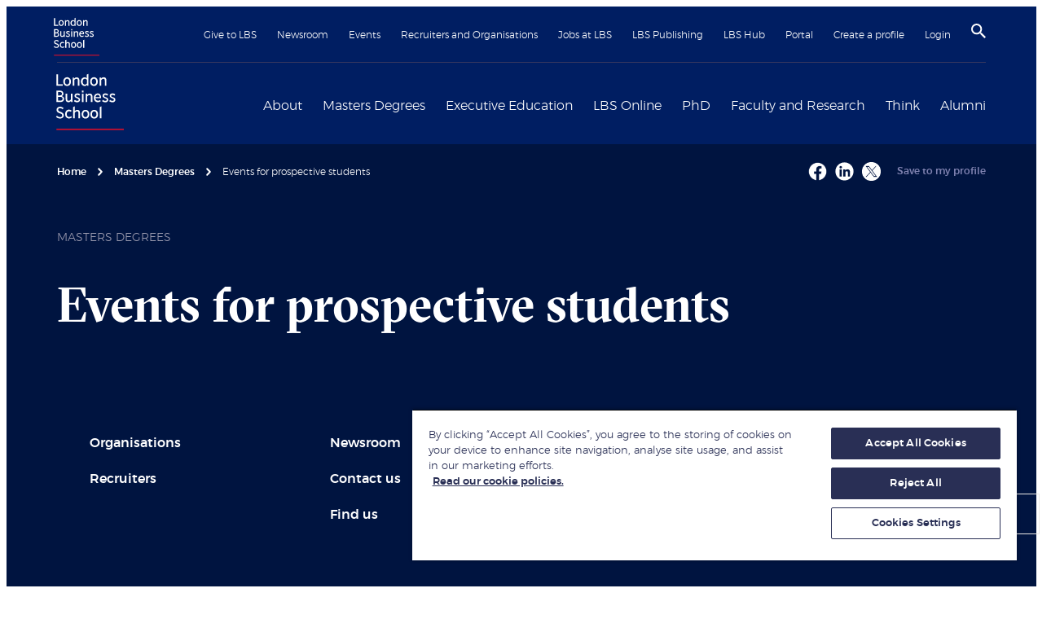

--- FILE ---
content_type: text/html; charset=utf-8
request_url: https://www.london.edu/masters-degrees/events-for-prospective-students
body_size: 64922
content:
<!DOCTYPE html><html lang="en"><head><meta name="version" content="1.0.46"/><meta name="build_date" content="2026.01.19 12:31:11"/><title>Events for prospective students | London Business School</title><meta name="description" content="LBS MASTERS DEGREES - Events for prospective students"/><meta charSet="utf-8"/><meta name="viewport" content="initial-scale=1.0, width=device-width"/><meta name="theme-color" content="#f3f3f3"/><link rel="manifest" href="/manifest.json"/><link rel="canonical" href="https://www.london.edu/masters-degrees/events-for-prospective-students"/><meta name="twitter:card" content="summary"/><meta name="twitter:site" content="@LBS"/><meta name="twitter:title" content="Events for prospective students | London Business School"/><meta name="twitter:description" content="LBS MASTERS DEGREES - Events for prospective students"/><meta name="twitter:creator" content="@LBS"/><meta name="twitter:image" content="https://images.london.edu/hxo16fanegqh/75ifkoFaSrpmoCJ87Fs4OO/4d04b780e339042bb6882cd44fa7838d/london-business-school-logo-wide.png?w=1200&amp;h=1200"/><meta property="og:title" content="Events for prospective students | London Business School"/><meta property="og:type" content="article"/><meta property="og:description" content="LBS MASTERS DEGREES - Events for prospective students"/><meta property="og:site_name" content="London Business School"/><meta property="og:locale" content="en_GB"/><meta property="og:url" content="https://www.london.edu/masters-degrees/events-for-prospective-students"/><meta property="og:image" content="https:https://images.london.edu/hxo16fanegqh/75ifkoFaSrpmoCJ87Fs4OO/4d04b780e339042bb6882cd44fa7838d/london-business-school-logo-wide.png?w=1200&amp;h=600"/><meta name="robots" content="all, follow"/><meta name="google-site-verification" content="pEEjFak6UR20GhrRM0Iu8K-454AFGQB3k6BIhl-pYjA"/><link rel="shortcut icon" href="/favicon/favicon.ico" type="image/x-icon"/><link rel="icon" href="/favicon/favicon.ico" type="image/x-icon"/><link rel="apple-touch-icon" sizes="180x180" href="/favicon/apple-touch-icon.png"/><link rel="icon" type="image/png" sizes="32x32" href="/favicon/favicon-32x32.png"/><link rel="icon" type="image/png" sizes="16x16" href="/favicon/favicon-16x16.png"/><meta name="contenttypename" content="Content 2019 Page"/><meta name="contenttypeid" content="content2019Page"/><meta name="pagetitle" content="Events for prospective students | London Business School"/><meta name="pagedescription" content="LBS MASTERS DEGREES - Events for prospective students"/><link rel="preconnect" href="https://dev.visualwebsiteoptimizer.com"/><meta name="next-head-count" content="34"/><link rel="preconnect" href="https://images.london.edu"/><link rel="dns-prefetch" href="https://images.london.edu"/><link rel="preconnect" href="https://assets.london.edu"/><link rel="dns-prefetch" href="https://assets.london.edu"/><link rel="preconnect" href="https://cdn.cookielaw.org"/><link rel="dns-prefetch" href="https://cdn.cookielaw.org"/><link rel="preconnect" href="https://www.googletagmanager.com"/><link rel="dns-prefetch" href="https://www.googletagmanager.com"/><link rel="preload" href="/fonts/GT-Sectra-Fine-Bold.woff2" as="font" type="font/woff2" crossorigin="anonymous"/><link rel="preload" href="/fonts/Montserrat-ExtraLight.woff2" as="font" type="font/woff2" crossorigin="anonymous"/><link rel="preload" href="/fonts/montserrat-light-webfont.woff2" as="font" type="font/woff2" crossorigin="anonymous"/><link rel="preload" href="/fonts/montserrat-medium-webfont.woff2" as="font" type="font/woff2" crossorigin="anonymous"/><script id="gtm-init" data-nscript="beforeInteractive">
                window.dataLayer = window.dataLayer || [];
                function gtag(){window.dataLayer.push(arguments);}
                gtag('consent', 'default', {
                  ad_storage: 'denied',
                  ad_user_data: 'denied',
                  ad_personalization: 'denied',
                  analytics_storage: 'denied',
                  wait_for_update: 500
                });</script><script id="gtm" data-nscript="beforeInteractive">
                (function(w,d,s,l,i){
                  w[l]=w[l]||[];w[l].push({"gtm.start":
                  new Date().getTime(),event:"gtm.js"});var f=d.getElementsByTagName(s)[0],
                  j=d.createElement(s),dl=l!="dataLayer"?"&l="+l:"";j.async=true;j.src=
                  "https://www.googletagmanager.com/gtm.js?id="+i+dl;f.parentNode.insertBefore(j,f);
                })(window,document,"script","dataLayer","GTM-WFQ89G")</script><script type="text/javascript" id="vwoCode" data-nscript="beforeInteractive">
                    window._vwo_code || (function() {
                      var account_id=996708,
                      version=2.1,
                      settings_tolerance=2000,
                      hide_element='body',
                      hide_element_style = 'opacity:0 !important;filter:alpha(opacity=0) !important;background:none !important',
                      f=false,w=window,d=document,v=d.querySelector('#vwoCode'),cK='_vwo_'+account_id+'_settings',cc={};try{var c=JSON.parse(localStorage.getItem('_vwo_'+account_id+'_config'));cc=c&&typeof c==='object'?c:{}}catch(e){}var stT=cc.stT==='session'?w.sessionStorage:w.localStorage;code={use_existing_jquery:function(){return typeof use_existing_jquery!=='undefined'?use_existing_jquery:undefined},library_tolerance:function(){return typeof library_tolerance!=='undefined'?library_tolerance:undefined},settings_tolerance:function(){return cc.sT||settings_tolerance},hide_element_style:function(){return'{'+(cc.hES||hide_element_style)+'}'},hide_element:function(){if(performance.getEntriesByName('first-contentful-paint')[0]){return''}return typeof cc.hE==='string'?cc.hE:hide_element},getVersion:function(){return version},finish:function(e){if(!f){f=true;var t=d.getElementById('_vis_opt_path_hides');if(t)t.parentNode.removeChild(t);if(e)(new Image).src='https://dev.visualwebsiteoptimizer.com/ee.gif?a='+account_id+e}},finished:function(){return f},addScript:function(e){var t=d.createElement('script');t.type='text/javascript';if(e.src){t.src=e.src}else{t.text=e.text}d.getElementsByTagName('head')[0].appendChild(t)},load:function(e,t){var i=this.getSettings(),n=d.createElement('script'),r=this;t=t||{};if(i){n.textContent=i;d.getElementsByTagName('head')[0].appendChild(n);if(!w.VWO||VWO.caE){stT.removeItem(cK);r.load(e)}}else{var o=new XMLHttpRequest;o.open('GET',e,true);o.withCredentials=!t.dSC;o.responseType=t.responseType||'text';o.onload=function(){if(t.onloadCb){return t.onloadCb(o,e)}if(o.status===200){w._vwo_code.addScript({text:o.responseText})}else{w._vwo_code.finish('&e=loading_failure:'+e)}};o.onerror=function(){if(t.onerrorCb){return t.onerrorCb(e)}w._vwo_code.finish('&e=loading_failure:'+e)};o.send()}},getSettings:function(){try{var e=stT.getItem(cK);if(!e){return}e=JSON.parse(e);if(Date.now()>e.e){stT.removeItem(cK);return}return e.s}catch(e){return}},init:function(){if(d.URL.indexOf('__vwo_disable__')>-1)return;var e=this.settings_tolerance();w._vwo_settings_timer=setTimeout(function(){w._vwo_code.finish();stT.removeItem(cK)},e);var t;if(this.hide_element()!=='body'){t=d.createElement('style');var i=this.hide_element(),n=i?i+this.hide_element_style():'',r=d.getElementsByTagName('head')[0];t.setAttribute('id','_vis_opt_path_hides');v&&t.setAttribute('nonce',v.nonce);t.setAttribute('type','text/css');if(t.styleSheet)t.styleSheet.cssText=n;else t.appendChild(d.createTextNode(n));r.appendChild(t)}else{t=d.getElementsByTagName('head')[0];var n=d.createElement('div');n.style.cssText='z-index: 2147483647 !important;position: fixed !important;left: 0 !important;top: 0 !important;width: 100% !important;height: 100% !important;background: white !important;';n.setAttribute('id','_vis_opt_path_hides');n.classList.add('_vis_hide_layer');t.parentNode.insertBefore(n,t.nextSibling)}var o='https://dev.visualwebsiteoptimizer.com/j.php?a='+account_id+'&u='+encodeURIComponent(d.URL)+'&vn='+version;if(w.location.search.indexOf('_vwo_xhr')!==-1){this.addScript({src:o})}else{this.load(o+'&x=true')}}};w._vwo_code=code;code.init();})();(function(){var i=window;function t(){if(i._vwo_code){var e=t.hidingStyle=document.getElementById('_vis_opt_path_hides')||t.hidingStyle;if(!i._vwo_code.finished()&&!_vwo_code.libExecuted&&(!i.VWO||!VWO.dNR)){if(!document.getElementById('_vis_opt_path_hides')){document.getElementsByTagName('head')[0].appendChild(e)}requestAnimationFrame(t)}}}t()})();
                    </script><link rel="preload" href="/_next/static/css/f49fd1be1c8fbdc6.css" as="style"/><link rel="stylesheet" href="/_next/static/css/f49fd1be1c8fbdc6.css" data-n-g=""/><link rel="preload" href="/_next/static/css/400d0a065fd3de23.css" as="style"/><link rel="stylesheet" href="/_next/static/css/400d0a065fd3de23.css" data-n-p=""/><link rel="preload" href="/_next/static/css/d48d45042c144e20.css" as="style"/><link rel="stylesheet" href="/_next/static/css/d48d45042c144e20.css"/><link rel="preload" href="/_next/static/css/34ae8aed34da8cb8.css" as="style"/><link rel="stylesheet" href="/_next/static/css/34ae8aed34da8cb8.css"/><link rel="preload" href="/_next/static/css/6875df59a1d32027.css" as="style"/><link rel="stylesheet" href="/_next/static/css/6875df59a1d32027.css"/><link rel="preload" href="/_next/static/css/7f2624ecc013446a.css" as="style"/><link rel="stylesheet" href="/_next/static/css/7f2624ecc013446a.css"/><link rel="preload" href="/_next/static/css/24c176e3c59e4ed0.css" as="style"/><link rel="stylesheet" href="/_next/static/css/24c176e3c59e4ed0.css"/><link rel="preload" href="/_next/static/css/2f87df9cab5c998b.css" as="style"/><link rel="stylesheet" href="/_next/static/css/2f87df9cab5c998b.css"/><link rel="preload" href="/_next/static/css/127d33e154388e26.css" as="style"/><link rel="stylesheet" href="/_next/static/css/127d33e154388e26.css"/><noscript data-n-css=""></noscript><script defer="" nomodule="" src="/_next/static/chunks/polyfills-42372ed130431b0a.js"></script><script id="oneTrust" src="https://cdn.cookielaw.org/scripttemplates/otSDKStub.js" data-domain-script="b9b66349-83cb-4a90-a437-cf32d5a723d8" defer="" data-nscript="beforeInteractive"></script><script defer="" src="/_next/static/chunks/2190.070ea9531f85f101.js"></script><script defer="" src="/_next/static/chunks/57728.6554fb210605f814.js"></script><script defer="" src="/_next/static/chunks/31064.930ef3e2d17ac128.js"></script><script defer="" src="/_next/static/chunks/97b45f64.818793fb35d7fa13.js"></script><script defer="" src="/_next/static/chunks/86645.b2d167e94b9e8b56.js"></script><script defer="" src="/_next/static/chunks/92756.f7a36911acdda4a2.js"></script><script defer="" src="/_next/static/chunks/74071.a0110bbad4200ca1.js"></script><script defer="" src="/_next/static/chunks/97589.e7dbc9dd48d0720f.js"></script><script defer="" src="/_next/static/chunks/615.20b4cf7e320d0b18.js"></script><script src="/_next/static/chunks/webpack-6c41d17c27fa6ea5.js" defer=""></script><script src="/_next/static/chunks/framework-747c25fe001062a5.js" defer=""></script><script src="/_next/static/chunks/main-988b285aec208b0b.js" defer=""></script><script src="/_next/static/chunks/pages/_app-79fe6abe23495476.js" defer=""></script><script src="/_next/static/chunks/36605-7f031051a754e3bc.js" defer=""></script><script src="/_next/static/chunks/75669-aa6066c5b4ea2b04.js" defer=""></script><script src="/_next/static/chunks/65746-5c89adabd1b95ec6.js" defer=""></script><script src="/_next/static/chunks/pages/%5B%5B...slug%5D%5D-35353e1b04dd2a53.js" defer=""></script><script src="/_next/static/G0X23xCJPbdeveczcNSq1/_buildManifest.js" defer=""></script><script src="/_next/static/G0X23xCJPbdeveczcNSq1/_ssgManifest.js" defer=""></script></head><body><noscript><iframe title="gtm" src="https://www.googletagmanager.com/ns.html?id=GTM-WFQ89G" height="0" width="0" style="display:none;visibility:hidden"></iframe></noscript><div id="__next"><div role="status" aria-live="assertive" aria-atomic="true" class="sr-only"></div><div class="site"><!--$--><a href="#skipnav" class="C01_SiteHeader_skip__X5uGM" data-testid="header_skip-to-content-btn">Skip to main content</a><header class="C01_SiteHeader_site-header__oNkDB coveo-ignore"><div class="wrapper C01_SiteHeader_wrapper__Vg4rk"><nav class="C01_SiteHeader_top__1P4wF" aria-label="Secondary navigation"><a href="/" class="C01_SiteHeader_mobile-home-link__vRYqv hover:no-underline md:hidden" aria-label="Home link" data-testid="header_home-link-mobile"><img alt="London Business School logo" loading="lazy" decoding="async" data-nimg="fill" style="position:absolute;height:100%;width:100%;left:0;top:0;right:0;bottom:0;color:transparent" src="//images.london.edu/hxo16fanegqh/5tNwBwuMozfuwRZlqa9Yng/a5e0d5e2743d05dd4113ed1f5583b35b/logo.svg"/></a><ul class="C01_SiteHeader_secondary-nav__MHCl6"><li><a href="/give-to-lbs">Give to LBS</a></li><li><a href="/newsroom">Newsroom</a></li><li><a href="/events">Events</a></li><li><a href="/recruiters-and-organisations">Recruiters and Organisations</a></li><li><a href="/jobs-at-lbs">Jobs at LBS</a></li><li><a href="https://publishing.london.edu/">LBS Publishing</a></li><li><a href="/alumni/alumni-community/lbs-hub">LBS Hub</a></li><li><a href="/portal">Portal</a></li><li><a href="/create-a-profile">Create a profile</a></li><li><a data-testid="header_login-btn" href="/.netlify/functions/login">Login</a></li><li class="C01_SiteHeader_icon__7JkmK"><button class="C01_SiteHeader_search-btn__rwuG7" aria-label="Search" aria-haspopup="true" data-testid="header_search-btn"><svg width="18" height="18" viewBox="3 3 17.5 17.5" xmlns="http://www.w3.org/2000/svg" focusable="false"><title>
        Search
    </title><path d="M15.5 14h-.79l-.28-.27A6.471 6.471 0 0 0 16 9.5 6.5 6.5 0 1 0 9.5 16c1.61 0 3.09-.59 4.23-1.57l.27.28v.79l5 4.99L20.49 19l-4.99-5zm-6 0C7.01 14 5 11.99 5 9.5S7.01 5 9.5 5 14 7.01 14 9.5 11.99 14 9.5 14z"></path></svg></button></li><li class="C01_SiteHeader_icon__7JkmK C01_SiteHeader_mobile-btn__Ko1EH"><button class="C01_SiteHeader_burger-btn___UhDq" aria-label="Open menu" data-testid="header_burger-btn"><span role="presentation" class="icon-hamburger"><svg viewBox="-5 0 30 17" xmlns="http://www.w3.org/2000/svg" focusable="false"><title>Menu</title><g id="Colour-/-White" transform="rotate(90 10 10)"><path d="M0 0h2v20H0z"></path></g><path d="M20 8v2H0V8zM20 15v2H0v-2z"></path></svg></span></button></li></ul></nav><div class="C01_SiteHeader_main__VR0aZ"><div class="C01_SiteHeader_logo___sVRh hidden md:block"><a href="/" data-testid="header_home-link" aria-label="Home link"><div class="image-hover C01_SiteHeader_image__SCKK5"><img alt="London Business School logo" loading="lazy" decoding="async" data-nimg="fill" style="position:absolute;height:100%;width:100%;left:0;top:0;right:0;bottom:0;color:transparent" src="//images.london.edu/hxo16fanegqh/5tNwBwuMozfuwRZlqa9Yng/a5e0d5e2743d05dd4113ed1f5583b35b/logo.svg"/></div></a></div><nav aria-label="Primary navigation"><ul class="C01_SiteHeader_primary-nav__fZd78"><li class="C01_SiteHeader_primary-nav__item__gELPx"><div class="C01_SiteHeader_primary-nav__label__yuIUe"><a href="/about" data-testid="mega-nav_about-link">About</a><button class="C01_SiteHeader_toggle__GjUDk" aria-label="Expand About menu" aria-expanded="false" aria-controls="mega-nav-0" type="button"><svg height="20" width="20" viewBox="0 0 8 12" xmlns="http://www.w3.org/2000/svg" focusable="false" aria-hidden="true"><path d="M2 0L.59 1.41 5.17 6 .59 10.59 2 12l6-6z"></path></svg></button></div><div class="C01_SiteHeader_mega-nav__wrapper__4Mv66" id="mega-nav-0"><ul class="MegaNav_level-1__8UCmo MegaNav_navList__m098n" style="min-height:350px"><li class="MegaNav_nav-link__Xz0Ri"><span class="MegaNav_submenu-title__wdryj"><a href="/about/london-business-school" id="meganav-london-business-school" data-testid="mega-nav_aboutlondon-business-school-link">London Business School</a><button aria-label="Open submenu" aria-describedby="meganav-london-business-school"><svg height="20" width="20" viewBox="0 0 8 12" xmlns="http://www.w3.org/2000/svg" focusable="false" aria-hidden="true"><path d="M2 0L.59 1.41 5.17 6 .59 10.59 2 12l6-6z"></path></svg></button></span><ul class="MegaNav_level-2__CuS0K MegaNav_navList__m098n" style="min-height:350px"><li class="MegaNav_nav-link__Xz0Ri"><a href="/about/london-business-school/leadership" class="MegaNav_generalLink__9YYpc" data-testid="mega-nav_aboutlondon-business-schoolleadership-link">Our Leadership</a></li><li class="MegaNav_nav-link__Xz0Ri"><a href="/about/london-business-school/programmes" class="MegaNav_generalLink__9YYpc" data-testid="mega-nav_aboutlondon-business-schoolprogrammes-link">Programmes</a></li><li class="MegaNav_nav-link__Xz0Ri"><a href="/about/london-business-school/rankings-and-accreditation" class="MegaNav_generalLink__9YYpc" data-testid="mega-nav_aboutlondon-business-schoolrankings-and-accreditation-link">Rankings and Accreditation</a></li><li class="MegaNav_nav-link__Xz0Ri"><a href="about/london-business-school/our-local-impact" class="MegaNav_generalLink__9YYpc" data-testid="mega-nav_aboutlondon-business-schoolour-local-impact-link">Our Local Impact</a></li><li class="MegaNav_nav-link__Xz0Ri"><a href="/about/london-business-school/policies-and-legislation" class="MegaNav_generalLink__9YYpc" data-testid="mega-nav_aboutlondon-business-schoolpolicies-and-legislation-link">Policies and Legislation</a></li><li class="MegaNav_nav-link__Xz0Ri"><a href="/about/london-business-school/financial-statements" class="MegaNav_generalLink__9YYpc" data-testid="mega-nav_aboutlondon-business-schoolfinancial-statements-link">Financial statements</a></li><li class="MegaNav_nav-link__Xz0Ri"><a href="/about/london-business-school/learning-and-teaching-philosophy" class="MegaNav_generalLink__9YYpc" data-testid="mega-nav_aboutlondon-business-schoollearning-and-teaching-philosophy-link">Learning and teaching philosophy</a></li></ul></li><li class="MegaNav_nav-link__Xz0Ri"><span class="MegaNav_submenu-title__wdryj"><a href="/about/our-campuses" id="meganav-our-campuses" data-testid="mega-nav_aboutour-campuses-link">Our campuses</a><button aria-label="Open submenu" aria-describedby="meganav-our-campuses"><svg height="20" width="20" viewBox="0 0 8 12" xmlns="http://www.w3.org/2000/svg" focusable="false" aria-hidden="true"><path d="M2 0L.59 1.41 5.17 6 .59 10.59 2 12l6-6z"></path></svg></button></span><ul class="MegaNav_level-2__CuS0K MegaNav_navList__m098n" style="min-height:350px"><li class="MegaNav_nav-link__Xz0Ri"><span class="MegaNav_submenu-title__wdryj"><a href="/about/our-campuses/london" id="meganav-london" data-testid="mega-nav_aboutour-campuseslondon-link">London</a><button aria-label="Open submenu" aria-describedby="meganav-london"><svg height="20" width="20" viewBox="0 0 8 12" xmlns="http://www.w3.org/2000/svg" focusable="false" aria-hidden="true"><path d="M2 0L.59 1.41 5.17 6 .59 10.59 2 12l6-6z"></path></svg></button></span><ul class="MegaNav_level-3__BH8FM MegaNav_navList__m098n" style="min-height:350px"><li class="MegaNav_nav-link__Xz0Ri"><a href="/about/our-campuses/london/school-merchandise" class="MegaNav_generalLink__9YYpc" data-testid="mega-nav_aboutour-campuseslondonschool-merchandise-link">School merchandise</a></li><li class="MegaNav_nav-link__Xz0Ri"><a href="/about/our-campuses/london/library" class="MegaNav_generalLink__9YYpc" data-testid="mega-nav_aboutour-campuseslondonlibrary-link">Library</a></li></ul></li><li class="MegaNav_nav-link__Xz0Ri"><a href="/about/our-campuses/dubai" class="MegaNav_generalLink__9YYpc" data-testid="mega-nav_aboutour-campusesdubai-link">Dubai</a></li><li class="MegaNav_nav-link__Xz0Ri"><a href="/about/our-campuses/london/virtual-tour" class="MegaNav_generalLink__9YYpc" data-testid="mega-nav_aboutour-campuseslondonvirtual-tour-link">Virtual tour</a></li></ul></li><li class="MegaNav_nav-link__Xz0Ri"><span class="MegaNav_submenu-title__wdryj"><a href="/about/diversity-inclusion-and-belonging" id="meganav-diversity,-inclusion-and-belonging" data-testid="mega-nav_aboutdiversity-inclusion-and-belonging-link">Diversity, Inclusion and Belonging</a><button aria-label="Open submenu" aria-describedby="meganav-diversity,-inclusion-and-belonging"><svg height="20" width="20" viewBox="0 0 8 12" xmlns="http://www.w3.org/2000/svg" focusable="false" aria-hidden="true"><path d="M2 0L.59 1.41 5.17 6 .59 10.59 2 12l6-6z"></path></svg></button></span><ul class="MegaNav_level-2__CuS0K MegaNav_navList__m098n" style="min-height:350px"><li class="MegaNav_nav-link__Xz0Ri"><a href="/about/diversity-inclusion-and-belonging/black-at-lbs" class="MegaNav_generalLink__9YYpc" data-testid="mega-nav_aboutdiversity-inclusion-and-belongingblack-at-lbs-link">Black at LBS</a></li><li class="MegaNav_nav-link__Xz0Ri"><a href="/about/diversity-inclusion-and-belonging/lgbtq" class="MegaNav_generalLink__9YYpc" data-testid="mega-nav_aboutdiversity-inclusion-and-belonginglgbtq-link">LGBTQ+ at LBS</a></li><li class="MegaNav_nav-link__Xz0Ri"><a href="/campaigns/masters-degrees/laidlaw" class="MegaNav_generalLink__9YYpc" data-testid="mega-nav_campaignsmasters-degreeslaidlaw-link">Laidlaw Women&#x27;s Leadership Fund</a></li><li class="MegaNav_nav-link__Xz0Ri"><a href="/about/diversity-inclusion-and-belonging/social-mobility-at-lbs" class="MegaNav_generalLink__9YYpc" data-testid="mega-nav_aboutdiversity-inclusion-and-belongingsocial-mobility-at-lbs-link">Social Mobility at LBS</a></li><li class="MegaNav_nav-link__Xz0Ri"><a href="/about/diversity-inclusion-and-belonging/women-at-lbs" class="MegaNav_generalLink__9YYpc" data-testid="mega-nav_aboutdiversity-inclusion-and-belongingwomen-at-lbs-link">Women at LBS</a></li></ul></li><li class="MegaNav_nav-link__Xz0Ri"><span class="MegaNav_submenu-title__wdryj"><a href="/about/sustainability-at-london-business-school" id="meganav-sustainability-at-london-business-school" data-testid="mega-nav_aboutsustainability-at-london-business-school-link">Sustainability at London Business School</a><button aria-label="Open submenu" aria-describedby="meganav-sustainability-at-london-business-school"><svg height="20" width="20" viewBox="0 0 8 12" xmlns="http://www.w3.org/2000/svg" focusable="false" aria-hidden="true"><path d="M2 0L.59 1.41 5.17 6 .59 10.59 2 12l6-6z"></path></svg></button></span><ul class="MegaNav_level-2__CuS0K MegaNav_navList__m098n" style="min-height:350px"><li class="MegaNav_nav-link__Xz0Ri"><a href="/about/sustainability-at-london-business-school/research-teaching-and-learning" class="MegaNav_generalLink__9YYpc" data-testid="mega-nav_aboutsustainability-at-london-business-schoolresearch-teaching-and-learning-link">Academic impact</a></li><li class="MegaNav_nav-link__Xz0Ri"><a href="/about/sustainability-at-london-business-school/local-and-global-social-impact" class="MegaNav_generalLink__9YYpc" data-testid="mega-nav_aboutsustainability-at-london-business-schoollocal-and-global-social-impact-link">Engagement for impact</a></li><li class="MegaNav_nav-link__Xz0Ri"><a href="/about/sustainability-at-london-business-school/local-and-global-social-impact/a-sustainable-and-inclusive-school" class="MegaNav_generalLink__9YYpc" data-testid="mega-nav_aboutsustainability-at-london-business-schoollocal-and-global-social-impacta-sustainable-and-inclusive-school-link">A sustainable and inclusive organisation</a></li></ul></li><li class="MegaNav_nav-link__Xz0Ri"><span class="MegaNav_submenu-title__wdryj"><a href="/about/inclusion-and-diversity/wellbeing-services" id="meganav-student-wellbeing-services" data-testid="mega-nav_aboutinclusion-and-diversitywellbeing-services-link">Student Wellbeing Services</a><button aria-label="Open submenu" aria-describedby="meganav-student-wellbeing-services"><svg height="20" width="20" viewBox="0 0 8 12" xmlns="http://www.w3.org/2000/svg" focusable="false" aria-hidden="true"><path d="M2 0L.59 1.41 5.17 6 .59 10.59 2 12l6-6z"></path></svg></button></span><ul class="MegaNav_level-2__CuS0K MegaNav_navList__m098n" style="min-height:350px"><li class="MegaNav_nav-link__Xz0Ri"><a href="/about/inclusion-and-diversity/wellbeing-services" class="MegaNav_generalLink__9YYpc" data-testid="mega-nav_aboutinclusion-and-diversitywellbeing-services-link">Student Wellbeing Services</a></li></ul></li><li class="MegaNav_nav-link__Xz0Ri"><span class="MegaNav_submenu-title__wdryj"><a href="/about/contact" id="meganav-contact-us" data-testid="mega-nav_aboutcontact-link">Contact us</a><button aria-label="Open submenu" aria-describedby="meganav-contact-us"><svg height="20" width="20" viewBox="0 0 8 12" xmlns="http://www.w3.org/2000/svg" focusable="false" aria-hidden="true"><path d="M2 0L.59 1.41 5.17 6 .59 10.59 2 12l6-6z"></path></svg></button></span><ul class="MegaNav_level-2__CuS0K MegaNav_navList__m098n" style="min-height:350px"><li class="MegaNav_nav-link__Xz0Ri"><a href="/about/contact/lbs-social-media" class="MegaNav_generalLink__9YYpc" data-testid="mega-nav_aboutcontactlbs-social-media-link">LBS social media</a></li><li class="MegaNav_nav-link__Xz0Ri"><a href="/about/contact/faqs" class="MegaNav_generalLink__9YYpc" data-testid="mega-nav_aboutcontactfaqs-link">FAQs</a></li></ul></li></ul><div class="w-1/4 MegaNav_promo__fp4yD"><a href="/about/diversity-inclusion-and-belonging/women-at-lbs" class="MegaNav_item__xSk0a" aria-label="Women at LBS"><span class="MegaNav_imageWrapper__GzLED"><img alt="Women-at-LBS-255x130" aria-hidden="true" loading="lazy" decoding="async" data-nimg="fill" style="position:absolute;height:100%;width:100%;left:0;top:0;right:0;bottom:0;color:transparent" sizes="100vw" srcSet="https://www.london.edu/.netlify/images?url=https%3A%2F%2Fimages.london.edu%2Fhxo16fanegqh%2F25fa2b59-d3f1-4819-9552-9e4461a8a15e-asset%2Fa944f7b2b353c2d6d06c351e0aa7c80f%2Fwomen-at-lbs-255x130.jpg%3Ffm%3Davif%26q%3D75%26w%3D320 320w, https://www.london.edu/.netlify/images?url=https%3A%2F%2Fimages.london.edu%2Fhxo16fanegqh%2F25fa2b59-d3f1-4819-9552-9e4461a8a15e-asset%2Fa944f7b2b353c2d6d06c351e0aa7c80f%2Fwomen-at-lbs-255x130.jpg%3Ffm%3Davif%26q%3D75%26w%3D384 384w, https://www.london.edu/.netlify/images?url=https%3A%2F%2Fimages.london.edu%2Fhxo16fanegqh%2F25fa2b59-d3f1-4819-9552-9e4461a8a15e-asset%2Fa944f7b2b353c2d6d06c351e0aa7c80f%2Fwomen-at-lbs-255x130.jpg%3Ffm%3Davif%26q%3D75%26w%3D480 480w, https://www.london.edu/.netlify/images?url=https%3A%2F%2Fimages.london.edu%2Fhxo16fanegqh%2F25fa2b59-d3f1-4819-9552-9e4461a8a15e-asset%2Fa944f7b2b353c2d6d06c351e0aa7c80f%2Fwomen-at-lbs-255x130.jpg%3Ffm%3Davif%26q%3D75%26w%3D640 640w, https://www.london.edu/.netlify/images?url=https%3A%2F%2Fimages.london.edu%2Fhxo16fanegqh%2F25fa2b59-d3f1-4819-9552-9e4461a8a15e-asset%2Fa944f7b2b353c2d6d06c351e0aa7c80f%2Fwomen-at-lbs-255x130.jpg%3Ffm%3Davif%26q%3D75%26w%3D750 750w, https://www.london.edu/.netlify/images?url=https%3A%2F%2Fimages.london.edu%2Fhxo16fanegqh%2F25fa2b59-d3f1-4819-9552-9e4461a8a15e-asset%2Fa944f7b2b353c2d6d06c351e0aa7c80f%2Fwomen-at-lbs-255x130.jpg%3Ffm%3Davif%26q%3D75%26w%3D828 828w, https://www.london.edu/.netlify/images?url=https%3A%2F%2Fimages.london.edu%2Fhxo16fanegqh%2F25fa2b59-d3f1-4819-9552-9e4461a8a15e-asset%2Fa944f7b2b353c2d6d06c351e0aa7c80f%2Fwomen-at-lbs-255x130.jpg%3Ffm%3Davif%26q%3D75%26w%3D1080 1080w, https://www.london.edu/.netlify/images?url=https%3A%2F%2Fimages.london.edu%2Fhxo16fanegqh%2F25fa2b59-d3f1-4819-9552-9e4461a8a15e-asset%2Fa944f7b2b353c2d6d06c351e0aa7c80f%2Fwomen-at-lbs-255x130.jpg%3Ffm%3Davif%26q%3D75%26w%3D1200 1200w, https://www.london.edu/.netlify/images?url=https%3A%2F%2Fimages.london.edu%2Fhxo16fanegqh%2F25fa2b59-d3f1-4819-9552-9e4461a8a15e-asset%2Fa944f7b2b353c2d6d06c351e0aa7c80f%2Fwomen-at-lbs-255x130.jpg%3Ffm%3Davif%26q%3D75%26w%3D1920 1920w" src="https://www.london.edu/.netlify/images?url=https%3A%2F%2Fimages.london.edu%2Fhxo16fanegqh%2F25fa2b59-d3f1-4819-9552-9e4461a8a15e-asset%2Fa944f7b2b353c2d6d06c351e0aa7c80f%2Fwomen-at-lbs-255x130.jpg%3Ffm%3Davif%26q%3D75%26w%3D1920"/></span><span class="MegaNav_cta__jy6Pr flex items-center w-full"><svg height="20" width="20" viewBox="0 0 24 24" xmlns="http://www.w3.org/2000/svg" focusable="false" aria-hidden="true"><path d="M12 4l-1.41 1.41L16.17 11H4v2h12.17l-5.58 5.59L12 20l8-8z"></path></svg><span class="MegaNav_text__EEnZ5 font-bold text-[1.8rem]" id="Women at LBS0">Women at LBS</span></span> </a><a href="/give-to-lbs" class="MegaNav_item__xSk0a" aria-label="Give to LBS"><span class="MegaNav_imageWrapper__GzLED"><img alt="donate-meganav-255x130" aria-hidden="true" loading="lazy" decoding="async" data-nimg="fill" style="position:absolute;height:100%;width:100%;left:0;top:0;right:0;bottom:0;color:transparent" sizes="100vw" srcSet="https://www.london.edu/.netlify/images?url=https%3A%2F%2Fimages.london.edu%2Fhxo16fanegqh%2Fa5e41586-ac05-4fd0-810f-50a00cca62ee-asset%2Ffd953137dd8d5346ecd58e6c20ccd8df%2Fdonate-meganav-255x130.jpg%3Ffm%3Davif%26q%3D75%26w%3D320 320w, https://www.london.edu/.netlify/images?url=https%3A%2F%2Fimages.london.edu%2Fhxo16fanegqh%2Fa5e41586-ac05-4fd0-810f-50a00cca62ee-asset%2Ffd953137dd8d5346ecd58e6c20ccd8df%2Fdonate-meganav-255x130.jpg%3Ffm%3Davif%26q%3D75%26w%3D384 384w, https://www.london.edu/.netlify/images?url=https%3A%2F%2Fimages.london.edu%2Fhxo16fanegqh%2Fa5e41586-ac05-4fd0-810f-50a00cca62ee-asset%2Ffd953137dd8d5346ecd58e6c20ccd8df%2Fdonate-meganav-255x130.jpg%3Ffm%3Davif%26q%3D75%26w%3D480 480w, https://www.london.edu/.netlify/images?url=https%3A%2F%2Fimages.london.edu%2Fhxo16fanegqh%2Fa5e41586-ac05-4fd0-810f-50a00cca62ee-asset%2Ffd953137dd8d5346ecd58e6c20ccd8df%2Fdonate-meganav-255x130.jpg%3Ffm%3Davif%26q%3D75%26w%3D640 640w, https://www.london.edu/.netlify/images?url=https%3A%2F%2Fimages.london.edu%2Fhxo16fanegqh%2Fa5e41586-ac05-4fd0-810f-50a00cca62ee-asset%2Ffd953137dd8d5346ecd58e6c20ccd8df%2Fdonate-meganav-255x130.jpg%3Ffm%3Davif%26q%3D75%26w%3D750 750w, https://www.london.edu/.netlify/images?url=https%3A%2F%2Fimages.london.edu%2Fhxo16fanegqh%2Fa5e41586-ac05-4fd0-810f-50a00cca62ee-asset%2Ffd953137dd8d5346ecd58e6c20ccd8df%2Fdonate-meganav-255x130.jpg%3Ffm%3Davif%26q%3D75%26w%3D828 828w, https://www.london.edu/.netlify/images?url=https%3A%2F%2Fimages.london.edu%2Fhxo16fanegqh%2Fa5e41586-ac05-4fd0-810f-50a00cca62ee-asset%2Ffd953137dd8d5346ecd58e6c20ccd8df%2Fdonate-meganav-255x130.jpg%3Ffm%3Davif%26q%3D75%26w%3D1080 1080w, https://www.london.edu/.netlify/images?url=https%3A%2F%2Fimages.london.edu%2Fhxo16fanegqh%2Fa5e41586-ac05-4fd0-810f-50a00cca62ee-asset%2Ffd953137dd8d5346ecd58e6c20ccd8df%2Fdonate-meganav-255x130.jpg%3Ffm%3Davif%26q%3D75%26w%3D1200 1200w, https://www.london.edu/.netlify/images?url=https%3A%2F%2Fimages.london.edu%2Fhxo16fanegqh%2Fa5e41586-ac05-4fd0-810f-50a00cca62ee-asset%2Ffd953137dd8d5346ecd58e6c20ccd8df%2Fdonate-meganav-255x130.jpg%3Ffm%3Davif%26q%3D75%26w%3D1920 1920w" src="https://www.london.edu/.netlify/images?url=https%3A%2F%2Fimages.london.edu%2Fhxo16fanegqh%2Fa5e41586-ac05-4fd0-810f-50a00cca62ee-asset%2Ffd953137dd8d5346ecd58e6c20ccd8df%2Fdonate-meganav-255x130.jpg%3Ffm%3Davif%26q%3D75%26w%3D1920"/></span><span class="MegaNav_cta__jy6Pr flex items-center w-full"><svg height="20" width="20" viewBox="0 0 24 24" xmlns="http://www.w3.org/2000/svg" focusable="false" aria-hidden="true"><path d="M12 4l-1.41 1.41L16.17 11H4v2h12.17l-5.58 5.59L12 20l8-8z"></path></svg><span class="MegaNav_text__EEnZ5 font-bold text-[1.8rem]" id="Give to LBS1">Give to LBS</span></span> </a></div><div class="MegaNav_bottom__L0B20"><p></p></div></div></li><li class="C01_SiteHeader_primary-nav__item__gELPx"><div class="C01_SiteHeader_primary-nav__label__yuIUe"><a href="/masters-degrees" data-testid="mega-nav_masters-degrees-link">Masters Degrees</a><button class="C01_SiteHeader_toggle__GjUDk" aria-label="Expand Masters Degrees menu" aria-expanded="false" aria-controls="mega-nav-1" type="button"><svg height="20" width="20" viewBox="0 0 8 12" xmlns="http://www.w3.org/2000/svg" focusable="false" aria-hidden="true"><path d="M2 0L.59 1.41 5.17 6 .59 10.59 2 12l6-6z"></path></svg></button></div><div class="C01_SiteHeader_mega-nav__wrapper__4Mv66" id="mega-nav-1"><ul class="MegaNav_level-1__8UCmo MegaNav_navList__m098n" style="min-height:350px"><li class="MegaNav_nav-link__Xz0Ri"><h4 class="MegaNav_nav-heading__dRMcU"><span>Our Programmes</span></h4></li><li class="MegaNav_nav-link__Xz0Ri"><button class="MegaNav_submenu-button__uphjB" data-testid="mega-nav_graduate-masters-link">Graduate Masters<svg height="20" width="20" viewBox="0 0 8 12" xmlns="http://www.w3.org/2000/svg" focusable="false" aria-hidden="true"><path d="M2 0L.59 1.41 5.17 6 .59 10.59 2 12l6-6z"></path></svg></button><ul class="MegaNav_level-2__CuS0K MegaNav_navList__m098n" style="min-height:350px"><li class="MegaNav_nav-link__Xz0Ri"><span class="MegaNav_submenu-title__wdryj"><a href="/masters-degrees/masters-in-management" id="meganav-masters-in-management" data-testid="mega-nav_masters-degreesmasters-in-management-link">Masters in Management</a><button aria-label="Open submenu" aria-describedby="meganav-masters-in-management"><svg height="20" width="20" viewBox="0 0 8 12" xmlns="http://www.w3.org/2000/svg" focusable="false" aria-hidden="true"><path d="M2 0L.59 1.41 5.17 6 .59 10.59 2 12l6-6z"></path></svg></button></span><ul class="MegaNav_level-3__BH8FM MegaNav_navList__m098n" style="min-height:350px"><li class="MegaNav_nav-link__Xz0Ri"><a href="/masters-degrees/masters-in-management/programme-content" class="MegaNav_generalLink__9YYpc" data-testid="mega-nav_masters-degreesmasters-in-managementprogramme-content-link">Programme content</a></li><li class="MegaNav_nav-link__Xz0Ri"><a href="/masters-degrees/masters-in-management/career-impact" class="MegaNav_generalLink__9YYpc" data-testid="mega-nav_masters-degreesmasters-in-managementcareer-impact-link">Career impact</a></li><li class="MegaNav_nav-link__Xz0Ri"><a href="/masters-degrees/masters-in-management/fees-financing-and-scholarships" class="MegaNav_generalLink__9YYpc" data-testid="mega-nav_masters-degreesmasters-in-managementfees-financing-and-scholarships-link">Fees financing and scholarships</a></li><li class="MegaNav_nav-link__Xz0Ri"><a href="/masters-degrees/masters-in-management/who-attends" class="MegaNav_generalLink__9YYpc" data-testid="mega-nav_masters-degreesmasters-in-managementwho-attends-link">Who attends</a></li><li class="MegaNav_nav-link__Xz0Ri"><a href="/masters-degrees/masters-in-management/apply" class="MegaNav_generalLink__9YYpc" data-testid="mega-nav_masters-degreesmasters-in-managementapply-link">How to apply</a></li><li class="MegaNav_nav-link__Xz0Ri"><a href="/masters-degrees/masters-in-management/information-events" class="MegaNav_generalLink__9YYpc" data-testid="mega-nav_masters-degreesmasters-in-managementinformation-events-link">Information events</a></li><li class="MegaNav_nav-link__Xz0Ri"><a href="/masters-degrees/masters-in-management/faqs" class="MegaNav_generalLink__9YYpc" data-testid="mega-nav_masters-degreesmasters-in-managementfaqs-link">FAQs</a></li></ul></li><li class="MegaNav_nav-link__Xz0Ri"><span class="MegaNav_submenu-title__wdryj"><a href="/masters-degrees/global-masters-in-management" id="meganav-global-masters-in-management" data-testid="mega-nav_masters-degreesglobal-masters-in-management-link">Global Masters in Management</a><button aria-label="Open submenu" aria-describedby="meganav-global-masters-in-management"><svg height="20" width="20" viewBox="0 0 8 12" xmlns="http://www.w3.org/2000/svg" focusable="false" aria-hidden="true"><path d="M2 0L.59 1.41 5.17 6 .59 10.59 2 12l6-6z"></path></svg></button></span><ul class="MegaNav_level-3__BH8FM MegaNav_navList__m098n" style="min-height:350px"><li class="MegaNav_nav-link__Xz0Ri"><a href="/masters-degrees/global-masters-in-management/programme-content" class="MegaNav_generalLink__9YYpc" data-testid="mega-nav_masters-degreesglobal-masters-in-managementprogramme-content-link">Programme content</a></li><li class="MegaNav_nav-link__Xz0Ri"><a href="/masters-degrees/global-masters-in-management/career-impact" class="MegaNav_generalLink__9YYpc" data-testid="mega-nav_masters-degreesglobal-masters-in-managementcareer-impact-link">Career impact</a></li><li class="MegaNav_nav-link__Xz0Ri"><a href="/masters-degrees/global-masters-in-management/fees-financing-and-scholarships" class="MegaNav_generalLink__9YYpc" data-testid="mega-nav_masters-degreesglobal-masters-in-managementfees-financing-and-scholarships-link">Fees financing and scholarships</a></li><li class="MegaNav_nav-link__Xz0Ri"><a href="/masters-degrees/global-masters-in-management/who-attends" class="MegaNav_generalLink__9YYpc" data-testid="mega-nav_masters-degreesglobal-masters-in-managementwho-attends-link">Who attends</a></li><li class="MegaNav_nav-link__Xz0Ri"><a href="/masters-degrees/global-masters-in-management/apply" class="MegaNav_generalLink__9YYpc" data-testid="mega-nav_masters-degreesglobal-masters-in-managementapply-link">How to apply</a></li><li class="MegaNav_nav-link__Xz0Ri"><a href="/masters-degrees/global-masters-in-management/information-events" class="MegaNav_generalLink__9YYpc" data-testid="mega-nav_masters-degreesglobal-masters-in-managementinformation-events-link">Information events</a></li><li class="MegaNav_nav-link__Xz0Ri"><a href="/masters-degrees/global-masters-in-management/faqs" class="MegaNav_generalLink__9YYpc" data-testid="mega-nav_masters-degreesglobal-masters-in-managementfaqs-link">FAQs</a></li></ul></li><li class="MegaNav_nav-link__Xz0Ri"><span class="MegaNav_submenu-title__wdryj"><a href="/masters-degrees/masters-in-financial-analysis" id="meganav-masters-in-financial-analysis" data-testid="mega-nav_masters-degreesmasters-in-financial-analysis-link">Masters in Financial Analysis</a><button aria-label="Open submenu" aria-describedby="meganav-masters-in-financial-analysis"><svg height="20" width="20" viewBox="0 0 8 12" xmlns="http://www.w3.org/2000/svg" focusable="false" aria-hidden="true"><path d="M2 0L.59 1.41 5.17 6 .59 10.59 2 12l6-6z"></path></svg></button></span><ul class="MegaNav_level-3__BH8FM MegaNav_navList__m098n" style="min-height:350px"><li class="MegaNav_nav-link__Xz0Ri"><a href="/masters-degrees/masters-in-financial-analysis/programme-content" class="MegaNav_generalLink__9YYpc" data-testid="mega-nav_masters-degreesmasters-in-financial-analysisprogramme-content-link">Programme content</a></li><li class="MegaNav_nav-link__Xz0Ri"><a href="/masters-degrees/masters-in-financial-analysis/career-impact" class="MegaNav_generalLink__9YYpc" data-testid="mega-nav_masters-degreesmasters-in-financial-analysiscareer-impact-link">Career impact</a></li><li class="MegaNav_nav-link__Xz0Ri"><a href="/masters-degrees/masters-in-financial-analysis/fees-financing-and-scholarships" class="MegaNav_generalLink__9YYpc" data-testid="mega-nav_masters-degreesmasters-in-financial-analysisfees-financing-and-scholarships-link">Fees financing and scholarships</a></li><li class="MegaNav_nav-link__Xz0Ri"><a href="/masters-degrees/masters-in-financial-analysis/who-attends" class="MegaNav_generalLink__9YYpc" data-testid="mega-nav_masters-degreesmasters-in-financial-analysiswho-attends-link">Who attends</a></li><li class="MegaNav_nav-link__Xz0Ri"><a href="/masters-degrees/masters-in-financial-analysis/apply" class="MegaNav_generalLink__9YYpc" data-testid="mega-nav_masters-degreesmasters-in-financial-analysisapply-link">How to apply</a></li><li class="MegaNav_nav-link__Xz0Ri"><a href="/masters-degrees/masters-in-financial-analysis/information-events" class="MegaNav_generalLink__9YYpc" data-testid="mega-nav_masters-degreesmasters-in-financial-analysisinformation-events-link">Information events</a></li><li class="MegaNav_nav-link__Xz0Ri"><a href="/masters-degrees/masters-in-financial-analysis/faqs" class="MegaNav_generalLink__9YYpc" data-testid="mega-nav_masters-degreesmasters-in-financial-analysisfaqs-link">FAQs</a></li></ul></li><li class="MegaNav_nav-link__Xz0Ri"><span class="MegaNav_submenu-title__wdryj"><a href="/masters-degrees/masters-in-analytics-and-management" id="meganav-masters-in-analytics-and-management" data-testid="mega-nav_masters-degreesmasters-in-analytics-and-management-link">Masters in Analytics and Management</a><button aria-label="Open submenu" aria-describedby="meganav-masters-in-analytics-and-management"><svg height="20" width="20" viewBox="0 0 8 12" xmlns="http://www.w3.org/2000/svg" focusable="false" aria-hidden="true"><path d="M2 0L.59 1.41 5.17 6 .59 10.59 2 12l6-6z"></path></svg></button></span><ul class="MegaNav_level-3__BH8FM MegaNav_navList__m098n" style="min-height:350px"><li class="MegaNav_nav-link__Xz0Ri"><a href="/masters-degrees/masters-in-analytics-and-management/programme-content" class="MegaNav_generalLink__9YYpc" data-testid="mega-nav_masters-degreesmasters-in-analytics-and-managementprogramme-content-link">Programme content</a></li><li class="MegaNav_nav-link__Xz0Ri"><a href="/masters-degrees/masters-in-analytics-and-management/career-impact" class="MegaNav_generalLink__9YYpc" data-testid="mega-nav_masters-degreesmasters-in-analytics-and-managementcareer-impact-link">Career impact</a></li><li class="MegaNav_nav-link__Xz0Ri"><a href="/masters-degrees/masters-in-analytics-and-management/fees-financing-and-scholarships" class="MegaNav_generalLink__9YYpc" data-testid="mega-nav_masters-degreesmasters-in-analytics-and-managementfees-financing-and-scholarships-link">Fees financing and scholarships</a></li><li class="MegaNav_nav-link__Xz0Ri"><a href="/masters-degrees/masters-in-analytics-and-management/who-attends" class="MegaNav_generalLink__9YYpc" data-testid="mega-nav_masters-degreesmasters-in-analytics-and-managementwho-attends-link">Who attends</a></li><li class="MegaNav_nav-link__Xz0Ri"><a href="/masters-degrees/masters-in-analytics-and-management/apply" class="MegaNav_generalLink__9YYpc" data-testid="mega-nav_masters-degreesmasters-in-analytics-and-managementapply-link">How to apply</a></li><li class="MegaNav_nav-link__Xz0Ri"><a href="/masters-degrees/masters-in-analytics-and-management/information-events" class="MegaNav_generalLink__9YYpc" data-testid="mega-nav_masters-degreesmasters-in-analytics-and-managementinformation-events-link">Information events</a></li><li class="MegaNav_nav-link__Xz0Ri"><a href="/masters-degrees/masters-in-analytics-and-management/faqs" class="MegaNav_generalLink__9YYpc" data-testid="mega-nav_masters-degreesmasters-in-analytics-and-managementfaqs-link">FAQs</a></li></ul></li></ul></li><li class="MegaNav_nav-link__Xz0Ri"><button class="MegaNav_submenu-button__uphjB" data-testid="mega-nav_mba-link">MBA<svg height="20" width="20" viewBox="0 0 8 12" xmlns="http://www.w3.org/2000/svg" focusable="false" aria-hidden="true"><path d="M2 0L.59 1.41 5.17 6 .59 10.59 2 12l6-6z"></path></svg></button><ul class="MegaNav_level-2__CuS0K MegaNav_navList__m098n" style="min-height:350px"><li class="MegaNav_nav-link__Xz0Ri"><span class="MegaNav_submenu-title__wdryj"><a href="/masters-degrees/mba" id="meganav-mba" data-testid="mega-nav_masters-degreesmba-link">MBA</a><button aria-label="Open submenu" aria-describedby="meganav-mba"><svg height="20" width="20" viewBox="0 0 8 12" xmlns="http://www.w3.org/2000/svg" focusable="false" aria-hidden="true"><path d="M2 0L.59 1.41 5.17 6 .59 10.59 2 12l6-6z"></path></svg></button></span><ul class="MegaNav_level-3__BH8FM MegaNav_navList__m098n" style="min-height:350px"><li class="MegaNav_nav-link__Xz0Ri"><a href="/masters-degrees/mba/programme-content" class="MegaNav_generalLink__9YYpc" data-testid="mega-nav_masters-degreesmbaprogramme-content-link">Programme content</a></li><li class="MegaNav_nav-link__Xz0Ri"><a href="/masters-degrees/mba/career-impact" class="MegaNav_generalLink__9YYpc" data-testid="mega-nav_masters-degreesmbacareer-impact-link">Career impact</a></li><li class="MegaNav_nav-link__Xz0Ri"><a href="/masters-degrees/mba/fees-financing-and-scholarships" class="MegaNav_generalLink__9YYpc" data-testid="mega-nav_masters-degreesmbafees-financing-and-scholarships-link">Fees financing and scholarships</a></li><li class="MegaNav_nav-link__Xz0Ri"><a href="/masters-degrees/mba/who-attends" class="MegaNav_generalLink__9YYpc" data-testid="mega-nav_masters-degreesmbawho-attends-link">Who attends</a></li><li class="MegaNav_nav-link__Xz0Ri"><a href="/masters-degrees/mba/apply" class="MegaNav_generalLink__9YYpc" data-testid="mega-nav_masters-degreesmbaapply-link">How to apply</a></li><li class="MegaNav_nav-link__Xz0Ri"><a href="/masters-degrees/mba/information-events" class="MegaNav_generalLink__9YYpc" data-testid="mega-nav_masters-degreesmbainformation-events-link">Information events</a></li><li class="MegaNav_nav-link__Xz0Ri"><a href="/masters-degrees/mba/faqs" class="MegaNav_generalLink__9YYpc" data-testid="mega-nav_masters-degreesmbafaqs-link">FAQs</a></li></ul></li><li class="MegaNav_nav-link__Xz0Ri"><span class="MegaNav_submenu-title__wdryj"><a href="/masters-degrees/one-year-mba" id="meganav-one-year-mba-(for-experienced-masters-graduates)" data-testid="mega-nav_masters-degreesone-year-mba-link">One-year MBA (for experienced masters graduates)</a><button aria-label="Open submenu" aria-describedby="meganav-one-year-mba-(for-experienced-masters-graduates)"><svg height="20" width="20" viewBox="0 0 8 12" xmlns="http://www.w3.org/2000/svg" focusable="false" aria-hidden="true"><path d="M2 0L.59 1.41 5.17 6 .59 10.59 2 12l6-6z"></path></svg></button></span><ul class="MegaNav_level-3__BH8FM MegaNav_navList__m098n" style="min-height:350px"><li class="MegaNav_nav-link__Xz0Ri"><a href="/masters-degrees/one-year-mba/programme-content" class="MegaNav_generalLink__9YYpc" data-testid="mega-nav_masters-degreesone-year-mbaprogramme-content-link">Programme content</a></li><li class="MegaNav_nav-link__Xz0Ri"><a href="/masters-degrees/one-year-mba/career-impact" class="MegaNav_generalLink__9YYpc" data-testid="mega-nav_masters-degreesone-year-mbacareer-impact-link">Career impact</a></li><li class="MegaNav_nav-link__Xz0Ri"><a href="/masters-degrees/one-year-mba/fees-financing-and-scholarships" class="MegaNav_generalLink__9YYpc" data-testid="mega-nav_masters-degreesone-year-mbafees-financing-and-scholarships-link">Fees financing and scholarships</a></li><li class="MegaNav_nav-link__Xz0Ri"><a href="/masters-degrees/one-year-mba/who-attends" class="MegaNav_generalLink__9YYpc" data-testid="mega-nav_masters-degreesone-year-mbawho-attends-link">Who attends</a></li><li class="MegaNav_nav-link__Xz0Ri"><a href="/masters-degrees/one-year-mba/apply" class="MegaNav_generalLink__9YYpc" data-testid="mega-nav_masters-degreesone-year-mbaapply-link">How to apply</a></li><li class="MegaNav_nav-link__Xz0Ri"><a href="/masters-degrees/one-year-mba/information-events" class="MegaNav_generalLink__9YYpc" data-testid="mega-nav_masters-degreesone-year-mbainformation-events-link">Information events</a></li><li class="MegaNav_nav-link__Xz0Ri"><a href="/masters-degrees/one-year-mba/faqs" class="MegaNav_generalLink__9YYpc" data-testid="mega-nav_masters-degreesone-year-mbafaqs-link">FAQs</a></li></ul></li></ul></li><li class="MegaNav_nav-link__Xz0Ri"><button class="MegaNav_submenu-button__uphjB" data-testid="mega-nav_masters-in-finance-link">Masters in Finance<svg height="20" width="20" viewBox="0 0 8 12" xmlns="http://www.w3.org/2000/svg" focusable="false" aria-hidden="true"><path d="M2 0L.59 1.41 5.17 6 .59 10.59 2 12l6-6z"></path></svg></button><ul class="MegaNav_level-2__CuS0K MegaNav_navList__m098n" style="min-height:350px"><li class="MegaNav_nav-link__Xz0Ri"><span class="MegaNav_submenu-title__wdryj"><a href="/masters-degrees/masters-in-finance-full-time" id="meganav-masters-in-finance-full-time" data-testid="mega-nav_masters-degreesmasters-in-finance-full-time-link">Masters in Finance Full-time</a><button aria-label="Open submenu" aria-describedby="meganav-masters-in-finance-full-time"><svg height="20" width="20" viewBox="0 0 8 12" xmlns="http://www.w3.org/2000/svg" focusable="false" aria-hidden="true"><path d="M2 0L.59 1.41 5.17 6 .59 10.59 2 12l6-6z"></path></svg></button></span><ul class="MegaNav_level-3__BH8FM MegaNav_navList__m098n" style="min-height:350px"><li class="MegaNav_nav-link__Xz0Ri"><a href="/masters-degrees/masters-in-finance-full-time/programme-content" class="MegaNav_generalLink__9YYpc" data-testid="mega-nav_masters-degreesmasters-in-finance-full-timeprogramme-content-link">Programme content</a></li><li class="MegaNav_nav-link__Xz0Ri"><a href="/masters-degrees/masters-in-finance-full-time/career-impact" class="MegaNav_generalLink__9YYpc" data-testid="mega-nav_masters-degreesmasters-in-finance-full-timecareer-impact-link">Career impact</a></li><li class="MegaNav_nav-link__Xz0Ri"><a href="/masters-degrees/masters-in-finance-full-time/fees-financing-and-scholarships" class="MegaNav_generalLink__9YYpc" data-testid="mega-nav_masters-degreesmasters-in-finance-full-timefees-financing-and-scholarships-link">Fees financing and scholarships</a></li><li class="MegaNav_nav-link__Xz0Ri"><a href="/masters-degrees/masters-in-finance-full-time/who-attends" class="MegaNav_generalLink__9YYpc" data-testid="mega-nav_masters-degreesmasters-in-finance-full-timewho-attends-link">Who attends</a></li><li class="MegaNav_nav-link__Xz0Ri"><a href="/masters-degrees/masters-in-finance-full-time/apply" class="MegaNav_generalLink__9YYpc" data-testid="mega-nav_masters-degreesmasters-in-finance-full-timeapply-link">How to apply</a></li><li class="MegaNav_nav-link__Xz0Ri"><a href="/masters-degrees/masters-in-finance-full-time/information-events" class="MegaNav_generalLink__9YYpc" data-testid="mega-nav_masters-degreesmasters-in-finance-full-timeinformation-events-link">Information events</a></li><li class="MegaNav_nav-link__Xz0Ri"><a href="/masters-degrees/masters-in-finance-full-time/faqs" class="MegaNav_generalLink__9YYpc" data-testid="mega-nav_masters-degreesmasters-in-finance-full-timefaqs-link">FAQs</a></li></ul></li><li class="MegaNav_nav-link__Xz0Ri"><span class="MegaNav_submenu-title__wdryj"><a href="/masters-degrees/masters-in-finance-part-time" id="meganav-masters-in-finance-part-time" data-testid="mega-nav_masters-degreesmasters-in-finance-part-time-link">Masters in Finance Part-time</a><button aria-label="Open submenu" aria-describedby="meganav-masters-in-finance-part-time"><svg height="20" width="20" viewBox="0 0 8 12" xmlns="http://www.w3.org/2000/svg" focusable="false" aria-hidden="true"><path d="M2 0L.59 1.41 5.17 6 .59 10.59 2 12l6-6z"></path></svg></button></span><ul class="MegaNav_level-3__BH8FM MegaNav_navList__m098n" style="min-height:350px"><li class="MegaNav_nav-link__Xz0Ri"><a href="/masters-degrees/masters-in-finance-part-time/programme-content" class="MegaNav_generalLink__9YYpc" data-testid="mega-nav_masters-degreesmasters-in-finance-part-timeprogramme-content-link">Programme content</a></li><li class="MegaNav_nav-link__Xz0Ri"><a href="/masters-degrees/masters-in-finance-part-time/career-impact" class="MegaNav_generalLink__9YYpc" data-testid="mega-nav_masters-degreesmasters-in-finance-part-timecareer-impact-link">Career impact</a></li><li class="MegaNav_nav-link__Xz0Ri"><a href="/masters-degrees/masters-in-finance-part-time/fees-financing-scholarships" class="MegaNav_generalLink__9YYpc" data-testid="mega-nav_masters-degreesmasters-in-finance-part-timefees-financing-scholarships-link">Fees financing and scholarships</a></li><li class="MegaNav_nav-link__Xz0Ri"><a href="/masters-degrees/masters-in-finance-part-time/who-attends" class="MegaNav_generalLink__9YYpc" data-testid="mega-nav_masters-degreesmasters-in-finance-part-timewho-attends-link">Who attends</a></li><li class="MegaNav_nav-link__Xz0Ri"><a href="/masters-degrees/masters-in-finance-part-time/apply" class="MegaNav_generalLink__9YYpc" data-testid="mega-nav_masters-degreesmasters-in-finance-part-timeapply-link">How to apply</a></li><li class="MegaNav_nav-link__Xz0Ri"><a href="/masters-degrees/masters-in-finance-part-time/information-events" class="MegaNav_generalLink__9YYpc" data-testid="mega-nav_masters-degreesmasters-in-finance-part-timeinformation-events-link">Information events</a></li><li class="MegaNav_nav-link__Xz0Ri"><a href="/masters-degrees/masters-in-finance-part-time/faqs" class="MegaNav_generalLink__9YYpc" data-testid="mega-nav_masters-degreesmasters-in-finance-part-timefaqs-link">FAQs</a></li></ul></li></ul></li><li class="MegaNav_nav-link__Xz0Ri"><button class="MegaNav_submenu-button__uphjB" data-testid="mega-nav_executive-mba-link">Executive MBA<svg height="20" width="20" viewBox="0 0 8 12" xmlns="http://www.w3.org/2000/svg" focusable="false" aria-hidden="true"><path d="M2 0L.59 1.41 5.17 6 .59 10.59 2 12l6-6z"></path></svg></button><ul class="MegaNav_level-2__CuS0K MegaNav_navList__m098n" style="min-height:350px"><li class="MegaNav_nav-link__Xz0Ri"><span class="MegaNav_submenu-title__wdryj"><a href="/masters-degrees/executive-mba" id="meganav-executive-mba" data-testid="mega-nav_masters-degreesexecutive-mba-link">Executive MBA</a><button aria-label="Open submenu" aria-describedby="meganav-executive-mba"><svg height="20" width="20" viewBox="0 0 8 12" xmlns="http://www.w3.org/2000/svg" focusable="false" aria-hidden="true"><path d="M2 0L.59 1.41 5.17 6 .59 10.59 2 12l6-6z"></path></svg></button></span><ul class="MegaNav_level-3__BH8FM MegaNav_navList__m098n" style="min-height:350px"><li class="MegaNav_nav-link__Xz0Ri"><a href="/masters-degrees/executive-mba/programme-content" class="MegaNav_generalLink__9YYpc" data-testid="mega-nav_masters-degreesexecutive-mbaprogramme-content-link">Programme content</a></li><li class="MegaNav_nav-link__Xz0Ri"><a href="/masters-degrees/executive-mba/career-impact" class="MegaNav_generalLink__9YYpc" data-testid="mega-nav_masters-degreesexecutive-mbacareer-impact-link">Career impact</a></li><li class="MegaNav_nav-link__Xz0Ri"><a href="/masters-degrees/executive-mba/fees-financing-and-scholarships" class="MegaNav_generalLink__9YYpc" data-testid="mega-nav_masters-degreesexecutive-mbafees-financing-and-scholarships-link">Fees financing and scholarships</a></li><li class="MegaNav_nav-link__Xz0Ri"><a href="/masters-degrees/executive-mba/who-attends" class="MegaNav_generalLink__9YYpc" data-testid="mega-nav_masters-degreesexecutive-mbawho-attends-link">Who attends</a></li><li class="MegaNav_nav-link__Xz0Ri"><a href="/masters-degrees/executive-mba/apply" class="MegaNav_generalLink__9YYpc" data-testid="mega-nav_masters-degreesexecutive-mbaapply-link">How to apply</a></li><li class="MegaNav_nav-link__Xz0Ri"><a href="/masters-degrees/executive-mba/information-events" class="MegaNav_generalLink__9YYpc" data-testid="mega-nav_masters-degreesexecutive-mbainformation-events-link">Information events</a></li><li class="MegaNav_nav-link__Xz0Ri"><a href="/masters-degrees/executive-mba/faqs" class="MegaNav_generalLink__9YYpc" data-testid="mega-nav_masters-degreesexecutive-mbafaqs-link">FAQs</a></li></ul></li><li class="MegaNav_nav-link__Xz0Ri"><a href="https://www.emba-global.com/" class="MegaNav_generalLink__9YYpc" data-testid="mega-nav_httpswwwemba-globalcom-link">EMBA-Global</a></li></ul></li><li class="MegaNav_nav-link__Xz0Ri"><button class="MegaNav_submenu-button__uphjB" data-testid="mega-nav_sloan-link">Sloan<svg height="20" width="20" viewBox="0 0 8 12" xmlns="http://www.w3.org/2000/svg" focusable="false" aria-hidden="true"><path d="M2 0L.59 1.41 5.17 6 .59 10.59 2 12l6-6z"></path></svg></button><ul class="MegaNav_level-2__CuS0K MegaNav_navList__m098n" style="min-height:350px"><li class="MegaNav_nav-link__Xz0Ri"><span class="MegaNav_submenu-title__wdryj"><a href="/masters-degrees/sloan-masters-in-leadership-and-strategy" id="meganav-sloan-masters-in-leadership-and-strategy" data-testid="mega-nav_masters-degreessloan-masters-in-leadership-and-strategy-link">Sloan Masters in Leadership and Strategy</a><button aria-label="Open submenu" aria-describedby="meganav-sloan-masters-in-leadership-and-strategy"><svg height="20" width="20" viewBox="0 0 8 12" xmlns="http://www.w3.org/2000/svg" focusable="false" aria-hidden="true"><path d="M2 0L.59 1.41 5.17 6 .59 10.59 2 12l6-6z"></path></svg></button></span><ul class="MegaNav_level-3__BH8FM MegaNav_navList__m098n" style="min-height:350px"><li class="MegaNav_nav-link__Xz0Ri"><a href="/masters-degrees/sloan-masters-in-leadership-and-strategy/programme-content" class="MegaNav_generalLink__9YYpc" data-testid="mega-nav_masters-degreessloan-masters-in-leadership-and-strategyprogramme-content-link">Programme content</a></li><li class="MegaNav_nav-link__Xz0Ri"><a href="/masters-degrees/sloan-masters-in-leadership-and-strategy/career-impact" class="MegaNav_generalLink__9YYpc" data-testid="mega-nav_masters-degreessloan-masters-in-leadership-and-strategycareer-impact-link">Career impact</a></li><li class="MegaNav_nav-link__Xz0Ri"><a href="/masters-degrees/sloan-masters-in-leadership-and-strategy/who-attends" class="MegaNav_generalLink__9YYpc" data-testid="mega-nav_masters-degreessloan-masters-in-leadership-and-strategywho-attends-link">Who attends</a></li><li class="MegaNav_nav-link__Xz0Ri"><a href="/masters-degrees/sloan-masters-in-leadership-and-strategy/fees-financing-and-scholarships" class="MegaNav_generalLink__9YYpc" data-testid="mega-nav_masters-degreessloan-masters-in-leadership-and-strategyfees-financing-and-scholarships-link">Fees, financing and scholarships</a></li><li class="MegaNav_nav-link__Xz0Ri"><a href="/masters-degrees/sloan-masters-in-leadership-and-strategy/apply" class="MegaNav_generalLink__9YYpc" data-testid="mega-nav_masters-degreessloan-masters-in-leadership-and-strategyapply-link">How to apply</a></li><li class="MegaNav_nav-link__Xz0Ri"><a href="/masters-degrees/sloan-masters-in-leadership-and-strategy/information-events" class="MegaNav_generalLink__9YYpc" data-testid="mega-nav_masters-degreessloan-masters-in-leadership-and-strategyinformation-events-link">Information events</a></li><li class="MegaNav_nav-link__Xz0Ri"><a href="/masters-degrees/sloan-masters-in-leadership-and-strategy/faqs" class="MegaNav_generalLink__9YYpc" data-testid="mega-nav_masters-degreessloan-masters-in-leadership-and-strategyfaqs-link">FAQs</a></li></ul></li></ul></li><li class="MegaNav_nav-link__Xz0Ri"><h4 class="MegaNav_nav-heading__dRMcU"><span>Explore more</span></h4></li><li class="MegaNav_nav-link__Xz0Ri"><button class="MegaNav_submenu-button__uphjB" data-testid="mega-nav_before-you-arrive-link">Before you arrive<svg height="20" width="20" viewBox="0 0 8 12" xmlns="http://www.w3.org/2000/svg" focusable="false" aria-hidden="true"><path d="M2 0L.59 1.41 5.17 6 .59 10.59 2 12l6-6z"></path></svg></button><ul class="MegaNav_level-2__CuS0K MegaNav_navList__m098n" style="min-height:350px"><li class="MegaNav_nav-link__Xz0Ri"><a href="/masters-degrees/visa-requirements" class="MegaNav_generalLink__9YYpc" data-testid="mega-nav_masters-degreesvisa-requirements-link">Visa Requirements</a></li><li class="MegaNav_nav-link__Xz0Ri"><span class="MegaNav_submenu-title__wdryj"><a href="/masters-degrees/financial-aid" id="meganav-financial-aid" data-testid="mega-nav_masters-degreesfinancial-aid-link">Financial Aid</a><button aria-label="Open submenu" aria-describedby="meganav-financial-aid"><svg height="20" width="20" viewBox="0 0 8 12" xmlns="http://www.w3.org/2000/svg" focusable="false" aria-hidden="true"><path d="M2 0L.59 1.41 5.17 6 .59 10.59 2 12l6-6z"></path></svg></button></span><ul class="MegaNav_level-3__BH8FM MegaNav_navList__m098n" style="min-height:350px"><li class="MegaNav_nav-link__Xz0Ri"><a href="/masters-degrees/financial-aid/search-for-funding" class="MegaNav_generalLink__9YYpc" data-testid="mega-nav_masters-degreesfinancial-aidsearch-for-funding-link">Search for funding | Scholarships and Loans</a></li></ul></li><li class="MegaNav_nav-link__Xz0Ri"><span class="MegaNav_submenu-title__wdryj"><a href="/masters-degrees/your-london-business-advantage" id="meganav-your-london-business-advantage" data-testid="mega-nav_masters-degreesyour-london-business-advantage-link">Your London business advantage</a><button aria-label="Open submenu" aria-describedby="meganav-your-london-business-advantage"><svg height="20" width="20" viewBox="0 0 8 12" xmlns="http://www.w3.org/2000/svg" focusable="false" aria-hidden="true"><path d="M2 0L.59 1.41 5.17 6 .59 10.59 2 12l6-6z"></path></svg></button></span><ul class="MegaNav_level-3__BH8FM MegaNav_navList__m098n" style="min-height:350px"><li class="MegaNav_nav-link__Xz0Ri"><a href="/masters-degrees/your-london-business-advantage/moving-to-london" class="MegaNav_generalLink__9YYpc" data-testid="mega-nav_masters-degreesyour-london-business-advantagemoving-to-london-link">Moving to London</a></li><li class="MegaNav_nav-link__Xz0Ri"><a href="/masters-degrees/your-london-business-advantage/london-life" class="MegaNav_generalLink__9YYpc" data-testid="mega-nav_masters-degreesyour-london-business-advantagelondon-life-link">London life</a></li></ul></li><li class="MegaNav_nav-link__Xz0Ri"><a href="/about/our-campuses/london/virtual-tour" class="MegaNav_generalLink__9YYpc" data-testid="mega-nav_aboutour-campuseslondonvirtual-tour-link">Virtual tour</a></li></ul></li><li class="MegaNav_nav-link__Xz0Ri"><button class="MegaNav_submenu-button__uphjB" data-testid="mega-nav_our-community-link">Our Community<svg height="20" width="20" viewBox="0 0 8 12" xmlns="http://www.w3.org/2000/svg" focusable="false" aria-hidden="true"><path d="M2 0L.59 1.41 5.17 6 .59 10.59 2 12l6-6z"></path></svg></button><ul class="MegaNav_level-2__CuS0K MegaNav_navList__m098n" style="min-height:350px"><li class="MegaNav_nav-link__Xz0Ri"><a href="/masters-degrees/student-alumni-and-ambassadors" class="MegaNav_generalLink__9YYpc" data-testid="mega-nav_masters-degreesstudent-alumni-and-ambassadors-link">Alumni, scholar, student and ambassador profiles</a></li><li class="MegaNav_nav-link__Xz0Ri"><a href="/masters-degrees/activities-clubs-and-groups" class="MegaNav_generalLink__9YYpc" data-testid="mega-nav_masters-degreesactivities-clubs-and-groups-link">Activities, clubs and groups</a></li><li class="MegaNav_nav-link__Xz0Ri"><a href="/about/diversity-inclusion-and-belonging/black-at-lbs" class="MegaNav_generalLink__9YYpc" data-testid="mega-nav_aboutdiversity-inclusion-and-belongingblack-at-lbs-link">Black at LBS</a></li><li class="MegaNav_nav-link__Xz0Ri"><a href="/masters-degrees/military-at-lbs" class="MegaNav_generalLink__9YYpc" data-testid="mega-nav_masters-degreesmilitary-at-lbs-link">Military at LBS</a></li><li class="MegaNav_nav-link__Xz0Ri"><a href="/campaigns/masters-degrees/laidlaw" class="MegaNav_generalLink__9YYpc" data-testid="mega-nav_campaignsmasters-degreeslaidlaw-link">Laidlaw Women&#x27;s Leadership Fund</a></li><li class="MegaNav_nav-link__Xz0Ri"><a href="/about/diversity-inclusion-and-belonging/lgbtq" class="MegaNav_generalLink__9YYpc" data-testid="mega-nav_aboutdiversity-inclusion-and-belonginglgbtq-link">LGBTQ+ at LBS</a></li><li class="MegaNav_nav-link__Xz0Ri"><a href="/about/diversity-inclusion-and-belonging/social-mobility-at-lbs" class="MegaNav_generalLink__9YYpc" data-testid="mega-nav_aboutdiversity-inclusion-and-belongingsocial-mobility-at-lbs-link">Social Mobility at LBS</a></li><li class="MegaNav_nav-link__Xz0Ri"><a href="/events/student-led-events" class="MegaNav_generalLink__9YYpc" data-testid="mega-nav_eventsstudent-led-events-link">Student led events</a></li><li class="MegaNav_nav-link__Xz0Ri"><a href="/masters-degrees/social-impact-hub" class="MegaNav_generalLink__9YYpc" data-testid="mega-nav_masters-degreessocial-impact-hub-link">Social impact hub</a></li><li class="MegaNav_nav-link__Xz0Ri"><a href="https://admissionsblog.london.edu/" class="MegaNav_generalLink__9YYpc" data-testid="mega-nav_httpsadmissionsbloglondonedu-link">Student and admissions blog</a></li><li class="MegaNav_nav-link__Xz0Ri"><a href="/about/diversity-inclusion-and-belonging/women-at-lbs" class="MegaNav_generalLink__9YYpc" data-testid="mega-nav_aboutdiversity-inclusion-and-belongingwomen-at-lbs-link">Women at LBS</a></li></ul></li><li class="MegaNav_nav-link__Xz0Ri"><span class="MegaNav_submenu-title__wdryj"><a href="/recruiters-and-organisations" id="meganav-recruiters-and-organisations" data-testid="mega-nav_recruiters-and-organisations-link">Recruiters and Organisations</a><button aria-label="Open submenu" aria-describedby="meganav-recruiters-and-organisations"><svg height="20" width="20" viewBox="0 0 8 12" xmlns="http://www.w3.org/2000/svg" focusable="false" aria-hidden="true"><path d="M2 0L.59 1.41 5.17 6 .59 10.59 2 12l6-6z"></path></svg></button></span><ul class="MegaNav_level-2__CuS0K MegaNav_navList__m098n" style="min-height:350px"><li class="MegaNav_nav-link__Xz0Ri"><a href="/recruiters-and-organisations/recruiters" class="MegaNav_generalLink__9YYpc" data-testid="mega-nav_recruiters-and-organisationsrecruiters-link">Recruiters</a></li><li class="MegaNav_nav-link__Xz0Ri"><a href="/recruiters-and-organisations/corporate-support-for-research" class="MegaNav_generalLink__9YYpc" data-testid="mega-nav_recruiters-and-organisationscorporate-support-for-research-link">Corporate support for research</a></li><li class="MegaNav_nav-link__Xz0Ri"><a href="/recruiters-and-organisations/corporate-support-for-scholarships" class="MegaNav_generalLink__9YYpc" data-testid="mega-nav_recruiters-and-organisationscorporate-support-for-scholarships-link">Corporate support for scholarships</a></li><li class="MegaNav_nav-link__Xz0Ri"><a href="/masters-degrees/sponsor-your-employees" class="MegaNav_generalLink__9YYpc" data-testid="mega-nav_masters-degreessponsor-your-employees-link">Sponsor your employees to join our programmes</a></li><li class="MegaNav_nav-link__Xz0Ri"><a href="/masters-degrees/other-ways-to-engage" class="MegaNav_generalLink__9YYpc" data-testid="mega-nav_masters-degreesother-ways-to-engage-link">Other ways to engage</a></li></ul></li><li class="MegaNav_nav-link__Xz0Ri"><button class="MegaNav_submenu-button__uphjB" data-testid="mega-nav_career-support-link">Career support<svg height="20" width="20" viewBox="0 0 8 12" xmlns="http://www.w3.org/2000/svg" focusable="false" aria-hidden="true"><path d="M2 0L.59 1.41 5.17 6 .59 10.59 2 12l6-6z"></path></svg></button><ul class="MegaNav_level-2__CuS0K MegaNav_navList__m098n" style="min-height:350px"><li class="MegaNav_nav-link__Xz0Ri"><a href="/masters-degrees/career-centre" class="MegaNav_generalLink__9YYpc" data-testid="mega-nav_masters-degreescareer-centre-link">The LBS Career Centre</a></li><li class="MegaNav_nav-link__Xz0Ri"><a href="/masters-degrees/career-centre/what-we-offer" class="MegaNav_generalLink__9YYpc" data-testid="mega-nav_masters-degreescareer-centrewhat-we-offer-link">What we offer</a></li><li class="MegaNav_nav-link__Xz0Ri"><button class="MegaNav_submenu-button__uphjB" data-testid="mega-nav_explore-career-options-link">Explore career options<svg height="20" width="20" viewBox="0 0 8 12" xmlns="http://www.w3.org/2000/svg" focusable="false" aria-hidden="true"><path d="M2 0L.59 1.41 5.17 6 .59 10.59 2 12l6-6z"></path></svg></button><ul class="MegaNav_level-3__BH8FM MegaNav_navList__m098n" style="min-height:350px"><li class="MegaNav_nav-link__Xz0Ri"><a href="/masters-degrees/consulting-at-lbs" class="MegaNav_generalLink__9YYpc" data-testid="mega-nav_masters-degreesconsulting-at-lbs-link">Consulting</a></li><li class="MegaNav_nav-link__Xz0Ri"><a href="/masters-degrees/finance-at-lbs" class="MegaNav_generalLink__9YYpc" data-testid="mega-nav_masters-degreesfinance-at-lbs-link">Finance</a></li><li class="MegaNav_nav-link__Xz0Ri"><a href="/masters-degrees/tech-at-lbs" class="MegaNav_generalLink__9YYpc" data-testid="mega-nav_masters-degreestech-at-lbs-link">Technology</a></li><li class="MegaNav_nav-link__Xz0Ri"><a href="/masters-degrees/diversified-sectors-at-lbs" class="MegaNav_generalLink__9YYpc" data-testid="mega-nav_masters-degreesdiversified-sectors-at-lbs-link">Diversified sectors</a></li><li class="MegaNav_nav-link__Xz0Ri"><a href="/masters-degrees/entrepreneurship-at-lbs" class="MegaNav_generalLink__9YYpc" data-testid="mega-nav_masters-degreesentrepreneurship-at-lbs-link">Entrepreneurship</a></li></ul></li></ul></li></ul><div class="w-1/4 MegaNav_promo__fp4yD"><a href="/masters-degrees/masters-in-analytics-and-management" class="MegaNav_item__xSk0a" aria-label="Masters in Analytics and Management"><span class="MegaNav_imageWrapper__GzLED"><img alt="Mam-255x130" aria-hidden="true" loading="lazy" decoding="async" data-nimg="fill" style="position:absolute;height:100%;width:100%;left:0;top:0;right:0;bottom:0;color:transparent" sizes="100vw" srcSet="https://www.london.edu/.netlify/images?url=https%3A%2F%2Fimages.london.edu%2Fhxo16fanegqh%2Faa70e957-d177-4ba2-918c-aa1a91e19486-asset%2F8cf6c4f79a85262f49173ad51dfa3e74%2Fmam-255x130.jpg%3Ffm%3Davif%26q%3D75%26w%3D320 320w, https://www.london.edu/.netlify/images?url=https%3A%2F%2Fimages.london.edu%2Fhxo16fanegqh%2Faa70e957-d177-4ba2-918c-aa1a91e19486-asset%2F8cf6c4f79a85262f49173ad51dfa3e74%2Fmam-255x130.jpg%3Ffm%3Davif%26q%3D75%26w%3D384 384w, https://www.london.edu/.netlify/images?url=https%3A%2F%2Fimages.london.edu%2Fhxo16fanegqh%2Faa70e957-d177-4ba2-918c-aa1a91e19486-asset%2F8cf6c4f79a85262f49173ad51dfa3e74%2Fmam-255x130.jpg%3Ffm%3Davif%26q%3D75%26w%3D480 480w, https://www.london.edu/.netlify/images?url=https%3A%2F%2Fimages.london.edu%2Fhxo16fanegqh%2Faa70e957-d177-4ba2-918c-aa1a91e19486-asset%2F8cf6c4f79a85262f49173ad51dfa3e74%2Fmam-255x130.jpg%3Ffm%3Davif%26q%3D75%26w%3D640 640w, https://www.london.edu/.netlify/images?url=https%3A%2F%2Fimages.london.edu%2Fhxo16fanegqh%2Faa70e957-d177-4ba2-918c-aa1a91e19486-asset%2F8cf6c4f79a85262f49173ad51dfa3e74%2Fmam-255x130.jpg%3Ffm%3Davif%26q%3D75%26w%3D750 750w, https://www.london.edu/.netlify/images?url=https%3A%2F%2Fimages.london.edu%2Fhxo16fanegqh%2Faa70e957-d177-4ba2-918c-aa1a91e19486-asset%2F8cf6c4f79a85262f49173ad51dfa3e74%2Fmam-255x130.jpg%3Ffm%3Davif%26q%3D75%26w%3D828 828w, https://www.london.edu/.netlify/images?url=https%3A%2F%2Fimages.london.edu%2Fhxo16fanegqh%2Faa70e957-d177-4ba2-918c-aa1a91e19486-asset%2F8cf6c4f79a85262f49173ad51dfa3e74%2Fmam-255x130.jpg%3Ffm%3Davif%26q%3D75%26w%3D1080 1080w, https://www.london.edu/.netlify/images?url=https%3A%2F%2Fimages.london.edu%2Fhxo16fanegqh%2Faa70e957-d177-4ba2-918c-aa1a91e19486-asset%2F8cf6c4f79a85262f49173ad51dfa3e74%2Fmam-255x130.jpg%3Ffm%3Davif%26q%3D75%26w%3D1200 1200w, https://www.london.edu/.netlify/images?url=https%3A%2F%2Fimages.london.edu%2Fhxo16fanegqh%2Faa70e957-d177-4ba2-918c-aa1a91e19486-asset%2F8cf6c4f79a85262f49173ad51dfa3e74%2Fmam-255x130.jpg%3Ffm%3Davif%26q%3D75%26w%3D1920 1920w" src="https://www.london.edu/.netlify/images?url=https%3A%2F%2Fimages.london.edu%2Fhxo16fanegqh%2Faa70e957-d177-4ba2-918c-aa1a91e19486-asset%2F8cf6c4f79a85262f49173ad51dfa3e74%2Fmam-255x130.jpg%3Ffm%3Davif%26q%3D75%26w%3D1920"/></span><span class="MegaNav_cta__jy6Pr flex items-center w-full"><svg height="20" width="20" viewBox="0 0 24 24" xmlns="http://www.w3.org/2000/svg" focusable="false" aria-hidden="true"><path d="M12 4l-1.41 1.41L16.17 11H4v2h12.17l-5.58 5.59L12 20l8-8z"></path></svg><span class="MegaNav_text__EEnZ5 font-bold text-[1.8rem]" id="Masters in Analytics and Management0">Masters in Analytics and Management</span></span> </a><a href="/masters-degrees/executive-mba" class="MegaNav_item__xSk0a" aria-label="Executive MBA"><span class="MegaNav_imageWrapper__GzLED"><img alt="1101 EMBAD 255x130 flyout" aria-hidden="true" loading="lazy" decoding="async" data-nimg="fill" style="position:absolute;height:100%;width:100%;left:0;top:0;right:0;bottom:0;color:transparent" sizes="100vw" srcSet="https://www.london.edu/.netlify/images?url=https%3A%2F%2Fimages.london.edu%2Fhxo16fanegqh%2F4c692b59-0ec5-4536-ab83-d116204a17ca-asset%2Faf9c809da3d441db589abba79b44ec83%2F1101-embad-255x130-flyout.jpg%3Ffm%3Davif%26q%3D75%26w%3D320 320w, https://www.london.edu/.netlify/images?url=https%3A%2F%2Fimages.london.edu%2Fhxo16fanegqh%2F4c692b59-0ec5-4536-ab83-d116204a17ca-asset%2Faf9c809da3d441db589abba79b44ec83%2F1101-embad-255x130-flyout.jpg%3Ffm%3Davif%26q%3D75%26w%3D384 384w, https://www.london.edu/.netlify/images?url=https%3A%2F%2Fimages.london.edu%2Fhxo16fanegqh%2F4c692b59-0ec5-4536-ab83-d116204a17ca-asset%2Faf9c809da3d441db589abba79b44ec83%2F1101-embad-255x130-flyout.jpg%3Ffm%3Davif%26q%3D75%26w%3D480 480w, https://www.london.edu/.netlify/images?url=https%3A%2F%2Fimages.london.edu%2Fhxo16fanegqh%2F4c692b59-0ec5-4536-ab83-d116204a17ca-asset%2Faf9c809da3d441db589abba79b44ec83%2F1101-embad-255x130-flyout.jpg%3Ffm%3Davif%26q%3D75%26w%3D640 640w, https://www.london.edu/.netlify/images?url=https%3A%2F%2Fimages.london.edu%2Fhxo16fanegqh%2F4c692b59-0ec5-4536-ab83-d116204a17ca-asset%2Faf9c809da3d441db589abba79b44ec83%2F1101-embad-255x130-flyout.jpg%3Ffm%3Davif%26q%3D75%26w%3D750 750w, https://www.london.edu/.netlify/images?url=https%3A%2F%2Fimages.london.edu%2Fhxo16fanegqh%2F4c692b59-0ec5-4536-ab83-d116204a17ca-asset%2Faf9c809da3d441db589abba79b44ec83%2F1101-embad-255x130-flyout.jpg%3Ffm%3Davif%26q%3D75%26w%3D828 828w, https://www.london.edu/.netlify/images?url=https%3A%2F%2Fimages.london.edu%2Fhxo16fanegqh%2F4c692b59-0ec5-4536-ab83-d116204a17ca-asset%2Faf9c809da3d441db589abba79b44ec83%2F1101-embad-255x130-flyout.jpg%3Ffm%3Davif%26q%3D75%26w%3D1080 1080w, https://www.london.edu/.netlify/images?url=https%3A%2F%2Fimages.london.edu%2Fhxo16fanegqh%2F4c692b59-0ec5-4536-ab83-d116204a17ca-asset%2Faf9c809da3d441db589abba79b44ec83%2F1101-embad-255x130-flyout.jpg%3Ffm%3Davif%26q%3D75%26w%3D1200 1200w, https://www.london.edu/.netlify/images?url=https%3A%2F%2Fimages.london.edu%2Fhxo16fanegqh%2F4c692b59-0ec5-4536-ab83-d116204a17ca-asset%2Faf9c809da3d441db589abba79b44ec83%2F1101-embad-255x130-flyout.jpg%3Ffm%3Davif%26q%3D75%26w%3D1920 1920w" src="https://www.london.edu/.netlify/images?url=https%3A%2F%2Fimages.london.edu%2Fhxo16fanegqh%2F4c692b59-0ec5-4536-ab83-d116204a17ca-asset%2Faf9c809da3d441db589abba79b44ec83%2F1101-embad-255x130-flyout.jpg%3Ffm%3Davif%26q%3D75%26w%3D1920"/></span><span class="MegaNav_cta__jy6Pr flex items-center w-full"><svg height="20" width="20" viewBox="0 0 24 24" xmlns="http://www.w3.org/2000/svg" focusable="false" aria-hidden="true"><path d="M12 4l-1.41 1.41L16.17 11H4v2h12.17l-5.58 5.59L12 20l8-8z"></path></svg><span class="MegaNav_text__EEnZ5 font-bold text-[1.8rem]" id="Executive MBA1">Executive MBA</span></span> </a></div><div class="MegaNav_bottom__L0B20"><p></p></div></div></li><li class="C01_SiteHeader_primary-nav__item__gELPx"><div class="C01_SiteHeader_primary-nav__label__yuIUe"><a href="/executive-education" data-testid="mega-nav_executive-education-link">Executive Education</a><button class="C01_SiteHeader_toggle__GjUDk" aria-label="Expand Executive Education menu" aria-expanded="false" aria-controls="mega-nav-2" type="button"><svg height="20" width="20" viewBox="0 0 8 12" xmlns="http://www.w3.org/2000/svg" focusable="false" aria-hidden="true"><path d="M2 0L.59 1.41 5.17 6 .59 10.59 2 12l6-6z"></path></svg></button></div><div class="C01_SiteHeader_mega-nav__wrapper__4Mv66" id="mega-nav-2"><ul class="MegaNav_level-1__8UCmo MegaNav_navList__m098n" style="min-height:350px"><li class="MegaNav_nav-link__Xz0Ri"><h4 class="MegaNav_nav-heading__dRMcU"><span>Our Courses</span></h4></li><li class="MegaNav_nav-link__Xz0Ri"><button class="MegaNav_submenu-button__uphjB" data-testid="mega-nav_courses-by-topic-link">Courses by topic<svg height="20" width="20" viewBox="0 0 8 12" xmlns="http://www.w3.org/2000/svg" focusable="false" aria-hidden="true"><path d="M2 0L.59 1.41 5.17 6 .59 10.59 2 12l6-6z"></path></svg></button><ul class="MegaNav_level-2__CuS0K MegaNav_navList__m098n" style="min-height:350px"><li class="MegaNav_nav-link__Xz0Ri"><span class="MegaNav_submenu-title__wdryj"><a href="/executive-education/general-management" id="meganav-general-management" data-testid="mega-nav_executive-educationgeneral-management-link">General Management</a><button aria-label="Open submenu" aria-describedby="meganav-general-management"><svg height="20" width="20" viewBox="0 0 8 12" xmlns="http://www.w3.org/2000/svg" focusable="false" aria-hidden="true"><path d="M2 0L.59 1.41 5.17 6 .59 10.59 2 12l6-6z"></path></svg></button></span><ul class="MegaNav_level-3__BH8FM MegaNav_navList__m098n" style="min-height:350px"><li class="MegaNav_nav-link__Xz0Ri"><a href="/executive-education/general-management/accelerated-development-programme" class="MegaNav_generalLink__9YYpc" data-testid="mega-nav_executive-educationgeneral-managementaccelerated-development-programme-link">Accelerated Development Programme</a></li><li class="MegaNav_nav-link__Xz0Ri"><a href="/executive-education/certificates/certificate-in-management" class="MegaNav_generalLink__9YYpc" data-testid="mega-nav_executive-educationcertificatescertificate-in-management-link">Certificate in Management</a></li><li class="MegaNav_nav-link__Xz0Ri"><a href="/executive-education/general-management/global-executive-programme" class="MegaNav_generalLink__9YYpc" data-testid="mega-nav_executive-educationgeneral-managementglobal-executive-programme-link">Global Executive Programme</a></li><li class="MegaNav_nav-link__Xz0Ri"><a href="/executive-education/general-management/senior-executive-programme" class="MegaNav_generalLink__9YYpc" data-testid="mega-nav_executive-educationgeneral-managementsenior-executive-programme-link">Senior Executive Programme</a></li></ul></li><li class="MegaNav_nav-link__Xz0Ri"><span class="MegaNav_submenu-title__wdryj"><a href="/executive-education/leadership" id="meganav-leadership" data-testid="mega-nav_executive-educationleadership-link">Leadership</a><button aria-label="Open submenu" aria-describedby="meganav-leadership"><svg height="20" width="20" viewBox="0 0 8 12" xmlns="http://www.w3.org/2000/svg" focusable="false" aria-hidden="true"><path d="M2 0L.59 1.41 5.17 6 .59 10.59 2 12l6-6z"></path></svg></button></span><ul class="MegaNav_level-3__BH8FM MegaNav_navList__m098n MegaNav_noPromo__ZQhhR" style="min-height:350px"><li class="MegaNav_nav-link__Xz0Ri"><a href="/executive-education/general-management/accelerated-development-programme" class="MegaNav_generalLink__9YYpc" data-testid="mega-nav_executive-educationgeneral-managementaccelerated-development-programme-link">Accelerated Development Programme</a></li><li class="MegaNav_nav-link__Xz0Ri"><a href="/lbs-online/building-diverse-and-inclusive-teams" class="MegaNav_generalLink__9YYpc" data-testid="mega-nav_lbs-onlinebuilding-diverse-and-inclusive-teams-link">Building Diverse and Inclusive Teams - Online</a></li><li class="MegaNav_nav-link__Xz0Ri"><a href="/lbs-online/cybersecurity-and-digital-trust-for-leaders" class="MegaNav_generalLink__9YYpc" data-testid="mega-nav_lbs-onlinecybersecurity-and-digital-trust-for-leaders-link">Cybersecurity and Digital Trust for Leaders - Online</a></li><li class="MegaNav_nav-link__Xz0Ri"><a href="/executive-education/leadership/high-performance-people-skills-for-leaders" class="MegaNav_generalLink__9YYpc" data-testid="mega-nav_executive-educationleadershiphigh-performance-people-skills-for-leaders-link">High Performance People Skills for Leaders</a></li><li class="MegaNav_nav-link__Xz0Ri"><a href="/executive-education/courses-in-dubai/high-performance-people-skills-for-leaders" class="MegaNav_generalLink__9YYpc" data-testid="mega-nav_executive-educationcourses-in-dubaihigh-performance-people-skills-for-leaders-link">High Performance People Skills for Leaders - Dubai</a></li><li class="MegaNav_nav-link__Xz0Ri"><a href="/executive-education/leadership/leading-businesses-into-the-future" class="MegaNav_generalLink__9YYpc" data-testid="mega-nav_executive-educationleadershipleading-businesses-into-the-future-link">Leading Businesses into the Future</a></li><li class="MegaNav_nav-link__Xz0Ri"><a href="/executive-education/leadership/leading-change" class="MegaNav_generalLink__9YYpc" data-testid="mega-nav_executive-educationleadershipleading-change-link">Leading Change for Organisational Transformation</a></li><li class="MegaNav_nav-link__Xz0Ri"><a href="/executive-education/courses-in-dubai/leading-change-for-organisational-transformation" class="MegaNav_generalLink__9YYpc" data-testid="mega-nav_executive-educationcourses-in-dubaileading-change-for-organisational-transformation-link">Leading Change for Organisational Transformation - Dubai</a></li><li class="MegaNav_nav-link__Xz0Ri"><a href="/executive-education/finance/leading-the-family-office" class="MegaNav_generalLink__9YYpc" data-testid="mega-nav_executive-educationfinanceleading-the-family-office-link">Leading the Family Office</a></li><li class="MegaNav_nav-link__Xz0Ri"><a href="/executive-education/leadership/leading-teams-for-emerging-leaders" class="MegaNav_generalLink__9YYpc" data-testid="mega-nav_executive-educationleadershipleading-teams-for-emerging-leaders-link">Leading Teams for Emerging Leaders</a></li><li class="MegaNav_nav-link__Xz0Ri"><a href="/executive-education/courses-in-dubai/leading-teams-for-emerging-leaders" class="MegaNav_generalLink__9YYpc" data-testid="mega-nav_executive-educationcourses-in-dubaileading-teams-for-emerging-leaders-link">Leading Teams for Emerging Leaders - Dubai</a></li><li class="MegaNav_nav-link__Xz0Ri"><a href="/executive-education/courses-in-saudi-arabia/leading-teams-for-emerging-leaders" class="MegaNav_generalLink__9YYpc" data-testid="mega-nav_executive-educationcourses-in-saudi-arabialeading-teams-for-emerging-leaders-link">Leading Teams for Emerging Leaders – Saudi Arabia</a></li><li class="MegaNav_nav-link__Xz0Ri"><a href="/lbs-online/negotiating-and-influencing-skills-for-leaders" class="MegaNav_generalLink__9YYpc" data-testid="mega-nav_lbs-onlinenegotiating-and-influencing-skills-for-leaders-link">Negotiating and Influencing Skills for Leaders - Online</a></li><li class="MegaNav_nav-link__Xz0Ri"><a href="/executive-education/leadership/next-level-leadership" class="MegaNav_generalLink__9YYpc" data-testid="mega-nav_executive-educationleadershipnext-level-leadership-link">Next-Level Leadership</a></li><li class="MegaNav_nav-link__Xz0Ri"><a href="/executive-education/courses-in-dubai/next-level-leadership" class="MegaNav_generalLink__9YYpc" data-testid="mega-nav_executive-educationcourses-in-dubainext-level-leadership-link">Next-Level Leadership - Dubai</a></li><li class="MegaNav_nav-link__Xz0Ri"><a href="/executive-education/courses-in-saudi-arabia/next-level-leadership" class="MegaNav_generalLink__9YYpc" data-testid="mega-nav_executive-educationcourses-in-saudi-arabianext-level-leadership-link">Next-Level Leadership – Saudi Arabia</a></li><li class="MegaNav_nav-link__Xz0Ri"><a href="/executive-education/finance/private-equity-negotiations" class="MegaNav_generalLink__9YYpc" data-testid="mega-nav_executive-educationfinanceprivate-equity-negotiations-link">Private Equity Negotiations</a></li><li class="MegaNav_nav-link__Xz0Ri"><a href="/lbs-online/scenario-planning-for-strategic-resilience" class="MegaNav_generalLink__9YYpc" data-testid="mega-nav_lbs-onlinescenario-planning-for-strategic-resilience-link">Scenario Planning for Strategic Resilience - Online</a></li><li class="MegaNav_nav-link__Xz0Ri"><a href="/executive-education/general-management/senior-executive-programme" class="MegaNav_generalLink__9YYpc" data-testid="mega-nav_executive-educationgeneral-managementsenior-executive-programme-link">Senior Executive Programme</a></li><li class="MegaNav_nav-link__Xz0Ri"><a href="/executive-education/leadership/supply-chain-executive-leadership" class="MegaNav_generalLink__9YYpc" data-testid="mega-nav_executive-educationleadershipsupply-chain-executive-leadership-link">Supply Chain Executive Leadership</a></li><li class="MegaNav_nav-link__Xz0Ri"><a href="/lbs-online/sustainability-leadership-and-corporate-responsibility" class="MegaNav_generalLink__9YYpc" data-testid="mega-nav_lbs-onlinesustainability-leadership-and-corporate-responsibility-link">Sustainability Leadership and Corporate Responsibility - Online</a></li><li class="MegaNav_nav-link__Xz0Ri"><a href="/executive-education/leadership/women-in-leadership" class="MegaNav_generalLink__9YYpc" data-testid="mega-nav_executive-educationleadershipwomen-in-leadership-link">Women in Leadership</a></li><li class="MegaNav_nav-link__Xz0Ri"><a href="/executive-education/courses-in-dubai/women-in-leadership" class="MegaNav_generalLink__9YYpc" data-testid="mega-nav_executive-educationcourses-in-dubaiwomen-in-leadership-link">Women in Leadership – Dubai</a></li><li class="MegaNav_nav-link__Xz0Ri"><a href="/executive-education/courses-in-saudi-arabia/women-in-leadership" class="MegaNav_generalLink__9YYpc" data-testid="mega-nav_executive-educationcourses-in-saudi-arabiawomen-in-leadership-link">Women in Leadership – Saudi Arabia</a></li></ul></li><li class="MegaNav_nav-link__Xz0Ri"><span class="MegaNav_submenu-title__wdryj"><a href="/executive-education/strategy" id="meganav-strategy" data-testid="mega-nav_executive-educationstrategy-link">Strategy</a><button aria-label="Open submenu" aria-describedby="meganav-strategy"><svg height="20" width="20" viewBox="0 0 8 12" xmlns="http://www.w3.org/2000/svg" focusable="false" aria-hidden="true"><path d="M2 0L.59 1.41 5.17 6 .59 10.59 2 12l6-6z"></path></svg></button></span><ul class="MegaNav_level-3__BH8FM MegaNav_navList__m098n MegaNav_noPromo__ZQhhR" style="min-height:350px"><li class="MegaNav_nav-link__Xz0Ri"><a href="/executive-education/marketing/beyond-pricing-strategies-for-business-growth" class="MegaNav_generalLink__9YYpc" data-testid="mega-nav_executive-educationmarketingbeyond-pricing-strategies-for-business-growth-link">Beyond Pricing: Strategies for Business Growth</a></li><li class="MegaNav_nav-link__Xz0Ri"><a href="/lbs-online/lbs-online-masterclasses/building-an-ai-business-from-idea-to-impact" class="MegaNav_generalLink__9YYpc" data-testid="mega-nav_lbs-onlinelbs-online-masterclassesbuilding-an-ai-business-from-idea-to-impact-link">Building an AI Business: From Idea to Impact - Online</a></li><li class="MegaNav_nav-link__Xz0Ri"><a href="/lbs-online/business-analytics-in-the-age-of-generative-ai" class="MegaNav_generalLink__9YYpc" data-testid="mega-nav_lbs-onlinebusiness-analytics-in-the-age-of-generative-ai-link">Business Analytics in the Age of Generative AI - Online </a></li><li class="MegaNav_nav-link__Xz0Ri"><a href="/executive-education/strategy/developing-strategy-for-value-creation" class="MegaNav_generalLink__9YYpc" data-testid="mega-nav_executive-educationstrategydeveloping-strategy-for-value-creation-link">Developing Strategy for Value Creation</a></li><li class="MegaNav_nav-link__Xz0Ri"><a href="/lbs-online/esg-investing" class="MegaNav_generalLink__9YYpc" data-testid="mega-nav_lbs-onlineesg-investing-link">ESG Investing - Online</a></li><li class="MegaNav_nav-link__Xz0Ri"><a href="/executive-education/strategy/executing-strategy-for-results" class="MegaNav_generalLink__9YYpc" data-testid="mega-nav_executive-educationstrategyexecuting-strategy-for-results-link">Executing Strategy for Results</a></li><li class="MegaNav_nav-link__Xz0Ri"><a href="/executive-education/courses-in-dubai/executing-strategy-for-results" class="MegaNav_generalLink__9YYpc" data-testid="mega-nav_executive-educationcourses-in-dubaiexecuting-strategy-for-results-link">Executing Strategy for Results - Dubai</a></li><li class="MegaNav_nav-link__Xz0Ri"><a href="/executive-education/strategy/strategy-implementation-for-saudi-leaders" class="MegaNav_generalLink__9YYpc" data-testid="mega-nav_executive-educationstrategystrategy-implementation-for-saudi-leaders-link">Strategy Implementation for Saudi Leaders</a></li><li class="MegaNav_nav-link__Xz0Ri"><a href="/executive-education/finance/financial-strategies-for-value-creation" class="MegaNav_generalLink__9YYpc" data-testid="mega-nav_executive-educationfinancefinancial-strategies-for-value-creation-link">Financial Strategies for Value Creation</a></li><li class="MegaNav_nav-link__Xz0Ri"><a href="/lbs-online/fintech-strategy-a-playbook-from-the-experts" class="MegaNav_generalLink__9YYpc" data-testid="mega-nav_lbs-onlinefintech-strategy-a-playbook-from-the-experts-link">Fintech Strategy: A Playbook from the Experts - Online</a></li><li class="MegaNav_nav-link__Xz0Ri"><a href="/executive-education/strategy/hr-strategy-in-transforming-organisations" class="MegaNav_generalLink__9YYpc" data-testid="mega-nav_executive-educationstrategyhr-strategy-in-transforming-organisations-link">HR Strategy in Transforming Organisations</a></li><li class="MegaNav_nav-link__Xz0Ri"><a href="/lbs-online/innovation-through-design-thinking" class="MegaNav_generalLink__9YYpc" data-testid="mega-nav_lbs-onlineinnovation-through-design-thinking-link">Innovation Through Design Thinking - Online</a></li><li class="MegaNav_nav-link__Xz0Ri"><a href="/executive-education/leadership/leading-businesses-into-the-future" class="MegaNav_generalLink__9YYpc" data-testid="mega-nav_executive-educationleadershipleading-businesses-into-the-future-link">Leading Businesses into the Future</a></li><li class="MegaNav_nav-link__Xz0Ri"><a href="/executive-education/strategy/mergers-and-acquisitions" class="MegaNav_generalLink__9YYpc" data-testid="mega-nav_executive-educationstrategymergers-and-acquisitions-link">Mergers and Aquisitions</a></li><li class="MegaNav_nav-link__Xz0Ri"><a href="/executive-education/courses-in-dubai/mergers-and-acquisitions" class="MegaNav_generalLink__9YYpc" data-testid="mega-nav_executive-educationcourses-in-dubaimergers-and-acquisitions-link">Mergers and Acquisitions - Dubai</a></li><li class="MegaNav_nav-link__Xz0Ri"><a href="/executive-education/digital-transformation-and-innovation/mastering-digital-transformation" class="MegaNav_generalLink__9YYpc" data-testid="mega-nav_executive-educationdigital-transformation-and-innovationmastering-digital-transformation-link">Mastering Digital Transformation</a></li><li class="MegaNav_nav-link__Xz0Ri"><a href="/executive-education/digital-transformation-and-innovation/next-generation-digital-strategy" class="MegaNav_generalLink__9YYpc" data-testid="mega-nav_executive-educationdigital-transformation-and-innovationnext-generation-digital-strategy-link">Next Generation Digital Strategy</a></li><li class="MegaNav_nav-link__Xz0Ri"><a href="/lbs-online/scenario-planning-for-strategic-resilience" class="MegaNav_generalLink__9YYpc" data-testid="mega-nav_lbs-onlinescenario-planning-for-strategic-resilience-link">Scenario Planning for Strategic Resilience - Online</a></li><li class="MegaNav_nav-link__Xz0Ri"><a href="/executive-education/marketing/strategic-branding" class="MegaNav_generalLink__9YYpc" data-testid="mega-nav_executive-educationmarketingstrategic-branding-link">Strategic Branding</a></li><li class="MegaNav_nav-link__Xz0Ri"><a href="/executive-education/strategy/strategy-for-emerging-leaders" class="MegaNav_generalLink__9YYpc" data-testid="mega-nav_executive-educationstrategystrategy-for-emerging-leaders-link">Strategy for Emerging Leaders</a></li><li class="MegaNav_nav-link__Xz0Ri"><a href="/executive-education/leadership/supply-chain-executive-leadership" class="MegaNav_generalLink__9YYpc" data-testid="mega-nav_executive-educationleadershipsupply-chain-executive-leadership-link">Supply Chain Executive Leadership</a></li><li class="MegaNav_nav-link__Xz0Ri"><a href="/lbs-online/sustainability-leadership-and-corporate-responsibility" class="MegaNav_generalLink__9YYpc" data-testid="mega-nav_lbs-onlinesustainability-leadership-and-corporate-responsibility-link">Sustainability Leadership and Corporate Responsibility - Online</a></li><li class="MegaNav_nav-link__Xz0Ri"><a href="/lbs-online/the-business-of-ai-strategies-for-leaders" class="MegaNav_generalLink__9YYpc" data-testid="mega-nav_lbs-onlinethe-business-of-ai-strategies-for-leaders-link">The Business of AI: Strategies for Leaders - Online</a></li><li class="MegaNav_nav-link__Xz0Ri"><a href="/executive-education/finance/financing-the-entrepreneurial-business" class="MegaNav_generalLink__9YYpc" data-testid="mega-nav_executive-educationfinancefinancing-the-entrepreneurial-business-link">Venture Capital: Financing the Entrepreneurial Business</a></li></ul></li><li class="MegaNav_nav-link__Xz0Ri"><span class="MegaNav_submenu-title__wdryj"><a href="/executive-education/finance" id="meganav-finance" data-testid="mega-nav_executive-educationfinance-link">Finance</a><button aria-label="Open submenu" aria-describedby="meganav-finance"><svg height="20" width="20" viewBox="0 0 8 12" xmlns="http://www.w3.org/2000/svg" focusable="false" aria-hidden="true"><path d="M2 0L.59 1.41 5.17 6 .59 10.59 2 12l6-6z"></path></svg></button></span><ul class="MegaNav_level-3__BH8FM MegaNav_navList__m098n MegaNav_noPromo__ZQhhR" style="min-height:350px"><li class="MegaNav_nav-link__Xz0Ri"><a href="/executive-education/finance/accounting-and-financial-analysis" class="MegaNav_generalLink__9YYpc" data-testid="mega-nav_executive-educationfinanceaccounting-and-financial-analysis-link">Accounting and Financial Analysis</a></li><li class="MegaNav_nav-link__Xz0Ri"><a href="/executive-education/certificates/certificate-in-finance" class="MegaNav_generalLink__9YYpc" data-testid="mega-nav_executive-educationcertificatescertificate-in-finance-link">Certificate in Finance</a></li><li class="MegaNav_nav-link__Xz0Ri"><a href="/executive-education/finance/finance-for-non-finance-executives" class="MegaNav_generalLink__9YYpc" data-testid="mega-nav_executive-educationfinancefinance-for-non-finance-executives-link">Finance For Non-Finance Executives</a></li><li class="MegaNav_nav-link__Xz0Ri"><a href="/executive-education/courses-in-dubai/finance-for-non-finance-executives" class="MegaNav_generalLink__9YYpc" data-testid="mega-nav_executive-educationcourses-in-dubaifinance-for-non-finance-executives-link">Finance for Non Finance Executives - Dubai</a></li><li class="MegaNav_nav-link__Xz0Ri"><a href="/executive-education/finance/financial-stability-managing-risk-and-driving-growth" class="MegaNav_generalLink__9YYpc" data-testid="mega-nav_executive-educationfinancefinancial-stability-managing-risk-and-driving-growth-link">Financial Stability: Managing Risk and Driving Growth</a></li><li class="MegaNav_nav-link__Xz0Ri"><a href="/executive-education/finance/financial-strategies-for-value-creation" class="MegaNav_generalLink__9YYpc" data-testid="mega-nav_executive-educationfinancefinancial-strategies-for-value-creation-link">Financial Strategies for Value Creation</a></li><li class="MegaNav_nav-link__Xz0Ri"><a href="/executive-education/finance/leading-the-family-office" class="MegaNav_generalLink__9YYpc" data-testid="mega-nav_executive-educationfinanceleading-the-family-office-link">Leading the Family Office</a></li><li class="MegaNav_nav-link__Xz0Ri"><a href="/executive-education/finance/masterclass-in-private-equity" class="MegaNav_generalLink__9YYpc" data-testid="mega-nav_executive-educationfinancemasterclass-in-private-equity-link">Masterclass in Private Equity</a></li><li class="MegaNav_nav-link__Xz0Ri"><a href="/executive-education/strategy/mergers-and-acquisitions" class="MegaNav_generalLink__9YYpc" data-testid="mega-nav_executive-educationstrategymergers-and-acquisitions-link">Mergers and Acquisitions</a></li><li class="MegaNav_nav-link__Xz0Ri"><a href="/executive-education/courses-in-dubai/mergers-and-acquisitions" class="MegaNav_generalLink__9YYpc" data-testid="mega-nav_executive-educationcourses-in-dubaimergers-and-acquisitions-link">Mergers and Acquisitions - Dubai</a></li><li class="MegaNav_nav-link__Xz0Ri"><a href="/executive-education/finance/private-equity-negotiations" class="MegaNav_generalLink__9YYpc" data-testid="mega-nav_executive-educationfinanceprivate-equity-negotiations-link">Private Equity Negotiations</a></li><li class="MegaNav_nav-link__Xz0Ri"><a href="/executive-education/finance/project-and-infrastructure-finance" class="MegaNav_generalLink__9YYpc" data-testid="mega-nav_executive-educationfinanceproject-and-infrastructure-finance-link">Project and Infrastructure Finance</a></li><li class="MegaNav_nav-link__Xz0Ri"><a href="/executive-education/finance/strategic-investment-management" class="MegaNav_generalLink__9YYpc" data-testid="mega-nav_executive-educationfinancestrategic-investment-management-link">Strategic Investment Management</a></li><li class="MegaNav_nav-link__Xz0Ri"><a href="/executive-education/finance/valuation" class="MegaNav_generalLink__9YYpc" data-testid="mega-nav_executive-educationfinancevaluation-link">Valuation</a></li><li class="MegaNav_nav-link__Xz0Ri"><a href="/executive-education/finance/financing-the-entrepreneurial-business" class="MegaNav_generalLink__9YYpc" data-testid="mega-nav_executive-educationfinancefinancing-the-entrepreneurial-business-link">Venture Capital: Financing the Entrepreneurial Business</a></li></ul></li><li class="MegaNav_nav-link__Xz0Ri"><span class="MegaNav_submenu-title__wdryj"><a href="/executive-education/human-resources" id="meganav-human-resources" data-testid="mega-nav_executive-educationhuman-resources-link">Human Resources</a><button aria-label="Open submenu" aria-describedby="meganav-human-resources"><svg height="20" width="20" viewBox="0 0 8 12" xmlns="http://www.w3.org/2000/svg" focusable="false" aria-hidden="true"><path d="M2 0L.59 1.41 5.17 6 .59 10.59 2 12l6-6z"></path></svg></button></span><ul class="MegaNav_level-3__BH8FM MegaNav_navList__m098n" style="min-height:350px"><li class="MegaNav_nav-link__Xz0Ri"><a href="/executive-education/strategy/hr-strategy-in-transforming-organisations" class="MegaNav_generalLink__9YYpc" data-testid="mega-nav_executive-educationstrategyhr-strategy-in-transforming-organisations-link">HR Strategy in Transforming Organisations</a></li></ul></li><li class="MegaNav_nav-link__Xz0Ri"><span class="MegaNav_submenu-title__wdryj"><a href="/executive-education/ai" id="meganav-ai" data-testid="mega-nav_executive-educationai-link">AI</a><button aria-label="Open submenu" aria-describedby="meganav-ai"><svg height="20" width="20" viewBox="0 0 8 12" xmlns="http://www.w3.org/2000/svg" focusable="false" aria-hidden="true"><path d="M2 0L.59 1.41 5.17 6 .59 10.59 2 12l6-6z"></path></svg></button></span><ul class="MegaNav_level-3__BH8FM MegaNav_navList__m098n" style="min-height:350px"><li class="MegaNav_nav-link__Xz0Ri"><a href="/executive-education/ai/ai-masterclass-in-partnership-with-financial-times" class="MegaNav_generalLink__9YYpc" data-testid="mega-nav_executive-educationaiai-masterclass-in-partnership-with-financial-times-link">AI Masterclass in partnership with the Financial Times</a></li><li class="MegaNav_nav-link__Xz0Ri"><a href="/lbs-online/lbs-online-masterclasses/ai-product-development-for-business-leaders" class="MegaNav_generalLink__9YYpc" data-testid="mega-nav_lbs-onlinelbs-online-masterclassesai-product-development-for-business-leaders-link">AI Product Development for Business Leaders - Online</a></li><li class="MegaNav_nav-link__Xz0Ri"><a href="/lbs-online/lbs-online-masterclasses/building-an-ai-business-from-idea-to-impact" class="MegaNav_generalLink__9YYpc" data-testid="mega-nav_lbs-onlinelbs-online-masterclassesbuilding-an-ai-business-from-idea-to-impact-link">Building an AI Business: From Idea to Impact - Online</a></li><li class="MegaNav_nav-link__Xz0Ri"><a href="/executive-education/ai/generative-artificial-intelligence" class="MegaNav_generalLink__9YYpc" data-testid="mega-nav_executive-educationaigenerative-artificial-intelligence-link">Generative Artificial Intelligence</a></li><li class="MegaNav_nav-link__Xz0Ri"><a href="/lbs-online/generative-ai-for-leaders-from-insight-to-implementation" class="MegaNav_generalLink__9YYpc" data-testid="mega-nav_lbs-onlinegenerative-ai-for-leaders-from-insight-to-implementation-link">Generative AI for Leaders: From Insight to Implementation - Online</a></li><li class="MegaNav_nav-link__Xz0Ri"><a href="/executive-education/digital-transformation-and-innovation/mastering-digital-transformation" class="MegaNav_generalLink__9YYpc" data-testid="mega-nav_executive-educationdigital-transformation-and-innovationmastering-digital-transformation-link">Mastering Digital Transformation</a></li><li class="MegaNav_nav-link__Xz0Ri"><a href="/executive-education/digital-transformation-and-innovation/next-generation-digital-strategy" class="MegaNav_generalLink__9YYpc" data-testid="mega-nav_executive-educationdigital-transformation-and-innovationnext-generation-digital-strategy-link">Next Generation Digital Strategy</a></li><li class="MegaNav_nav-link__Xz0Ri"><a href="/executive-education/digital-transformation-and-innovation/data-science-for-competitive-advantage" class="MegaNav_generalLink__9YYpc" data-testid="mega-nav_executive-educationdigital-transformation-and-innovationdata-science-for-competitive-advantage-link">Data Science for Competitive Advantage</a></li><li class="MegaNav_nav-link__Xz0Ri"><a href="/lbs-online/the-business-of-ai-strategies-for-leaders" class="MegaNav_generalLink__9YYpc" data-testid="mega-nav_lbs-onlinethe-business-of-ai-strategies-for-leaders-link">The Business of AI: Strategies for Leaders - Online </a></li><li class="MegaNav_nav-link__Xz0Ri"><a href="/lbs-online/business-analytics-in-the-age-of-generative-ai" class="MegaNav_generalLink__9YYpc" data-testid="mega-nav_lbs-onlinebusiness-analytics-in-the-age-of-generative-ai-link">Business Analytics in the Age of Generative AI - Online</a></li><li class="MegaNav_nav-link__Xz0Ri"><a href="/lbs-online/mastering-digital-marketing-in-an-ai-world" class="MegaNav_generalLink__9YYpc" data-testid="mega-nav_lbs-onlinemastering-digital-marketing-in-an-ai-world-link">Mastering Digital Marketing in an AI World - Online</a></li></ul></li><li class="MegaNav_nav-link__Xz0Ri"><span class="MegaNav_submenu-title__wdryj"><a href="/executive-education/digital-transformation-and-innovation" id="meganav-digital-transformation-and-innovation" data-testid="mega-nav_executive-educationdigital-transformation-and-innovation-link">Digital Transformation and Innovation</a><button aria-label="Open submenu" aria-describedby="meganav-digital-transformation-and-innovation"><svg height="20" width="20" viewBox="0 0 8 12" xmlns="http://www.w3.org/2000/svg" focusable="false" aria-hidden="true"><path d="M2 0L.59 1.41 5.17 6 .59 10.59 2 12l6-6z"></path></svg></button></span><ul class="MegaNav_level-3__BH8FM MegaNav_navList__m098n" style="min-height:350px"><li class="MegaNav_nav-link__Xz0Ri"><a href="/lbs-online/lbs-online-masterclasses/ai-product-development-for-business-leaders" class="MegaNav_generalLink__9YYpc" data-testid="mega-nav_lbs-onlinelbs-online-masterclassesai-product-development-for-business-leaders-link">AI Product Development for Business Leaders - Online</a></li><li class="MegaNav_nav-link__Xz0Ri"><a href="/lbs-online/accelerating-product-innovation" class="MegaNav_generalLink__9YYpc" data-testid="mega-nav_lbs-onlineaccelerating-product-innovation-link">Accelerating Product Innovation - Online</a></li><li class="MegaNav_nav-link__Xz0Ri"><a href="/lbs-online/lbs-online-masterclasses/building-an-ai-business-from-idea-to-impact" class="MegaNav_generalLink__9YYpc" data-testid="mega-nav_lbs-onlinelbs-online-masterclassesbuilding-an-ai-business-from-idea-to-impact-link">Building an AI Business: From Idea to Impact - Online</a></li><li class="MegaNav_nav-link__Xz0Ri"><a href="/lbs-online/business-analytics-in-the-age-of-generative-ai" class="MegaNav_generalLink__9YYpc" data-testid="mega-nav_lbs-onlinebusiness-analytics-in-the-age-of-generative-ai-link">Business Analytics in the Age of Generative AI</a></li><li class="MegaNav_nav-link__Xz0Ri"><a href="/executive-education/digital-transformation-and-innovation/data-science-for-competitive-advantage" class="MegaNav_generalLink__9YYpc" data-testid="mega-nav_executive-educationdigital-transformation-and-innovationdata-science-for-competitive-advantage-link">Data Science for Competitive Advantage</a></li><li class="MegaNav_nav-link__Xz0Ri"><a href="/lbs-online/fintech-strategy-a-playbook-from-the-experts" class="MegaNav_generalLink__9YYpc" data-testid="mega-nav_lbs-onlinefintech-strategy-a-playbook-from-the-experts-link">Fintech Strategy: A Playbook from the Experts - Online</a></li><li class="MegaNav_nav-link__Xz0Ri"><a href="/lbs-online/generative-ai-for-leaders-from-insight-to-implementation" class="MegaNav_generalLink__9YYpc" data-testid="mega-nav_lbs-onlinegenerative-ai-for-leaders-from-insight-to-implementation-link">Generative AI for Leaders: From Insight to Implementation - Online</a></li><li class="MegaNav_nav-link__Xz0Ri"><a href="/lbs-online/innovation-through-design-thinking" class="MegaNav_generalLink__9YYpc" data-testid="mega-nav_lbs-onlineinnovation-through-design-thinking-link">Innovation Through Design Thinking - Online</a></li><li class="MegaNav_nav-link__Xz0Ri"><a href="/lbs-online/leading-digital-transformation" class="MegaNav_generalLink__9YYpc" data-testid="mega-nav_lbs-onlineleading-digital-transformation-link">Leading Digital Transformation - Online</a></li><li class="MegaNav_nav-link__Xz0Ri"><a href="/executive-education/digital-transformation-and-innovation/mastering-digital-transformation" class="MegaNav_generalLink__9YYpc" data-testid="mega-nav_executive-educationdigital-transformation-and-innovationmastering-digital-transformation-link">Mastering Digital Transformation</a></li><li class="MegaNav_nav-link__Xz0Ri"><a href="/executive-education/digital-transformation-and-innovation/next-generation-digital-strategy" class="MegaNav_generalLink__9YYpc" data-testid="mega-nav_executive-educationdigital-transformation-and-innovationnext-generation-digital-strategy-link">Next Generation Digital Strategy</a></li><li class="MegaNav_nav-link__Xz0Ri"><a href="/lbs-online/the-business-of-ai-strategies-for-leaders" class="MegaNav_generalLink__9YYpc" data-testid="mega-nav_lbs-onlinethe-business-of-ai-strategies-for-leaders-link">The Business of AI: Strategies for Leaders - Online </a></li></ul></li><li class="MegaNav_nav-link__Xz0Ri"><span class="MegaNav_submenu-title__wdryj"><a href="/executive-education/marketing" id="meganav-marketing" data-testid="mega-nav_executive-educationmarketing-link">Marketing</a><button aria-label="Open submenu" aria-describedby="meganav-marketing"><svg height="20" width="20" viewBox="0 0 8 12" xmlns="http://www.w3.org/2000/svg" focusable="false" aria-hidden="true"><path d="M2 0L.59 1.41 5.17 6 .59 10.59 2 12l6-6z"></path></svg></button></span><ul class="MegaNav_level-3__BH8FM MegaNav_navList__m098n" style="min-height:350px"><li class="MegaNav_nav-link__Xz0Ri"><a href="/executive-education/marketing/beyond-pricing-strategies-for-business-growth" class="MegaNav_generalLink__9YYpc" data-testid="mega-nav_executive-educationmarketingbeyond-pricing-strategies-for-business-growth-link">Beyond Pricing: Strategies for Business Growth</a></li><li class="MegaNav_nav-link__Xz0Ri"><a href="/lbs-online/mastering-digital-marketing-in-an-ai-world" class="MegaNav_generalLink__9YYpc" data-testid="mega-nav_lbs-onlinemastering-digital-marketing-in-an-ai-world-link">Mastering Digital Marketing in an AI world - Online</a></li><li class="MegaNav_nav-link__Xz0Ri"><a href="/executive-education/marketing/strategic-branding" class="MegaNav_generalLink__9YYpc" data-testid="mega-nav_executive-educationmarketingstrategic-branding-link">Strategic Branding</a></li></ul></li><li class="MegaNav_nav-link__Xz0Ri"><span class="MegaNav_submenu-title__wdryj"><a href="/executive-education/esg" id="meganav-esg" data-testid="mega-nav_executive-educationesg-link">ESG</a><button aria-label="Open submenu" aria-describedby="meganav-esg"><svg height="20" width="20" viewBox="0 0 8 12" xmlns="http://www.w3.org/2000/svg" focusable="false" aria-hidden="true"><path d="M2 0L.59 1.41 5.17 6 .59 10.59 2 12l6-6z"></path></svg></button></span><ul class="MegaNav_level-3__BH8FM MegaNav_navList__m098n" style="min-height:350px"><li class="MegaNav_nav-link__Xz0Ri"><a href="/lbs-online/building-diverse-and-inclusive-teams" class="MegaNav_generalLink__9YYpc" data-testid="mega-nav_lbs-onlinebuilding-diverse-and-inclusive-teams-link">Building Diverse and Inclusive Teams - Online</a></li><li class="MegaNav_nav-link__Xz0Ri"><a href="/lbs-online/esg-investing" class="MegaNav_generalLink__9YYpc" data-testid="mega-nav_lbs-onlineesg-investing-link">ESG Investing - Online</a></li><li class="MegaNav_nav-link__Xz0Ri"><a href="/lbs-online/sustainability-leadership-and-corporate-responsibility" class="MegaNav_generalLink__9YYpc" data-testid="mega-nav_lbs-onlinesustainability-leadership-and-corporate-responsibility-link">Sustainability Leadership and Corporate Responsibility - Online</a></li></ul></li></ul></li><li class="MegaNav_nav-link__Xz0Ri"><span class="MegaNav_submenu-title__wdryj"><a href="/lbs-online" id="meganav-online-courses" data-testid="mega-nav_lbs-online-link">Online courses</a><button aria-label="Open submenu" aria-describedby="meganav-online-courses"><svg height="20" width="20" viewBox="0 0 8 12" xmlns="http://www.w3.org/2000/svg" focusable="false" aria-hidden="true"><path d="M2 0L.59 1.41 5.17 6 .59 10.59 2 12l6-6z"></path></svg></button></span><ul class="MegaNav_level-2__CuS0K MegaNav_navList__m098n" style="min-height:350px"><li class="MegaNav_nav-link__Xz0Ri"><button class="MegaNav_submenu-button__uphjB" data-testid="mega-nav_leadership-online-link">Leadership - Online<svg height="20" width="20" viewBox="0 0 8 12" xmlns="http://www.w3.org/2000/svg" focusable="false" aria-hidden="true"><path d="M2 0L.59 1.41 5.17 6 .59 10.59 2 12l6-6z"></path></svg></button><ul class="MegaNav_level-3__BH8FM MegaNav_navList__m098n" style="min-height:350px"><li class="MegaNav_nav-link__Xz0Ri"><a href="/lbs-online/building-diverse-and-inclusive-teams" class="MegaNav_generalLink__9YYpc" data-testid="mega-nav_lbs-onlinebuilding-diverse-and-inclusive-teams-link">Building Diverse and Inclusive Teams - Online</a></li><li class="MegaNav_nav-link__Xz0Ri"><a href="/lbs-online/cybersecurity-and-digital-trust-for-leaders" class="MegaNav_generalLink__9YYpc" data-testid="mega-nav_lbs-onlinecybersecurity-and-digital-trust-for-leaders-link">Cybersecurity and Digital Trust for Leaders - Online</a></li><li class="MegaNav_nav-link__Xz0Ri"><a href="/lbs-online/negotiating-and-influencing-skills-for-leaders" class="MegaNav_generalLink__9YYpc" data-testid="mega-nav_lbs-onlinenegotiating-and-influencing-skills-for-leaders-link">Negotiating and Influencing Skills for Leaders - Online</a></li><li class="MegaNav_nav-link__Xz0Ri"><a href="/lbs-online/sustainability-leadership-and-corporate-responsibility" class="MegaNav_generalLink__9YYpc" data-testid="mega-nav_lbs-onlinesustainability-leadership-and-corporate-responsibility-link">Sustainability Leadership and Corporate Responsibility - Online</a></li></ul></li><li class="MegaNav_nav-link__Xz0Ri"><button class="MegaNav_submenu-button__uphjB" data-testid="mega-nav_strategy-online-link">Strategy - Online<svg height="20" width="20" viewBox="0 0 8 12" xmlns="http://www.w3.org/2000/svg" focusable="false" aria-hidden="true"><path d="M2 0L.59 1.41 5.17 6 .59 10.59 2 12l6-6z"></path></svg></button><ul class="MegaNav_level-3__BH8FM MegaNav_navList__m098n" style="min-height:350px"><li class="MegaNav_nav-link__Xz0Ri"><a href="/lbs-online/lbs-online-masterclasses/building-an-ai-business-from-idea-to-impact" class="MegaNav_generalLink__9YYpc" data-testid="mega-nav_lbs-onlinelbs-online-masterclassesbuilding-an-ai-business-from-idea-to-impact-link">Building an AI Business: From Idea to Impact - Online</a></li><li class="MegaNav_nav-link__Xz0Ri"><a href="/lbs-online/building-diverse-and-inclusive-teams" class="MegaNav_generalLink__9YYpc" data-testid="mega-nav_lbs-onlinebuilding-diverse-and-inclusive-teams-link">Building Diverse and Inclusive Teams - Online</a></li><li class="MegaNav_nav-link__Xz0Ri"><a href="/lbs-online/cybersecurity-and-digital-trust-for-leaders" class="MegaNav_generalLink__9YYpc" data-testid="mega-nav_lbs-onlinecybersecurity-and-digital-trust-for-leaders-link">Cybersecurity and Digital Trust for Leaders - Online</a></li><li class="MegaNav_nav-link__Xz0Ri"><a href="/lbs-online/esg-investing" class="MegaNav_generalLink__9YYpc" data-testid="mega-nav_lbs-onlineesg-investing-link">ESG Investing - Online</a></li><li class="MegaNav_nav-link__Xz0Ri"><a href="/lbs-online/fintech-strategy-a-playbook-from-the-experts" class="MegaNav_generalLink__9YYpc" data-testid="mega-nav_lbs-onlinefintech-strategy-a-playbook-from-the-experts-link">Fintech Strategy: A Playbook from the Experts - Online</a></li><li class="MegaNav_nav-link__Xz0Ri"><a href="/lbs-online/innovation-through-design-thinking" class="MegaNav_generalLink__9YYpc" data-testid="mega-nav_lbs-onlineinnovation-through-design-thinking-link">Innovation Through Design Thinking - Online</a></li><li class="MegaNav_nav-link__Xz0Ri"><a href="/lbs-online/sustainability-leadership-and-corporate-responsibility" class="MegaNav_generalLink__9YYpc" data-testid="mega-nav_lbs-onlinesustainability-leadership-and-corporate-responsibility-link">Sustainability Leadership and Corporate Responsibility - Online</a></li><li class="MegaNav_nav-link__Xz0Ri"><a href="/lbs-online/the-business-of-ai-strategies-for-leaders" class="MegaNav_generalLink__9YYpc" data-testid="mega-nav_lbs-onlinethe-business-of-ai-strategies-for-leaders-link">The Business of AI: Strategies for Leaders - Online </a></li></ul></li><li class="MegaNav_nav-link__Xz0Ri"><button class="MegaNav_submenu-button__uphjB" data-testid="mega-nav_digital-transformation-and-innovation-online-link">Digital Transformation and Innovation - Online<svg height="20" width="20" viewBox="0 0 8 12" xmlns="http://www.w3.org/2000/svg" focusable="false" aria-hidden="true"><path d="M2 0L.59 1.41 5.17 6 .59 10.59 2 12l6-6z"></path></svg></button><ul class="MegaNav_level-3__BH8FM MegaNav_navList__m098n" style="min-height:350px"><li class="MegaNav_nav-link__Xz0Ri"><a href="/lbs-online/lbs-online-masterclasses/ai-product-development-for-business-leaders" class="MegaNav_generalLink__9YYpc" data-testid="mega-nav_lbs-onlinelbs-online-masterclassesai-product-development-for-business-leaders-link">AI Product Development for Business Leaders - Online</a></li><li class="MegaNav_nav-link__Xz0Ri"><a href="/lbs-online/accelerating-product-innovation" class="MegaNav_generalLink__9YYpc" data-testid="mega-nav_lbs-onlineaccelerating-product-innovation-link">Accelerating Product Innovation - Online</a></li><li class="MegaNav_nav-link__Xz0Ri"><a href="/lbs-online/lbs-online-masterclasses/building-an-ai-business-from-idea-to-impact" class="MegaNav_generalLink__9YYpc" data-testid="mega-nav_lbs-onlinelbs-online-masterclassesbuilding-an-ai-business-from-idea-to-impact-link">Building an AI Business: From Idea to Impact - Online</a></li><li class="MegaNav_nav-link__Xz0Ri"><a href="/lbs-online/cybersecurity-and-digital-trust-for-leaders" class="MegaNav_generalLink__9YYpc" data-testid="mega-nav_lbs-onlinecybersecurity-and-digital-trust-for-leaders-link">Cybersecurity and Digital Trust for Leaders - Online</a></li><li class="MegaNav_nav-link__Xz0Ri"><a href="/lbs-online/fintech-strategy-a-playbook-from-the-experts" class="MegaNav_generalLink__9YYpc" data-testid="mega-nav_lbs-onlinefintech-strategy-a-playbook-from-the-experts-link">Fintech Strategy: A Playbook from the Experts - Online</a></li><li class="MegaNav_nav-link__Xz0Ri"><a href="/lbs-online/innovation-through-design-thinking" class="MegaNav_generalLink__9YYpc" data-testid="mega-nav_lbs-onlineinnovation-through-design-thinking-link">Innovation Through Design Thinking - Online</a></li><li class="MegaNav_nav-link__Xz0Ri"><a href="/lbs-online/leading-digital-transformation" class="MegaNav_generalLink__9YYpc" data-testid="mega-nav_lbs-onlineleading-digital-transformation-link">Leading Digital Transformation - Online</a></li><li class="MegaNav_nav-link__Xz0Ri"><a href="/lbs-online/the-business-of-ai-strategies-for-leaders" class="MegaNav_generalLink__9YYpc" data-testid="mega-nav_lbs-onlinethe-business-of-ai-strategies-for-leaders-link">The Business of AI: Strategies for Leaders - Online </a></li></ul></li><li class="MegaNav_nav-link__Xz0Ri"><button class="MegaNav_submenu-button__uphjB" data-testid="mega-nav_marketing-online-link">Marketing - Online<svg height="20" width="20" viewBox="0 0 8 12" xmlns="http://www.w3.org/2000/svg" focusable="false" aria-hidden="true"><path d="M2 0L.59 1.41 5.17 6 .59 10.59 2 12l6-6z"></path></svg></button><ul class="MegaNav_level-3__BH8FM MegaNav_navList__m098n" style="min-height:350px"><li class="MegaNav_nav-link__Xz0Ri"><a href="/lbs-online/mastering-digital-marketing-in-an-ai-world" class="MegaNav_generalLink__9YYpc" data-testid="mega-nav_lbs-onlinemastering-digital-marketing-in-an-ai-world-link">Mastering Digital Marketing in an AI world - Online</a></li></ul></li><li class="MegaNav_nav-link__Xz0Ri"><span class="MegaNav_submenu-title__wdryj"><a href="/executive-education/ai" id="meganav-ai---online" data-testid="mega-nav_executive-educationai-link">AI - Online</a><button aria-label="Open submenu" aria-describedby="meganav-ai---online"><svg height="20" width="20" viewBox="0 0 8 12" xmlns="http://www.w3.org/2000/svg" focusable="false" aria-hidden="true"><path d="M2 0L.59 1.41 5.17 6 .59 10.59 2 12l6-6z"></path></svg></button></span><ul class="MegaNav_level-3__BH8FM MegaNav_navList__m098n" style="min-height:350px"><li class="MegaNav_nav-link__Xz0Ri"><a href="/lbs-online/lbs-online-masterclasses/ai-product-development-for-business-leaders" class="MegaNav_generalLink__9YYpc" data-testid="mega-nav_lbs-onlinelbs-online-masterclassesai-product-development-for-business-leaders-link">AI Product Development for Business Leaders - Online</a></li><li class="MegaNav_nav-link__Xz0Ri"><a href="/lbs-online/lbs-online-masterclasses/building-an-ai-business-from-idea-to-impact" class="MegaNav_generalLink__9YYpc" data-testid="mega-nav_lbs-onlinelbs-online-masterclassesbuilding-an-ai-business-from-idea-to-impact-link">Building an AI Business: From Idea to Impact - Online</a></li><li class="MegaNav_nav-link__Xz0Ri"><a href="/lbs-online/business-analytics-in-the-age-of-generative-ai" class="MegaNav_generalLink__9YYpc" data-testid="mega-nav_lbs-onlinebusiness-analytics-in-the-age-of-generative-ai-link">Business Analytics in the Age of Generative AI - Online </a></li><li class="MegaNav_nav-link__Xz0Ri"><a href="/lbs-online/generative-ai-for-leaders-from-insight-to-implementation" class="MegaNav_generalLink__9YYpc" data-testid="mega-nav_lbs-onlinegenerative-ai-for-leaders-from-insight-to-implementation-link">Generative AI for Leaders: From Insight to Implementation - Online</a></li><li class="MegaNav_nav-link__Xz0Ri"><a href="/lbs-online/mastering-digital-marketing-in-an-ai-world" class="MegaNav_generalLink__9YYpc" data-testid="mega-nav_lbs-onlinemastering-digital-marketing-in-an-ai-world-link">Mastering Digital Marketing in an AI World - Online</a></li><li class="MegaNav_nav-link__Xz0Ri"><a href="/lbs-online/the-business-of-ai-strategies-for-leaders" class="MegaNav_generalLink__9YYpc" data-testid="mega-nav_lbs-onlinethe-business-of-ai-strategies-for-leaders-link">The Business of AI: Strategies for Leaders - Online</a></li></ul></li><li class="MegaNav_nav-link__Xz0Ri"><button class="MegaNav_submenu-button__uphjB" data-testid="mega-nav_esg-online-link">ESG - Online<svg height="20" width="20" viewBox="0 0 8 12" xmlns="http://www.w3.org/2000/svg" focusable="false" aria-hidden="true"><path d="M2 0L.59 1.41 5.17 6 .59 10.59 2 12l6-6z"></path></svg></button><ul class="MegaNav_level-3__BH8FM MegaNav_navList__m098n" style="min-height:350px"><li class="MegaNav_nav-link__Xz0Ri"><a href="/lbs-online/building-diverse-and-inclusive-teams" class="MegaNav_generalLink__9YYpc" data-testid="mega-nav_lbs-onlinebuilding-diverse-and-inclusive-teams-link">Building Diverse and Inclusive Teams - Online</a></li><li class="MegaNav_nav-link__Xz0Ri"><a href="/lbs-online/esg-investing" class="MegaNav_generalLink__9YYpc" data-testid="mega-nav_lbs-onlineesg-investing-link">ESG Investing - Online</a></li><li class="MegaNav_nav-link__Xz0Ri"><a href="/lbs-online/sustainability-leadership-and-corporate-responsibility" class="MegaNav_generalLink__9YYpc" data-testid="mega-nav_lbs-onlinesustainability-leadership-and-corporate-responsibility-link">Sustainability Leadership and Corporate Responsibility - Online</a></li></ul></li></ul></li><li class="MegaNav_nav-link__Xz0Ri"><button class="MegaNav_submenu-button__uphjB" data-testid="mega-nav_in-person-courses-link">In-person courses<svg height="20" width="20" viewBox="0 0 8 12" xmlns="http://www.w3.org/2000/svg" focusable="false" aria-hidden="true"><path d="M2 0L.59 1.41 5.17 6 .59 10.59 2 12l6-6z"></path></svg></button><ul class="MegaNav_level-2__CuS0K MegaNav_navList__m098n" style="min-height:350px"><li class="MegaNav_nav-link__Xz0Ri"><span class="MegaNav_submenu-title__wdryj"><a href="/executive-education/courses-in-london" id="meganav-courses-in-london" data-testid="mega-nav_executive-educationcourses-in-london-link">Courses in London</a><button aria-label="Open submenu" aria-describedby="meganav-courses-in-london"><svg height="20" width="20" viewBox="0 0 8 12" xmlns="http://www.w3.org/2000/svg" focusable="false" aria-hidden="true"><path d="M2 0L.59 1.41 5.17 6 .59 10.59 2 12l6-6z"></path></svg></button></span><ul class="MegaNav_level-3__BH8FM MegaNav_navList__m098n MegaNav_noPromo__ZQhhR" style="min-height:350px"><li class="MegaNav_nav-link__Xz0Ri"><a href="/executive-education/general-management/accelerated-development-programme" class="MegaNav_generalLink__9YYpc" data-testid="mega-nav_executive-educationgeneral-managementaccelerated-development-programme-link">Accelerated Development Programme</a></li><li class="MegaNav_nav-link__Xz0Ri"><a href="/executive-education/finance/accounting-and-financial-analysis" class="MegaNav_generalLink__9YYpc" data-testid="mega-nav_executive-educationfinanceaccounting-and-financial-analysis-link">Accounting and Financial Analysis</a></li><li class="MegaNav_nav-link__Xz0Ri"><a href="/executive-education/marketing/beyond-pricing-strategies-for-business-growth" class="MegaNav_generalLink__9YYpc" data-testid="mega-nav_executive-educationmarketingbeyond-pricing-strategies-for-business-growth-link">Beyond Pricing: Strategies for Business Growth</a></li><li class="MegaNav_nav-link__Xz0Ri"><a href="/executive-education/digital-transformation-and-innovation/data-science-for-competitive-advantage" class="MegaNav_generalLink__9YYpc" data-testid="mega-nav_executive-educationdigital-transformation-and-innovationdata-science-for-competitive-advantage-link">Data Science for Competitive Advantage</a></li><li class="MegaNav_nav-link__Xz0Ri"><a href="/executive-education/strategy/developing-strategy-for-value-creation" class="MegaNav_generalLink__9YYpc" data-testid="mega-nav_executive-educationstrategydeveloping-strategy-for-value-creation-link">Developing Strategy for Value Creation</a></li><li class="MegaNav_nav-link__Xz0Ri"><a href="/executive-education/strategy/executing-strategy-for-results" class="MegaNav_generalLink__9YYpc" data-testid="mega-nav_executive-educationstrategyexecuting-strategy-for-results-link">Executing Strategy for Results</a></li><li class="MegaNav_nav-link__Xz0Ri"><a href="/executive-education/finance/finance-for-non-finance-executives" class="MegaNav_generalLink__9YYpc" data-testid="mega-nav_executive-educationfinancefinance-for-non-finance-executives-link">Finance for Non-Finance Executives</a></li><li class="MegaNav_nav-link__Xz0Ri"><a href="/executive-education/finance/financial-stability-managing-risk-and-driving-growth" class="MegaNav_generalLink__9YYpc" data-testid="mega-nav_executive-educationfinancefinancial-stability-managing-risk-and-driving-growth-link">Financial Stability: Managing Risk and Driving Growth</a></li><li class="MegaNav_nav-link__Xz0Ri"><a href="/executive-education/finance/financial-strategies-for-value-creation" class="MegaNav_generalLink__9YYpc" data-testid="mega-nav_executive-educationfinancefinancial-strategies-for-value-creation-link">Financial Strategies for Value Creation</a></li><li class="MegaNav_nav-link__Xz0Ri"><a href="/executive-education/leadership/high-performance-people-skills-for-leaders" class="MegaNav_generalLink__9YYpc" data-testid="mega-nav_executive-educationleadershiphigh-performance-people-skills-for-leaders-link">High Performance People Skills for Leaders</a></li><li class="MegaNav_nav-link__Xz0Ri"><a href="/executive-education/leadership/leading-businesses-into-the-future" class="MegaNav_generalLink__9YYpc" data-testid="mega-nav_executive-educationleadershipleading-businesses-into-the-future-link">Leading Businesses into the Future</a></li><li class="MegaNav_nav-link__Xz0Ri"><a href="/executive-education/leadership/leading-change" class="MegaNav_generalLink__9YYpc" data-testid="mega-nav_executive-educationleadershipleading-change-link">Leading Change for Organisational Transformation</a></li><li class="MegaNav_nav-link__Xz0Ri"><a href="/executive-education/digital-transformation-and-innovation/mastering-digital-transformation" class="MegaNav_generalLink__9YYpc" data-testid="mega-nav_executive-educationdigital-transformation-and-innovationmastering-digital-transformation-link">Mastering Digital Transformation</a></li><li class="MegaNav_nav-link__Xz0Ri"><a href="/executive-education/digital-transformation-and-innovation/next-generation-digital-strategy" class="MegaNav_generalLink__9YYpc" data-testid="mega-nav_executive-educationdigital-transformation-and-innovationnext-generation-digital-strategy-link">Next Generation Digital Strategy</a></li><li class="MegaNav_nav-link__Xz0Ri"><a href="/executive-education/leadership/next-level-leadership" class="MegaNav_generalLink__9YYpc" data-testid="mega-nav_executive-educationleadershipnext-level-leadership-link">Next-Level Leadership</a></li><li class="MegaNav_nav-link__Xz0Ri"><a href="/executive-education/finance/private-equity-negotiations" class="MegaNav_generalLink__9YYpc" data-testid="mega-nav_executive-educationfinanceprivate-equity-negotiations-link">Private Equity Negotiations</a></li><li class="MegaNav_nav-link__Xz0Ri"><a href="/executive-education/general-management/senior-executive-programme" class="MegaNav_generalLink__9YYpc" data-testid="mega-nav_executive-educationgeneral-managementsenior-executive-programme-link">Senior Executive Programme</a></li><li class="MegaNav_nav-link__Xz0Ri"><a href="/executive-education/strategy/strategy-for-emerging-leaders" class="MegaNav_generalLink__9YYpc" data-testid="mega-nav_executive-educationstrategystrategy-for-emerging-leaders-link">Strategy for Emerging Leaders</a></li><li class="MegaNav_nav-link__Xz0Ri"><a href="/executive-education/finance/valuation" class="MegaNav_generalLink__9YYpc" data-testid="mega-nav_executive-educationfinancevaluation-link">Valuation</a></li><li class="MegaNav_nav-link__Xz0Ri"><a href="/executive-education/leadership/women-in-leadership" class="MegaNav_generalLink__9YYpc" data-testid="mega-nav_executive-educationleadershipwomen-in-leadership-link">Women in Leadership</a></li><li class="MegaNav_nav-link__Xz0Ri"><a href="/executive-education/courses-in-london" class="MegaNav_generalLink__9YYpc" data-testid="mega-nav_executive-educationcourses-in-london-link">View all London courses</a></li></ul></li><li class="MegaNav_nav-link__Xz0Ri"><span class="MegaNav_submenu-title__wdryj"><a href="/executive-education/courses-in-dubai" id="meganav-courses-in-dubai" data-testid="mega-nav_executive-educationcourses-in-dubai-link">Courses in Dubai</a><button aria-label="Open submenu" aria-describedby="meganav-courses-in-dubai"><svg height="20" width="20" viewBox="0 0 8 12" xmlns="http://www.w3.org/2000/svg" focusable="false" aria-hidden="true"><path d="M2 0L.59 1.41 5.17 6 .59 10.59 2 12l6-6z"></path></svg></button></span><ul class="MegaNav_level-3__BH8FM MegaNav_navList__m098n" style="min-height:350px"><li class="MegaNav_nav-link__Xz0Ri"><a href="/executive-education/courses-in-dubai/executing-strategy-for-results" class="MegaNav_generalLink__9YYpc" data-testid="mega-nav_executive-educationcourses-in-dubaiexecuting-strategy-for-results-link">Executing Strategy for Results - Dubai</a></li><li class="MegaNav_nav-link__Xz0Ri"><a href="/executive-education/courses-in-dubai/finance-for-non-finance-executives" class="MegaNav_generalLink__9YYpc" data-testid="mega-nav_executive-educationcourses-in-dubaifinance-for-non-finance-executives-link">Finance for Non Finance Executives - Dubai</a></li><li class="MegaNav_nav-link__Xz0Ri"><a href="/executive-education/courses-in-dubai/high-performance-people-skills-for-leaders" class="MegaNav_generalLink__9YYpc" data-testid="mega-nav_executive-educationcourses-in-dubaihigh-performance-people-skills-for-leaders-link">High Performance People Skills for Leaders - Dubai</a></li><li class="MegaNav_nav-link__Xz0Ri"><a href="/executive-education/courses-in-dubai/leading-change-for-organisational-transformation" class="MegaNav_generalLink__9YYpc" data-testid="mega-nav_executive-educationcourses-in-dubaileading-change-for-organisational-transformation-link">Leading Change for Organisational Transformation - Dubai</a></li><li class="MegaNav_nav-link__Xz0Ri"><a href="/executive-education/courses-in-dubai/leading-teams-for-emerging-leaders" class="MegaNav_generalLink__9YYpc" data-testid="mega-nav_executive-educationcourses-in-dubaileading-teams-for-emerging-leaders-link">Leading Teams for Emerging Leaders - Dubai</a></li><li class="MegaNav_nav-link__Xz0Ri"><a href="/executive-education/courses-in-dubai/mergers-and-acquisitions" class="MegaNav_generalLink__9YYpc" data-testid="mega-nav_executive-educationcourses-in-dubaimergers-and-acquisitions-link">Mergers and Acquisitions - Dubai</a></li><li class="MegaNav_nav-link__Xz0Ri"><a href="/executive-education/courses-in-dubai/next-level-leadership" class="MegaNav_generalLink__9YYpc" data-testid="mega-nav_executive-educationcourses-in-dubainext-level-leadership-link">Next-Level Leadership - Dubai</a></li><li class="MegaNav_nav-link__Xz0Ri"><a href="/executive-education/courses-in-dubai/women-in-leadership" class="MegaNav_generalLink__9YYpc" data-testid="mega-nav_executive-educationcourses-in-dubaiwomen-in-leadership-link">Women in Leadership – Dubai</a></li></ul></li><li class="MegaNav_nav-link__Xz0Ri"><span class="MegaNav_submenu-title__wdryj"><a href="/executive-education/courses-in-saudi-arabia" id="meganav-courses-in-saudi-arabia" data-testid="mega-nav_executive-educationcourses-in-saudi-arabia-link">Courses in Saudi Arabia</a><button aria-label="Open submenu" aria-describedby="meganav-courses-in-saudi-arabia"><svg height="20" width="20" viewBox="0 0 8 12" xmlns="http://www.w3.org/2000/svg" focusable="false" aria-hidden="true"><path d="M2 0L.59 1.41 5.17 6 .59 10.59 2 12l6-6z"></path></svg></button></span><ul class="MegaNav_level-3__BH8FM MegaNav_navList__m098n" style="min-height:350px"><li class="MegaNav_nav-link__Xz0Ri"><a href="/executive-education/courses-in-saudi-arabia/leading-teams-for-emerging-leaders" class="MegaNav_generalLink__9YYpc" data-testid="mega-nav_executive-educationcourses-in-saudi-arabialeading-teams-for-emerging-leaders-link">Leading Teams for Emerging Leaders – Saudi Arabia</a></li><li class="MegaNav_nav-link__Xz0Ri"><a href="/executive-education/courses-in-saudi-arabia/next-level-leadership" class="MegaNav_generalLink__9YYpc" data-testid="mega-nav_executive-educationcourses-in-saudi-arabianext-level-leadership-link">Next-Level Leadership – Saudi Arabia</a></li><li class="MegaNav_nav-link__Xz0Ri"><a href="/executive-education/courses-in-saudi-arabia/women-in-leadership" class="MegaNav_generalLink__9YYpc" data-testid="mega-nav_executive-educationcourses-in-saudi-arabiawomen-in-leadership-link">Women in Leadership – Saudi Arabia</a></li></ul></li><li class="MegaNav_nav-link__Xz0Ri"><span class="MegaNav_submenu-title__wdryj"><a href="/executive-education/middle-east" id="meganav-middle-east-iterations-in-london" data-testid="mega-nav_executive-educationmiddle-east-link">Middle East Iterations in London</a><button aria-label="Open submenu" aria-describedby="meganav-middle-east-iterations-in-london"><svg height="20" width="20" viewBox="0 0 8 12" xmlns="http://www.w3.org/2000/svg" focusable="false" aria-hidden="true"><path d="M2 0L.59 1.41 5.17 6 .59 10.59 2 12l6-6z"></path></svg></button></span><ul class="MegaNav_level-3__BH8FM MegaNav_navList__m098n" style="min-height:350px"><li class="MegaNav_nav-link__Xz0Ri"><a href="/executive-education/finance/accounting-and-financial-analysis" class="MegaNav_generalLink__9YYpc" data-testid="mega-nav_executive-educationfinanceaccounting-and-financial-analysis-link">Accounting and Financial Analysis</a></li><li class="MegaNav_nav-link__Xz0Ri"><a href="/executive-education/digital-transformation-and-innovation/data-science-for-competitive-advantage" class="MegaNav_generalLink__9YYpc" data-testid="mega-nav_executive-educationdigital-transformation-and-innovationdata-science-for-competitive-advantage-link">Data Science for Competitive Advantage</a></li><li class="MegaNav_nav-link__Xz0Ri"><a href="/executive-education/strategy/strategy-implementation-for-saudi-leaders" class="MegaNav_generalLink__9YYpc" data-testid="mega-nav_executive-educationstrategystrategy-implementation-for-saudi-leaders-link">Strategy Implementation for Saudi Leaders</a></li><li class="MegaNav_nav-link__Xz0Ri"><a href="/executive-education/finance/finance-for-non-finance-executives" class="MegaNav_generalLink__9YYpc" data-testid="mega-nav_executive-educationfinancefinance-for-non-finance-executives-link">Finance For Non-Finance Executives</a></li><li class="MegaNav_nav-link__Xz0Ri"><a href="/executive-education/leadership/high-performance-people-skills-for-leaders" class="MegaNav_generalLink__9YYpc" data-testid="mega-nav_executive-educationleadershiphigh-performance-people-skills-for-leaders-link">High Performance People Skills for Leaders</a></li><li class="MegaNav_nav-link__Xz0Ri"><a href="/executive-education/strategy/hr-strategy-in-transforming-organisations" class="MegaNav_generalLink__9YYpc" data-testid="mega-nav_executive-educationstrategyhr-strategy-in-transforming-organisations-link">Human Resource Strategy in Transforming Organisations</a></li><li class="MegaNav_nav-link__Xz0Ri"><a href="/executive-education/leadership/leading-teams-for-emerging-leaders" class="MegaNav_generalLink__9YYpc" data-testid="mega-nav_executive-educationleadershipleading-teams-for-emerging-leaders-link">Leading Teams for Emerging Leaders</a></li><li class="MegaNav_nav-link__Xz0Ri"><a href="/executive-education/digital-transformation-and-innovation/next-generation-digital-strategy" class="MegaNav_generalLink__9YYpc" data-testid="mega-nav_executive-educationdigital-transformation-and-innovationnext-generation-digital-strategy-link">Next Generation Digital Strategy</a></li><li class="MegaNav_nav-link__Xz0Ri"><a href="/executive-education/leadership/next-level-leadership" class="MegaNav_generalLink__9YYpc" data-testid="mega-nav_executive-educationleadershipnext-level-leadership-link">Next-Level Leadership</a></li><li class="MegaNav_nav-link__Xz0Ri"><a href="/executive-education/finance/project-and-infrastructure-finance" class="MegaNav_generalLink__9YYpc" data-testid="mega-nav_executive-educationfinanceproject-and-infrastructure-finance-link">Project and Infrastructure Finance</a></li><li class="MegaNav_nav-link__Xz0Ri"><a href="/executive-education/finance/strategic-investment-management" class="MegaNav_generalLink__9YYpc" data-testid="mega-nav_executive-educationfinancestrategic-investment-management-link">Strategic Investment Management</a></li><li class="MegaNav_nav-link__Xz0Ri"><a href="/executive-education/strategy/strategy-for-emerging-leaders" class="MegaNav_generalLink__9YYpc" data-testid="mega-nav_executive-educationstrategystrategy-for-emerging-leaders-link">Strategy for Emerging Leaders</a></li><li class="MegaNav_nav-link__Xz0Ri"><a href="/executive-education/finance/valuation" class="MegaNav_generalLink__9YYpc" data-testid="mega-nav_executive-educationfinancevaluation-link">Valuation</a></li></ul></li></ul></li><li class="MegaNav_nav-link__Xz0Ri"><button class="MegaNav_submenu-button__uphjB" data-testid="mega-nav_upcoming-courses-link">Upcoming courses<svg height="20" width="20" viewBox="0 0 8 12" xmlns="http://www.w3.org/2000/svg" focusable="false" aria-hidden="true"><path d="M2 0L.59 1.41 5.17 6 .59 10.59 2 12l6-6z"></path></svg></button><ul class="MegaNav_level-2__CuS0K MegaNav_navList__m098n" style="min-height:350px"><li class="MegaNav_nav-link__Xz0Ri"><a href="/executive-education/programme-search-results#sortCriteria=%40eeprogrammestartdate%20ascending" class="MegaNav_generalLink__9YYpc" data-testid="mega-nav_executive-educationprogramme-search-resultssortcriteria40eeprogrammestartdate20ascending-link">View all upcoming courses</a></li></ul></li><li class="MegaNav_nav-link__Xz0Ri"><h4 class="MegaNav_nav-heading__dRMcU"><span>Our work with organisations</span></h4></li><li class="MegaNav_nav-link__Xz0Ri"><span class="MegaNav_submenu-title__wdryj"><a href="/executive-education/our-work-with-organisations/customised-programmes" id="meganav-customised-programmes" data-testid="mega-nav_executive-educationour-work-with-organisationscustomised-programmes-link">Customised programmes</a><button aria-label="Open submenu" aria-describedby="meganav-customised-programmes"><svg height="20" width="20" viewBox="0 0 8 12" xmlns="http://www.w3.org/2000/svg" focusable="false" aria-hidden="true"><path d="M2 0L.59 1.41 5.17 6 .59 10.59 2 12l6-6z"></path></svg></button></span><ul class="MegaNav_level-2__CuS0K MegaNav_navList__m098n" style="min-height:350px"><li class="MegaNav_nav-link__Xz0Ri"><a href="/executive-education/our-work-with-organisations/how-we-work-with-you" class="MegaNav_generalLink__9YYpc" data-testid="mega-nav_executive-educationour-work-with-organisationshow-we-work-with-you-link">How we work with you</a></li><li class="MegaNav_nav-link__Xz0Ri"><a href="/executive-education/our-work-with-organisations/executive-coaching" class="MegaNav_generalLink__9YYpc" data-testid="mega-nav_executive-educationour-work-with-organisationsexecutive-coaching-link">Executive coaching</a></li></ul></li><li class="MegaNav_nav-link__Xz0Ri"><a href="/executive-education/our-work-with-organisations/company-exclusive-open-programmes" class="MegaNav_generalLink__9YYpc" data-testid="mega-nav_executive-educationour-work-with-organisationscompany-exclusive-open-programmes-link">Open programmes for organisations</a></li><li class="MegaNav_nav-link__Xz0Ri"><button class="MegaNav_submenu-button__uphjB" data-testid="mega-nav_corporate-partnerships-link">Corporate partnerships<svg height="20" width="20" viewBox="0 0 8 12" xmlns="http://www.w3.org/2000/svg" focusable="false" aria-hidden="true"><path d="M2 0L.59 1.41 5.17 6 .59 10.59 2 12l6-6z"></path></svg></button><ul class="MegaNav_level-2__CuS0K MegaNav_navList__m098n" style="min-height:350px"><li class="MegaNav_nav-link__Xz0Ri"><a href="/executive-education/our-work-with-organisations/corporate-partnerships" class="MegaNav_generalLink__9YYpc" data-testid="mega-nav_executive-educationour-work-with-organisationscorporate-partnerships-link">Corporate partnerships</a></li><li class="MegaNav_nav-link__Xz0Ri"><a href="/executive-education/our-work-with-organisations/corporate-partnerships/global-business-consortium" class="MegaNav_generalLink__9YYpc" data-testid="mega-nav_executive-educationour-work-with-organisationscorporate-partnershipsglobal-business-consortium-link">Global Business Consortium</a></li><li class="MegaNav_nav-link__Xz0Ri"><a href="/executive-education/our-work-with-organisations/corporate-partnerships/corporate100" class="MegaNav_generalLink__9YYpc" data-testid="mega-nav_executive-educationour-work-with-organisationscorporate-partnershipscorporate100-link">LBS Corporate 100</a></li></ul></li><li class="MegaNav_nav-link__Xz0Ri"><span class="MegaNav_submenu-title__wdryj"><a href="/executive-education/our-work-with-organisations/client-success-stories" id="meganav-client-success-stories" data-testid="mega-nav_executive-educationour-work-with-organisationsclient-success-stories-link">Client Success Stories</a><button aria-label="Open submenu" aria-describedby="meganav-client-success-stories"><svg height="20" width="20" viewBox="0 0 8 12" xmlns="http://www.w3.org/2000/svg" focusable="false" aria-hidden="true"><path d="M2 0L.59 1.41 5.17 6 .59 10.59 2 12l6-6z"></path></svg></button></span><ul class="MegaNav_level-2__CuS0K MegaNav_navList__m098n" style="min-height:350px"><li class="MegaNav_nav-link__Xz0Ri"><a href="/executive-education/our-work-with-organisations/client-success-stories/supporting-transformation-at-rolls-royce" class="MegaNav_generalLink__9YYpc" data-testid="mega-nav_executive-educationour-work-with-organisationsclient-success-storiessupporting-transformation-at-rolls-royce-link">Supporting transformation at Rolls-Royce</a></li><li class="MegaNav_nav-link__Xz0Ri"><a href="/executive-education/our-work-with-organisations/client-success-stories/lessons-in-innovation-at-eurapco" class="MegaNav_generalLink__9YYpc" data-testid="mega-nav_executive-educationour-work-with-organisationsclient-success-storieslessons-in-innovation-at-eurapco-link">Lessons in Innovation at Eurapco</a></li><li class="MegaNav_nav-link__Xz0Ri"><a href="/executive-education/our-work-with-organisations/client-success-stories/how-does-a-company-help-change-a-nation" class="MegaNav_generalLink__9YYpc" data-testid="mega-nav_executive-educationour-work-with-organisationsclient-success-storieshow-does-a-company-help-change-a-nation-link">How does a company help change a nation?</a></li><li class="MegaNav_nav-link__Xz0Ri"><a href="/executive-education/our-work-with-organisations/client-success-stories/raising-the-game-of-topflight-leadership" class="MegaNav_generalLink__9YYpc" data-testid="mega-nav_executive-educationour-work-with-organisationsclient-success-storiesraising-the-game-of-topflight-leadership-link">Higher still for Bridgestone: Raising the game of topflight leadership</a></li><li class="MegaNav_nav-link__Xz0Ri"><a href="/executive-education/our-work-with-organisations/client-success-stories/developing-nestles-future-leaders" class="MegaNav_generalLink__9YYpc" data-testid="mega-nav_executive-educationour-work-with-organisationsclient-success-storiesdeveloping-nestles-future-leaders-link">Developing Nestlé’s Future Leaders</a></li><li class="MegaNav_nav-link__Xz0Ri"><a href="/executive-education/our-work-with-organisations/client-success-stories/securing-the-healthcare-shaping-the-future-at-molnlycke" class="MegaNav_generalLink__9YYpc" data-testid="mega-nav_executive-educationour-work-with-organisationsclient-success-storiessecuring-the-healthcare-shaping-the-future-at-molnlycke-link">Shaping the future at Mölnlycke</a></li></ul></li><li class="MegaNav_nav-link__Xz0Ri"><h4 class="MegaNav_nav-heading__dRMcU"><span>Our diverse community</span></h4></li><li class="MegaNav_nav-link__Xz0Ri"><span class="MegaNav_submenu-title__wdryj"><a href="/executive-education/executive-education-alumni" id="meganav-executive-education-alumni" data-testid="mega-nav_executive-educationexecutive-education-alumni-link">Executive Education alumni</a><button aria-label="Open submenu" aria-describedby="meganav-executive-education-alumni"><svg height="20" width="20" viewBox="0 0 8 12" xmlns="http://www.w3.org/2000/svg" focusable="false" aria-hidden="true"><path d="M2 0L.59 1.41 5.17 6 .59 10.59 2 12l6-6z"></path></svg></button></span><ul class="MegaNav_level-2__CuS0K MegaNav_navList__m098n" style="min-height:350px"><li class="MegaNav_nav-link__Xz0Ri"><a href="/executive-education/executive-education-alumni" class="MegaNav_generalLink__9YYpc" data-testid="mega-nav_executive-educationexecutive-education-alumni-link">Executive Education alumni</a></li></ul></li><li class="MegaNav_nav-link__Xz0Ri"><span class="MegaNav_submenu-title__wdryj"><a href="/executive-education/womens-scholarships" id="meganav-womens-scholarships" data-testid="mega-nav_executive-educationwomens-scholarships-link">Womens scholarships</a><button aria-label="Open submenu" aria-describedby="meganav-womens-scholarships"><svg height="20" width="20" viewBox="0 0 8 12" xmlns="http://www.w3.org/2000/svg" focusable="false" aria-hidden="true"><path d="M2 0L.59 1.41 5.17 6 .59 10.59 2 12l6-6z"></path></svg></button></span><ul class="MegaNav_level-2__CuS0K MegaNav_navList__m098n" style="min-height:350px"><li class="MegaNav_nav-link__Xz0Ri"><a href="/executive-education/womens-scholarships" class="MegaNav_generalLink__9YYpc" data-testid="mega-nav_executive-educationwomens-scholarships-link">Womens scholarships</a></li></ul></li></ul><div class="w-1/4 MegaNav_promo__fp4yD"><a href="/executive-education/programme-search-results" class="MegaNav_item__xSk0a" aria-label="Course finder"><span class="MegaNav_imageWrapper__GzLED"><img alt="Delivery-method-Meganav-255x130" aria-hidden="true" loading="lazy" decoding="async" data-nimg="fill" style="position:absolute;height:100%;width:100%;left:0;top:0;right:0;bottom:0;color:transparent" sizes="100vw" srcSet="https://www.london.edu/.netlify/images?url=https%3A%2F%2Fimages.london.edu%2Fhxo16fanegqh%2Fe196300a-deef-48df-85a6-70e45dcb395c-asset%2F80f9cbb56b0b3a553962e0ca4d054335%2Fdelivery-method-meganav-255x130.jpg%3Ffm%3Davif%26q%3D75%26w%3D320 320w, https://www.london.edu/.netlify/images?url=https%3A%2F%2Fimages.london.edu%2Fhxo16fanegqh%2Fe196300a-deef-48df-85a6-70e45dcb395c-asset%2F80f9cbb56b0b3a553962e0ca4d054335%2Fdelivery-method-meganav-255x130.jpg%3Ffm%3Davif%26q%3D75%26w%3D384 384w, https://www.london.edu/.netlify/images?url=https%3A%2F%2Fimages.london.edu%2Fhxo16fanegqh%2Fe196300a-deef-48df-85a6-70e45dcb395c-asset%2F80f9cbb56b0b3a553962e0ca4d054335%2Fdelivery-method-meganav-255x130.jpg%3Ffm%3Davif%26q%3D75%26w%3D480 480w, https://www.london.edu/.netlify/images?url=https%3A%2F%2Fimages.london.edu%2Fhxo16fanegqh%2Fe196300a-deef-48df-85a6-70e45dcb395c-asset%2F80f9cbb56b0b3a553962e0ca4d054335%2Fdelivery-method-meganav-255x130.jpg%3Ffm%3Davif%26q%3D75%26w%3D640 640w, https://www.london.edu/.netlify/images?url=https%3A%2F%2Fimages.london.edu%2Fhxo16fanegqh%2Fe196300a-deef-48df-85a6-70e45dcb395c-asset%2F80f9cbb56b0b3a553962e0ca4d054335%2Fdelivery-method-meganav-255x130.jpg%3Ffm%3Davif%26q%3D75%26w%3D750 750w, https://www.london.edu/.netlify/images?url=https%3A%2F%2Fimages.london.edu%2Fhxo16fanegqh%2Fe196300a-deef-48df-85a6-70e45dcb395c-asset%2F80f9cbb56b0b3a553962e0ca4d054335%2Fdelivery-method-meganav-255x130.jpg%3Ffm%3Davif%26q%3D75%26w%3D828 828w, https://www.london.edu/.netlify/images?url=https%3A%2F%2Fimages.london.edu%2Fhxo16fanegqh%2Fe196300a-deef-48df-85a6-70e45dcb395c-asset%2F80f9cbb56b0b3a553962e0ca4d054335%2Fdelivery-method-meganav-255x130.jpg%3Ffm%3Davif%26q%3D75%26w%3D1080 1080w, https://www.london.edu/.netlify/images?url=https%3A%2F%2Fimages.london.edu%2Fhxo16fanegqh%2Fe196300a-deef-48df-85a6-70e45dcb395c-asset%2F80f9cbb56b0b3a553962e0ca4d054335%2Fdelivery-method-meganav-255x130.jpg%3Ffm%3Davif%26q%3D75%26w%3D1200 1200w, https://www.london.edu/.netlify/images?url=https%3A%2F%2Fimages.london.edu%2Fhxo16fanegqh%2Fe196300a-deef-48df-85a6-70e45dcb395c-asset%2F80f9cbb56b0b3a553962e0ca4d054335%2Fdelivery-method-meganav-255x130.jpg%3Ffm%3Davif%26q%3D75%26w%3D1920 1920w" src="https://www.london.edu/.netlify/images?url=https%3A%2F%2Fimages.london.edu%2Fhxo16fanegqh%2Fe196300a-deef-48df-85a6-70e45dcb395c-asset%2F80f9cbb56b0b3a553962e0ca4d054335%2Fdelivery-method-meganav-255x130.jpg%3Ffm%3Davif%26q%3D75%26w%3D1920"/></span><span class="MegaNav_cta__jy6Pr flex items-center w-full"><svg height="20" width="20" viewBox="0 0 24 24" xmlns="http://www.w3.org/2000/svg" focusable="false" aria-hidden="true"><path d="M12 4l-1.41 1.41L16.17 11H4v2h12.17l-5.58 5.59L12 20l8-8z"></path></svg><span class="MegaNav_text__EEnZ5 font-bold text-[1.8rem]" id="Course finder0">Course finder</span></span> </a><a href="/executive-education/certificates" class="MegaNav_item__xSk0a" aria-label="Certificates "><span class="MegaNav_imageWrapper__GzLED"><img alt="Certficates mnav 255x130" aria-hidden="true" loading="lazy" decoding="async" data-nimg="fill" style="position:absolute;height:100%;width:100%;left:0;top:0;right:0;bottom:0;color:transparent" sizes="100vw" srcSet="https://www.london.edu/.netlify/images?url=https%3A%2F%2Fimages.london.edu%2Fhxo16fanegqh%2F6e402399-6bf2-4c0f-8f2b-4c1cd75d1c63-asset%2F5b82f3cfc20c225df539163fb0c50d58%2Fcertficates-mnav-255x130.jpg%3Ffm%3Davif%26q%3D75%26w%3D320 320w, https://www.london.edu/.netlify/images?url=https%3A%2F%2Fimages.london.edu%2Fhxo16fanegqh%2F6e402399-6bf2-4c0f-8f2b-4c1cd75d1c63-asset%2F5b82f3cfc20c225df539163fb0c50d58%2Fcertficates-mnav-255x130.jpg%3Ffm%3Davif%26q%3D75%26w%3D384 384w, https://www.london.edu/.netlify/images?url=https%3A%2F%2Fimages.london.edu%2Fhxo16fanegqh%2F6e402399-6bf2-4c0f-8f2b-4c1cd75d1c63-asset%2F5b82f3cfc20c225df539163fb0c50d58%2Fcertficates-mnav-255x130.jpg%3Ffm%3Davif%26q%3D75%26w%3D480 480w, https://www.london.edu/.netlify/images?url=https%3A%2F%2Fimages.london.edu%2Fhxo16fanegqh%2F6e402399-6bf2-4c0f-8f2b-4c1cd75d1c63-asset%2F5b82f3cfc20c225df539163fb0c50d58%2Fcertficates-mnav-255x130.jpg%3Ffm%3Davif%26q%3D75%26w%3D640 640w, https://www.london.edu/.netlify/images?url=https%3A%2F%2Fimages.london.edu%2Fhxo16fanegqh%2F6e402399-6bf2-4c0f-8f2b-4c1cd75d1c63-asset%2F5b82f3cfc20c225df539163fb0c50d58%2Fcertficates-mnav-255x130.jpg%3Ffm%3Davif%26q%3D75%26w%3D750 750w, https://www.london.edu/.netlify/images?url=https%3A%2F%2Fimages.london.edu%2Fhxo16fanegqh%2F6e402399-6bf2-4c0f-8f2b-4c1cd75d1c63-asset%2F5b82f3cfc20c225df539163fb0c50d58%2Fcertficates-mnav-255x130.jpg%3Ffm%3Davif%26q%3D75%26w%3D828 828w, https://www.london.edu/.netlify/images?url=https%3A%2F%2Fimages.london.edu%2Fhxo16fanegqh%2F6e402399-6bf2-4c0f-8f2b-4c1cd75d1c63-asset%2F5b82f3cfc20c225df539163fb0c50d58%2Fcertficates-mnav-255x130.jpg%3Ffm%3Davif%26q%3D75%26w%3D1080 1080w, https://www.london.edu/.netlify/images?url=https%3A%2F%2Fimages.london.edu%2Fhxo16fanegqh%2F6e402399-6bf2-4c0f-8f2b-4c1cd75d1c63-asset%2F5b82f3cfc20c225df539163fb0c50d58%2Fcertficates-mnav-255x130.jpg%3Ffm%3Davif%26q%3D75%26w%3D1200 1200w, https://www.london.edu/.netlify/images?url=https%3A%2F%2Fimages.london.edu%2Fhxo16fanegqh%2F6e402399-6bf2-4c0f-8f2b-4c1cd75d1c63-asset%2F5b82f3cfc20c225df539163fb0c50d58%2Fcertficates-mnav-255x130.jpg%3Ffm%3Davif%26q%3D75%26w%3D1920 1920w" src="https://www.london.edu/.netlify/images?url=https%3A%2F%2Fimages.london.edu%2Fhxo16fanegqh%2F6e402399-6bf2-4c0f-8f2b-4c1cd75d1c63-asset%2F5b82f3cfc20c225df539163fb0c50d58%2Fcertficates-mnav-255x130.jpg%3Ffm%3Davif%26q%3D75%26w%3D1920"/></span><span class="MegaNav_cta__jy6Pr flex items-center w-full"><svg height="20" width="20" viewBox="0 0 24 24" xmlns="http://www.w3.org/2000/svg" focusable="false" aria-hidden="true"><path d="M12 4l-1.41 1.41L16.17 11H4v2h12.17l-5.58 5.59L12 20l8-8z"></path></svg><span class="MegaNav_text__EEnZ5 font-bold text-[1.8rem]" id="Certificates 1">Certificates </span></span> </a></div><div class="MegaNav_bottom__L0B20"><p></p><a id="" tabindex="0" role="link" class="secondary MegaNav_ctaBottom__wiXQW light cta" href="/executive-education/programme-search-results"><span>Course search</span></a><a id="" tabindex="0" role="link" class="secondary MegaNav_ctaBottom__wiXQW light cta" href="/executive-education/programme-calendar"><span>Programme calendar</span></a></div></div></li><li class="C01_SiteHeader_primary-nav__item__gELPx"><div class="C01_SiteHeader_primary-nav__label__yuIUe"><a href="/lbs-online" data-testid="mega-nav_lbs-online-link">LBS Online</a><button class="C01_SiteHeader_toggle__GjUDk" aria-label="Expand LBS Online menu" aria-expanded="false" aria-controls="mega-nav-3" type="button"><svg height="20" width="20" viewBox="0 0 8 12" xmlns="http://www.w3.org/2000/svg" focusable="false" aria-hidden="true"><path d="M2 0L.59 1.41 5.17 6 .59 10.59 2 12l6-6z"></path></svg></button></div><div class="C01_SiteHeader_mega-nav__wrapper__4Mv66" id="mega-nav-3"><ul class="MegaNav_level-1__8UCmo MegaNav_navList__m098n" style="min-height:350px"><li class="MegaNav_nav-link__Xz0Ri"><h4 class="MegaNav_nav-heading__dRMcU"><span>Our Courses</span></h4></li><li class="MegaNav_nav-link__Xz0Ri"><button class="MegaNav_submenu-button__uphjB" data-testid="mega-nav_courses-by-topic-link">Courses by topic<svg height="20" width="20" viewBox="0 0 8 12" xmlns="http://www.w3.org/2000/svg" focusable="false" aria-hidden="true"><path d="M2 0L.59 1.41 5.17 6 .59 10.59 2 12l6-6z"></path></svg></button><ul class="MegaNav_level-2__CuS0K MegaNav_navList__m098n" style="min-height:350px"><li class="MegaNav_nav-link__Xz0Ri"><button class="MegaNav_submenu-button__uphjB" data-testid="mega-nav_leadership-link">Leadership<svg height="20" width="20" viewBox="0 0 8 12" xmlns="http://www.w3.org/2000/svg" focusable="false" aria-hidden="true"><path d="M2 0L.59 1.41 5.17 6 .59 10.59 2 12l6-6z"></path></svg></button><ul class="MegaNav_level-3__BH8FM MegaNav_navList__m098n" style="min-height:350px"><li class="MegaNav_nav-link__Xz0Ri"><a href="/lbs-online/building-diverse-and-inclusive-teams" class="MegaNav_generalLink__9YYpc" data-testid="mega-nav_lbs-onlinebuilding-diverse-and-inclusive-teams-link">Building Diverse and Inclusive Teams - Online</a></li><li class="MegaNav_nav-link__Xz0Ri"><a href="/lbs-online/cybersecurity-and-digital-trust-for-leaders" class="MegaNav_generalLink__9YYpc" data-testid="mega-nav_lbs-onlinecybersecurity-and-digital-trust-for-leaders-link">Cybersecurity and Digital Trust for Leaders - Online</a></li><li class="MegaNav_nav-link__Xz0Ri"><a href="/lbs-online/lbs-online-masterclasses/mastering-decision-making-through-better-judgement" class="MegaNav_generalLink__9YYpc" data-testid="mega-nav_lbs-onlinelbs-online-masterclassesmastering-decision-making-through-better-judgement-link">Mastering Decision-making Through Better Judgement - Online</a></li><li class="MegaNav_nav-link__Xz0Ri"><a href="/lbs-online/negotiating-and-influencing-skills-for-leaders" class="MegaNav_generalLink__9YYpc" data-testid="mega-nav_lbs-onlinenegotiating-and-influencing-skills-for-leaders-link">Negotiating and Influencing Skills for Leaders - Online</a></li><li class="MegaNav_nav-link__Xz0Ri"><a href="/lbs-online/scenario-planning-for-strategic-resilience" class="MegaNav_generalLink__9YYpc" data-testid="mega-nav_lbs-onlinescenario-planning-for-strategic-resilience-link">Scenario Planning for Strategic Resilience - Online</a></li></ul></li><li class="MegaNav_nav-link__Xz0Ri"><button class="MegaNav_submenu-button__uphjB" data-testid="mega-nav_strategy-link">Strategy<svg height="20" width="20" viewBox="0 0 8 12" xmlns="http://www.w3.org/2000/svg" focusable="false" aria-hidden="true"><path d="M2 0L.59 1.41 5.17 6 .59 10.59 2 12l6-6z"></path></svg></button><ul class="MegaNav_level-3__BH8FM MegaNav_navList__m098n" style="min-height:350px"><li class="MegaNav_nav-link__Xz0Ri"><a href="/lbs-online/lbs-online-masterclasses/building-an-ai-business-from-idea-to-impact" class="MegaNav_generalLink__9YYpc" data-testid="mega-nav_lbs-onlinelbs-online-masterclassesbuilding-an-ai-business-from-idea-to-impact-link">Building an AI Business: From Idea to Impact - Online</a></li><li class="MegaNav_nav-link__Xz0Ri"><a href="/lbs-online/fintech-strategy-a-playbook-from-the-experts" class="MegaNav_generalLink__9YYpc" data-testid="mega-nav_lbs-onlinefintech-strategy-a-playbook-from-the-experts-link">Fintech Strategy: A Playbook from the Experts - Online</a></li><li class="MegaNav_nav-link__Xz0Ri"><a href="/lbs-online/leading-digital-transformation" class="MegaNav_generalLink__9YYpc" data-testid="mega-nav_lbs-onlineleading-digital-transformation-link">Leading Digital Transformation - Online</a></li><li class="MegaNav_nav-link__Xz0Ri"><a href="/lbs-online/scenario-planning-for-strategic-resilience" class="MegaNav_generalLink__9YYpc" data-testid="mega-nav_lbs-onlinescenario-planning-for-strategic-resilience-link">Scenario Planning for Strategic Resilience - Online</a></li><li class="MegaNav_nav-link__Xz0Ri"><a href="/lbs-online/the-business-of-ai-strategies-for-leaders" class="MegaNav_generalLink__9YYpc" data-testid="mega-nav_lbs-onlinethe-business-of-ai-strategies-for-leaders-link">The Business of AI: Strategies for Leaders - Online </a></li></ul></li><li class="MegaNav_nav-link__Xz0Ri"><button class="MegaNav_submenu-button__uphjB" data-testid="mega-nav_esg-link">ESG<svg height="20" width="20" viewBox="0 0 8 12" xmlns="http://www.w3.org/2000/svg" focusable="false" aria-hidden="true"><path d="M2 0L.59 1.41 5.17 6 .59 10.59 2 12l6-6z"></path></svg></button><ul class="MegaNav_level-3__BH8FM MegaNav_navList__m098n" style="min-height:350px"><li class="MegaNav_nav-link__Xz0Ri"><a href="/lbs-online/building-diverse-and-inclusive-teams" class="MegaNav_generalLink__9YYpc" data-testid="mega-nav_lbs-onlinebuilding-diverse-and-inclusive-teams-link">Building Diverse and Inclusive Teams - Online</a></li><li class="MegaNav_nav-link__Xz0Ri"><a href="/lbs-online/esg-investing" class="MegaNav_generalLink__9YYpc" data-testid="mega-nav_lbs-onlineesg-investing-link">ESG Investing - Online</a></li><li class="MegaNav_nav-link__Xz0Ri"><a href="/lbs-online/sustainability-leadership-and-corporate-responsibility" class="MegaNav_generalLink__9YYpc" data-testid="mega-nav_lbs-onlinesustainability-leadership-and-corporate-responsibility-link">Sustainability Leadership and Corporate Responsibility - Online</a></li></ul></li><li class="MegaNav_nav-link__Xz0Ri"><button class="MegaNav_submenu-button__uphjB" data-testid="mega-nav_digital-transformation-and-innovation-link">Digital Transformation and Innovation<svg height="20" width="20" viewBox="0 0 8 12" xmlns="http://www.w3.org/2000/svg" focusable="false" aria-hidden="true"><path d="M2 0L.59 1.41 5.17 6 .59 10.59 2 12l6-6z"></path></svg></button><ul class="MegaNav_level-3__BH8FM MegaNav_navList__m098n" style="min-height:350px"><li class="MegaNav_nav-link__Xz0Ri"><a href="/lbs-online/accelerating-product-innovation" class="MegaNav_generalLink__9YYpc" data-testid="mega-nav_lbs-onlineaccelerating-product-innovation-link">Accelerating Product Innovation - Online</a></li><li class="MegaNav_nav-link__Xz0Ri"><a href="/lbs-online/lbs-online-masterclasses/ai-product-development-for-business-leaders" class="MegaNav_generalLink__9YYpc" data-testid="mega-nav_lbs-onlinelbs-online-masterclassesai-product-development-for-business-leaders-link">AI Product Development for Business Leaders - Online</a></li><li class="MegaNav_nav-link__Xz0Ri"><a href="/lbs-online/cybersecurity-and-digital-trust-for-leaders" class="MegaNav_generalLink__9YYpc" data-testid="mega-nav_lbs-onlinecybersecurity-and-digital-trust-for-leaders-link">Cybersecurity and Digital Trust for Leaders - Online</a></li><li class="MegaNav_nav-link__Xz0Ri"><a href="/lbs-online/innovation-through-design-thinking" class="MegaNav_generalLink__9YYpc" data-testid="mega-nav_lbs-onlineinnovation-through-design-thinking-link">Innovation Through Design Thinking - Online</a></li><li class="MegaNav_nav-link__Xz0Ri"><a href="/lbs-online/leading-digital-transformation" class="MegaNav_generalLink__9YYpc" data-testid="mega-nav_lbs-onlineleading-digital-transformation-link">Leading Digital Transformation - Online</a></li></ul></li><li class="MegaNav_nav-link__Xz0Ri"><button class="MegaNav_submenu-button__uphjB" data-testid="mega-nav_marketing-link">Marketing<svg height="20" width="20" viewBox="0 0 8 12" xmlns="http://www.w3.org/2000/svg" focusable="false" aria-hidden="true"><path d="M2 0L.59 1.41 5.17 6 .59 10.59 2 12l6-6z"></path></svg></button><ul class="MegaNav_level-3__BH8FM MegaNav_navList__m098n" style="min-height:350px"><li class="MegaNav_nav-link__Xz0Ri"><a href="/lbs-online/mastering-digital-marketing-in-an-ai-world" class="MegaNav_generalLink__9YYpc" data-testid="mega-nav_lbs-onlinemastering-digital-marketing-in-an-ai-world-link">Mastering Digital Marketing in an AI world - Online</a></li></ul></li><li class="MegaNav_nav-link__Xz0Ri"><button class="MegaNav_submenu-button__uphjB" data-testid="mega-nav_ai-link">AI<svg height="20" width="20" viewBox="0 0 8 12" xmlns="http://www.w3.org/2000/svg" focusable="false" aria-hidden="true"><path d="M2 0L.59 1.41 5.17 6 .59 10.59 2 12l6-6z"></path></svg></button><ul class="MegaNav_level-3__BH8FM MegaNav_navList__m098n" style="min-height:350px"><li class="MegaNav_nav-link__Xz0Ri"><a href="/lbs-online/lbs-online-masterclasses/ai-product-development-for-business-leaders" class="MegaNav_generalLink__9YYpc" data-testid="mega-nav_lbs-onlinelbs-online-masterclassesai-product-development-for-business-leaders-link">AI Product Development for Business Leaders - Online</a></li><li class="MegaNav_nav-link__Xz0Ri"><a href="/lbs-online/lbs-online-masterclasses/building-an-ai-business-from-idea-to-impact" class="MegaNav_generalLink__9YYpc" data-testid="mega-nav_lbs-onlinelbs-online-masterclassesbuilding-an-ai-business-from-idea-to-impact-link">Building an AI Business: From Idea to Impact - Online</a></li><li class="MegaNav_nav-link__Xz0Ri"><a href="/lbs-online/business-analytics-in-the-age-of-generative-ai" class="MegaNav_generalLink__9YYpc" data-testid="mega-nav_lbs-onlinebusiness-analytics-in-the-age-of-generative-ai-link">Business Analytics in the Age of Generative AI - Online</a></li><li class="MegaNav_nav-link__Xz0Ri"><a href="/lbs-online/generative-ai-for-leaders-from-insight-to-implementation" class="MegaNav_generalLink__9YYpc" data-testid="mega-nav_lbs-onlinegenerative-ai-for-leaders-from-insight-to-implementation-link">Generative AI for Leaders: From Insight to Implementation - Online</a></li><li class="MegaNav_nav-link__Xz0Ri"><a href="/lbs-online/the-business-of-ai-strategies-for-leaders" class="MegaNav_generalLink__9YYpc" data-testid="mega-nav_lbs-onlinethe-business-of-ai-strategies-for-leaders-link">The Business of AI: Strategies for Leaders - Online</a></li></ul></li></ul></li><li class="MegaNav_nav-link__Xz0Ri"><h4 class="MegaNav_nav-heading__dRMcU"><a href="/lbs-online/our-work-with-organisations">Our work with organisations</a></h4></li><li class="MegaNav_nav-link__Xz0Ri"><a href="/lbs-online/our-work-with-organisations" class="MegaNav_generalLink__9YYpc" data-testid="mega-nav_lbs-onlineour-work-with-organisations-link">B2B offerings</a></li></ul><div class="w-1/4 MegaNav_promo__fp4yD"></div><div class="MegaNav_bottom__L0B20"><p></p><a id="" tabindex="0" role="link" class="secondary MegaNav_ctaBottom__wiXQW light cta" href="/executive-education/programme-search-results#sortCriteria=%40eeprogrammestartdate%20ascending&amp;f-programmelocation=Online"><span>Course search</span></a><a id="" tabindex="0" role="link" class="secondary MegaNav_ctaBottom__wiXQW light cta" href="/executive-education/programme-calendar"><span>Programme calendar</span></a></div></div></li><li class="C01_SiteHeader_primary-nav__item__gELPx"><div class="C01_SiteHeader_primary-nav__label__yuIUe"><a href="/phd" data-testid="mega-nav_phd-link">PhD</a><button class="C01_SiteHeader_toggle__GjUDk" aria-label="Expand PhD menu" aria-expanded="false" aria-controls="mega-nav-4" type="button"><svg height="20" width="20" viewBox="0 0 8 12" xmlns="http://www.w3.org/2000/svg" focusable="false" aria-hidden="true"><path d="M2 0L.59 1.41 5.17 6 .59 10.59 2 12l6-6z"></path></svg></button></div><div class="C01_SiteHeader_mega-nav__wrapper__4Mv66" id="mega-nav-4"><div class="MegaNav_panels__L3B2L flex w-3/4"><ul class="MegaNav_level-1__8UCmo MegaNav_navList__m098n" style="min-height:350px"><li class="MegaNav_nav-link__Xz0Ri"><h4 class="MegaNav_nav-heading__dRMcU"><a href="/phd/profiles">Profiles</a></h4></li><li class="MegaNav_nav-link__Xz0Ri"><h4 class="MegaNav_nav-heading__dRMcU"><a href="/phd/transatlantic-doctoral-conference">Transatlantic Doctoral Conference</a></h4></li></ul></div><div class="w-1/4 MegaNav_promo__fp4yD"></div><div class="MegaNav_bottom__L0B20"><p></p></div></div></li><li class="C01_SiteHeader_primary-nav__item__gELPx"><div class="C01_SiteHeader_primary-nav__label__yuIUe"><a href="/faculty-and-research" data-testid="mega-nav_faculty-and-research-link">Faculty and Research</a><button class="C01_SiteHeader_toggle__GjUDk" aria-label="Expand Faculty and Research menu" aria-expanded="false" aria-controls="mega-nav-5" type="button"><svg height="20" width="20" viewBox="0 0 8 12" xmlns="http://www.w3.org/2000/svg" focusable="false" aria-hidden="true"><path d="M2 0L.59 1.41 5.17 6 .59 10.59 2 12l6-6z"></path></svg></button></div><div class="C01_SiteHeader_mega-nav__wrapper__4Mv66" id="mega-nav-5"><ul class="MegaNav_level-1__8UCmo MegaNav_navList__m098n" style="min-height:350px"><li class="MegaNav_nav-link__Xz0Ri"><button class="MegaNav_submenu-button__uphjB" data-testid="mega-nav_faculty-link">Faculty<svg height="20" width="20" viewBox="0 0 8 12" xmlns="http://www.w3.org/2000/svg" focusable="false" aria-hidden="true"><path d="M2 0L.59 1.41 5.17 6 .59 10.59 2 12l6-6z"></path></svg></button><ul class="MegaNav_level-2__CuS0K MegaNav_navList__m098n" style="min-height:350px"><li class="MegaNav_nav-link__Xz0Ri"><a href="/faculty-and-research/faculty-profiles" class="MegaNav_generalLink__9YYpc" data-testid="mega-nav_faculty-and-researchfaculty-profiles-link">Faculty Profiles</a></li><li class="MegaNav_nav-link__Xz0Ri"><a href="/faculty-and-research/faculty-recruitment" class="MegaNav_generalLink__9YYpc" data-testid="mega-nav_faculty-and-researchfaculty-recruitment-link">Faculty Recruitment</a></li><li class="MegaNav_nav-link__Xz0Ri"><a href="/faculty-and-research/research-support-for-faculty" class="MegaNav_generalLink__9YYpc" data-testid="mega-nav_faculty-and-researchresearch-support-for-faculty-link">Research Support for Faculty</a></li></ul></li><li class="MegaNav_nav-link__Xz0Ri"><button class="MegaNav_submenu-button__uphjB" data-testid="mega-nav_subject-areas-link">Subject Areas<svg height="20" width="20" viewBox="0 0 8 12" xmlns="http://www.w3.org/2000/svg" focusable="false" aria-hidden="true"><path d="M2 0L.59 1.41 5.17 6 .59 10.59 2 12l6-6z"></path></svg></button><ul class="MegaNav_level-2__CuS0K MegaNav_navList__m098n" style="min-height:350px"><li class="MegaNav_nav-link__Xz0Ri"><span class="MegaNav_submenu-title__wdryj"><a href="/faculty-and-research/accounting" id="meganav-accounting" data-testid="mega-nav_faculty-and-researchaccounting-link">Accounting</a><button aria-label="Open submenu" aria-describedby="meganav-accounting"><svg height="20" width="20" viewBox="0 0 8 12" xmlns="http://www.w3.org/2000/svg" focusable="false" aria-hidden="true"><path d="M2 0L.59 1.41 5.17 6 .59 10.59 2 12l6-6z"></path></svg></button></span><ul class="MegaNav_level-3__BH8FM MegaNav_navList__m098n" style="min-height:350px"><li class="MegaNav_nav-link__Xz0Ri"><a href="/faculty-and-research/accounting/faculty-profiles" class="MegaNav_generalLink__9YYpc" data-testid="mega-nav_faculty-and-researchaccountingfaculty-profiles-link">Faculty profiles</a></li><li class="MegaNav_nav-link__Xz0Ri"><a href="/faculty-and-research/accounting/academic-research" class="MegaNav_generalLink__9YYpc" data-testid="mega-nav_faculty-and-researchaccountingacademic-research-link">Academic research</a></li><li class="MegaNav_nav-link__Xz0Ri"><a href="/faculty-and-research/accounting/phd-programme" class="MegaNav_generalLink__9YYpc" data-testid="mega-nav_faculty-and-researchaccountingphd-programme-link">PhD programme</a></li><li class="MegaNav_nav-link__Xz0Ri"><a href="/faculty-and-research/accounting/faculty-recruitment" class="MegaNav_generalLink__9YYpc" data-testid="mega-nav_faculty-and-researchaccountingfaculty-recruitment-link">Faculty recruitment</a></li></ul></li><li class="MegaNav_nav-link__Xz0Ri"><span class="MegaNav_submenu-title__wdryj"><a href="/faculty-and-research/economics" id="meganav-economics" data-testid="mega-nav_faculty-and-researcheconomics-link">Economics</a><button aria-label="Open submenu" aria-describedby="meganav-economics"><svg height="20" width="20" viewBox="0 0 8 12" xmlns="http://www.w3.org/2000/svg" focusable="false" aria-hidden="true"><path d="M2 0L.59 1.41 5.17 6 .59 10.59 2 12l6-6z"></path></svg></button></span><ul class="MegaNav_level-3__BH8FM MegaNav_navList__m098n" style="min-height:350px"><li class="MegaNav_nav-link__Xz0Ri"><a href="/faculty-and-research/economics/faculty-profiles" class="MegaNav_generalLink__9YYpc" data-testid="mega-nav_faculty-and-researcheconomicsfaculty-profiles-link">Faculty profiles</a></li><li class="MegaNav_nav-link__Xz0Ri"><a href="/faculty-and-research/economics/academic-research" class="MegaNav_generalLink__9YYpc" data-testid="mega-nav_faculty-and-researcheconomicsacademic-research-link">Academic research</a></li><li class="MegaNav_nav-link__Xz0Ri"><a href="/faculty-and-research/economics/phd-programme" class="MegaNav_generalLink__9YYpc" data-testid="mega-nav_faculty-and-researcheconomicsphd-programme-link">PhD programme</a></li><li class="MegaNav_nav-link__Xz0Ri"><a href="/faculty-and-research/economics/faculty-recruitment" class="MegaNav_generalLink__9YYpc" data-testid="mega-nav_faculty-and-researcheconomicsfaculty-recruitment-link">Faculty recruitment</a></li><li class="MegaNav_nav-link__Xz0Ri"><a href="/faculty-and-research/economics/economics-seminars" class="MegaNav_generalLink__9YYpc" data-testid="mega-nav_faculty-and-researcheconomicseconomics-seminars-link">Economics seminars</a></li></ul></li><li class="MegaNav_nav-link__Xz0Ri"><span class="MegaNav_submenu-title__wdryj"><a href="/faculty-and-research/finance" id="meganav-finance" data-testid="mega-nav_faculty-and-researchfinance-link">Finance</a><button aria-label="Open submenu" aria-describedby="meganav-finance"><svg height="20" width="20" viewBox="0 0 8 12" xmlns="http://www.w3.org/2000/svg" focusable="false" aria-hidden="true"><path d="M2 0L.59 1.41 5.17 6 .59 10.59 2 12l6-6z"></path></svg></button></span><ul class="MegaNav_level-3__BH8FM MegaNav_navList__m098n" style="min-height:350px"><li class="MegaNav_nav-link__Xz0Ri"><a href="/faculty-and-research/finance/faculty-profiles" class="MegaNav_generalLink__9YYpc" data-testid="mega-nav_faculty-and-researchfinancefaculty-profiles-link">Faculty profiles</a></li><li class="MegaNav_nav-link__Xz0Ri"><a href="/faculty-and-research/finance/academic-research" class="MegaNav_generalLink__9YYpc" data-testid="mega-nav_faculty-and-researchfinanceacademic-research-link">Academic research</a></li><li class="MegaNav_nav-link__Xz0Ri"><a href="/faculty-and-research/finance/phd-programme" class="MegaNav_generalLink__9YYpc" data-testid="mega-nav_faculty-and-researchfinancephd-programme-link">PhD programme</a></li><li class="MegaNav_nav-link__Xz0Ri"><a href="/faculty-and-research/finance/faculty-recruitment" class="MegaNav_generalLink__9YYpc" data-testid="mega-nav_faculty-and-researchfinancefaculty-recruitment-link">Faculty recruitment</a></li></ul></li><li class="MegaNav_nav-link__Xz0Ri"><span class="MegaNav_submenu-title__wdryj"><a href="/faculty-and-research/management-science-and-operations" id="meganav-management-science-and-operations" data-testid="mega-nav_faculty-and-researchmanagement-science-and-operations-link">Management Science and Operations</a><button aria-label="Open submenu" aria-describedby="meganav-management-science-and-operations"><svg height="20" width="20" viewBox="0 0 8 12" xmlns="http://www.w3.org/2000/svg" focusable="false" aria-hidden="true"><path d="M2 0L.59 1.41 5.17 6 .59 10.59 2 12l6-6z"></path></svg></button></span><ul class="MegaNav_level-3__BH8FM MegaNav_navList__m098n" style="min-height:350px"><li class="MegaNav_nav-link__Xz0Ri"><a href="/faculty-and-research/management-science-and-operations/faculty-profiles" class="MegaNav_generalLink__9YYpc" data-testid="mega-nav_faculty-and-researchmanagement-science-and-operationsfaculty-profiles-link">Faculty profiles</a></li><li class="MegaNav_nav-link__Xz0Ri"><a href="/faculty-and-research/management-science-and-operations/academic-research" class="MegaNav_generalLink__9YYpc" data-testid="mega-nav_faculty-and-researchmanagement-science-and-operationsacademic-research-link">Academic research</a></li><li class="MegaNav_nav-link__Xz0Ri"><a href="/faculty-and-research/management-science-and-operations/phd-programme" class="MegaNav_generalLink__9YYpc" data-testid="mega-nav_faculty-and-researchmanagement-science-and-operationsphd-programme-link">PhD programme</a></li><li class="MegaNav_nav-link__Xz0Ri"><a href="/faculty-and-research/management-science-and-operations/faculty-recruitment" class="MegaNav_generalLink__9YYpc" data-testid="mega-nav_faculty-and-researchmanagement-science-and-operationsfaculty-recruitment-link">Faculty recruitment</a></li></ul></li><li class="MegaNav_nav-link__Xz0Ri"><span class="MegaNav_submenu-title__wdryj"><a href="/faculty-and-research/marketing" id="meganav-marketing" data-testid="mega-nav_faculty-and-researchmarketing-link">Marketing</a><button aria-label="Open submenu" aria-describedby="meganav-marketing"><svg height="20" width="20" viewBox="0 0 8 12" xmlns="http://www.w3.org/2000/svg" focusable="false" aria-hidden="true"><path d="M2 0L.59 1.41 5.17 6 .59 10.59 2 12l6-6z"></path></svg></button></span><ul class="MegaNav_level-3__BH8FM MegaNav_navList__m098n" style="min-height:350px"><li class="MegaNav_nav-link__Xz0Ri"><a href="/faculty-and-research/marketing/faculty-profiles" class="MegaNav_generalLink__9YYpc" data-testid="mega-nav_faculty-and-researchmarketingfaculty-profiles-link">Faculty profiles</a></li><li class="MegaNav_nav-link__Xz0Ri"><a href="/faculty-and-research/marketing/academic-research" class="MegaNav_generalLink__9YYpc" data-testid="mega-nav_faculty-and-researchmarketingacademic-research-link">Academic research</a></li><li class="MegaNav_nav-link__Xz0Ri"><a href="/faculty-and-research/marketing/phd-programme" class="MegaNav_generalLink__9YYpc" data-testid="mega-nav_faculty-and-researchmarketingphd-programme-link">PhD programme</a></li><li class="MegaNav_nav-link__Xz0Ri"><a href="/faculty-and-research/marketing/faculty-recruitment" class="MegaNav_generalLink__9YYpc" data-testid="mega-nav_faculty-and-researchmarketingfaculty-recruitment-link">Faculty recruitment</a></li></ul></li><li class="MegaNav_nav-link__Xz0Ri"><span class="MegaNav_submenu-title__wdryj"><a href="/faculty-and-research/organisational-behaviour" id="meganav-organisational-behaviour" data-testid="mega-nav_faculty-and-researchorganisational-behaviour-link">Organisational Behaviour</a><button aria-label="Open submenu" aria-describedby="meganav-organisational-behaviour"><svg height="20" width="20" viewBox="0 0 8 12" xmlns="http://www.w3.org/2000/svg" focusable="false" aria-hidden="true"><path d="M2 0L.59 1.41 5.17 6 .59 10.59 2 12l6-6z"></path></svg></button></span><ul class="MegaNav_level-3__BH8FM MegaNav_navList__m098n" style="min-height:350px"><li class="MegaNav_nav-link__Xz0Ri"><a href="/faculty-and-research/organisational-behaviour/faculty-profiles" class="MegaNav_generalLink__9YYpc" data-testid="mega-nav_faculty-and-researchorganisational-behaviourfaculty-profiles-link">Faculty profiles</a></li><li class="MegaNav_nav-link__Xz0Ri"><a href="/faculty-and-research/organisational-behaviour/academic-research" class="MegaNav_generalLink__9YYpc" data-testid="mega-nav_faculty-and-researchorganisational-behaviouracademic-research-link">Academic research</a></li><li class="MegaNav_nav-link__Xz0Ri"><a href="/faculty-and-research/organisational-behaviour/phd-programme" class="MegaNav_generalLink__9YYpc" data-testid="mega-nav_faculty-and-researchorganisational-behaviourphd-programme-link">PhD programme</a></li><li class="MegaNav_nav-link__Xz0Ri"><a href="/faculty-and-research/organisational-behaviour/faculty-recruitment" class="MegaNav_generalLink__9YYpc" data-testid="mega-nav_faculty-and-researchorganisational-behaviourfaculty-recruitment-link">Faculty recruitment</a></li><li class="MegaNav_nav-link__Xz0Ri"><a href="/faculty-and-research/organisational-behaviour/affiliate-faculty" class="MegaNav_generalLink__9YYpc" data-testid="mega-nav_faculty-and-researchorganisational-behaviouraffiliate-faculty-link">Affiliate lecturer profiles</a></li></ul></li><li class="MegaNav_nav-link__Xz0Ri"><span class="MegaNav_submenu-title__wdryj"><a href="/faculty-and-research/strategy-and-entrepreneurship" id="meganav-strategy-and-entrepreneurship" data-testid="mega-nav_faculty-and-researchstrategy-and-entrepreneurship-link">Strategy and Entrepreneurship</a><button aria-label="Open submenu" aria-describedby="meganav-strategy-and-entrepreneurship"><svg height="20" width="20" viewBox="0 0 8 12" xmlns="http://www.w3.org/2000/svg" focusable="false" aria-hidden="true"><path d="M2 0L.59 1.41 5.17 6 .59 10.59 2 12l6-6z"></path></svg></button></span><ul class="MegaNav_level-3__BH8FM MegaNav_navList__m098n" style="min-height:350px"><li class="MegaNav_nav-link__Xz0Ri"><a href="/faculty-and-research/strategy-and-entrepreneurship/faculty-profiles" class="MegaNav_generalLink__9YYpc" data-testid="mega-nav_faculty-and-researchstrategy-and-entrepreneurshipfaculty-profiles-link">Faculty profiles</a></li><li class="MegaNav_nav-link__Xz0Ri"><a href="/faculty-and-research/strategy-and-entrepreneurship/academic-research" class="MegaNav_generalLink__9YYpc" data-testid="mega-nav_faculty-and-researchstrategy-and-entrepreneurshipacademic-research-link">Academic research</a></li><li class="MegaNav_nav-link__Xz0Ri"><a href="/faculty-and-research/strategy-and-entrepreneurship/phd-programme" class="MegaNav_generalLink__9YYpc" data-testid="mega-nav_faculty-and-researchstrategy-and-entrepreneurshipphd-programme-link">PhD programme</a></li><li class="MegaNav_nav-link__Xz0Ri"><a href="/faculty-and-research/strategy-and-entrepreneurship/enterprise-100" class="MegaNav_generalLink__9YYpc" data-testid="mega-nav_faculty-and-researchstrategy-and-entrepreneurshipenterprise-100-link">Entreprise 100</a></li><li class="MegaNav_nav-link__Xz0Ri"><a href="/faculty-and-research/strategy-and-entrepreneurship/open-experiential-courses" class="MegaNav_generalLink__9YYpc" data-testid="mega-nav_faculty-and-researchstrategy-and-entrepreneurshipopen-experiential-courses-link">Open experiential courses</a></li><li class="MegaNav_nav-link__Xz0Ri"><a href="/faculty-and-research/strategy-and-entrepreneurship/entrepreneurship-summer-school" class="MegaNav_generalLink__9YYpc" data-testid="mega-nav_faculty-and-researchstrategy-and-entrepreneurshipentrepreneurship-summer-school-link">Entrepreneurship Summer School</a></li><li class="MegaNav_nav-link__Xz0Ri"><a href="/faculty-and-research/institute-of-entrepreneurship-and-private-capital/the-entrepreneurship-lab" class="MegaNav_generalLink__9YYpc" data-testid="mega-nav_faculty-and-researchinstitute-of-entrepreneurship-and-private-capitalthe-entrepreneurship-lab-link">The Entrepreneurship Lab</a></li><li class="MegaNav_nav-link__Xz0Ri"><a href="/faculty-and-research/strategy-and-entrepreneurship/faculty-recruitment" class="MegaNav_generalLink__9YYpc" data-testid="mega-nav_faculty-and-researchstrategy-and-entrepreneurshipfaculty-recruitment-link">Faculty recruitment</a></li></ul></li></ul></li><li class="MegaNav_nav-link__Xz0Ri"><button class="MegaNav_submenu-button__uphjB" data-testid="mega-nav_research-centres-and-institutes-link">Research Centres and Institutes<svg height="20" width="20" viewBox="0 0 8 12" xmlns="http://www.w3.org/2000/svg" focusable="false" aria-hidden="true"><path d="M2 0L.59 1.41 5.17 6 .59 10.59 2 12l6-6z"></path></svg></button><ul class="MegaNav_level-2__CuS0K MegaNav_navList__m098n" style="min-height:350px"><li class="MegaNav_nav-link__Xz0Ri"><span class="MegaNav_submenu-title__wdryj"><a href="/faculty-and-research/institute-of-entrepreneurship-and-private-capital" id="meganav-institute-of-entrepreneurship-and-private-capital" data-testid="mega-nav_faculty-and-researchinstitute-of-entrepreneurship-and-private-capital-link">Institute of Entrepreneurship and Private Capital</a><button aria-label="Open submenu" aria-describedby="meganav-institute-of-entrepreneurship-and-private-capital"><svg height="20" width="20" viewBox="0 0 8 12" xmlns="http://www.w3.org/2000/svg" focusable="false" aria-hidden="true"><path d="M2 0L.59 1.41 5.17 6 .59 10.59 2 12l6-6z"></path></svg></button></span><ul class="MegaNav_level-3__BH8FM MegaNav_navList__m098n" style="min-height:350px"><li class="MegaNav_nav-link__Xz0Ri"><a href="/faculty-and-research/institute-of-entrepreneurship-and-private-capital/research" class="MegaNav_generalLink__9YYpc" data-testid="mega-nav_faculty-and-researchinstitute-of-entrepreneurship-and-private-capitalresearch-link">Research</a></li><li class="MegaNav_nav-link__Xz0Ri"><a href="/faculty-and-research/institute-of-entrepreneurship-and-private-capital/teaching" class="MegaNav_generalLink__9YYpc" data-testid="mega-nav_faculty-and-researchinstitute-of-entrepreneurship-and-private-capitalteaching-link">Teaching</a></li><li class="MegaNav_nav-link__Xz0Ri"><a href="/faculty-and-research/institute-of-entrepreneurship-and-private-capital/opportunities-and-resources" class="MegaNav_generalLink__9YYpc" data-testid="mega-nav_faculty-and-researchinstitute-of-entrepreneurship-and-private-capitalopportunities-and-resources-link">Opportunities and resources</a></li><li class="MegaNav_nav-link__Xz0Ri"><a href="/faculty-and-research/institute-of-entrepreneurship-and-private-capital/insights-and-news" class="MegaNav_generalLink__9YYpc" data-testid="mega-nav_faculty-and-researchinstitute-of-entrepreneurship-and-private-capitalinsights-and-news-link">Insights and news</a></li><li class="MegaNav_nav-link__Xz0Ri"><a href="/faculty-and-research/institute-of-entrepreneurship-and-private-capital/events" class="MegaNav_generalLink__9YYpc" data-testid="mega-nav_faculty-and-researchinstitute-of-entrepreneurship-and-private-capitalevents-link">Events</a></li><li class="MegaNav_nav-link__Xz0Ri"><a href="/faculty-and-research/institute-of-entrepreneurship-and-private-capital/awards" class="MegaNav_generalLink__9YYpc" data-testid="mega-nav_faculty-and-researchinstitute-of-entrepreneurship-and-private-capitalawards-link">Awards and competitions</a></li><li class="MegaNav_nav-link__Xz0Ri"><a href="/faculty-and-research/institute-of-entrepreneurship-and-private-capital/supporting-faculty" class="MegaNav_generalLink__9YYpc" data-testid="mega-nav_faculty-and-researchinstitute-of-entrepreneurship-and-private-capitalsupporting-faculty-link">Supporting faculty</a></li></ul></li><li class="MegaNav_nav-link__Xz0Ri"><span class="MegaNav_submenu-title__wdryj"><a href="/faculty-and-research/data-science-and-ai-initiative" id="meganav-data-science-&amp;-ai-initiative" data-testid="mega-nav_faculty-and-researchdata-science-and-ai-initiative-link">Data Science &amp; AI Initiative</a><button aria-label="Open submenu" aria-describedby="meganav-data-science-&amp;-ai-initiative"><svg height="20" width="20" viewBox="0 0 8 12" xmlns="http://www.w3.org/2000/svg" focusable="false" aria-hidden="true"><path d="M2 0L.59 1.41 5.17 6 .59 10.59 2 12l6-6z"></path></svg></button></span><ul class="MegaNav_level-3__BH8FM MegaNav_navList__m098n" style="min-height:350px"><li class="MegaNav_nav-link__Xz0Ri"><a href="/faculty-and-research/data-science-and-ai-initiative/about-us" class="MegaNav_generalLink__9YYpc" data-testid="mega-nav_faculty-and-researchdata-science-and-ai-initiativeabout-us-link">About</a></li><li class="MegaNav_nav-link__Xz0Ri"><a href="/faculty-and-research/data-science-and-ai-initiative/research-and-insights" class="MegaNav_generalLink__9YYpc" data-testid="mega-nav_faculty-and-researchdata-science-and-ai-initiativeresearch-and-insights-link">Research and insights</a></li><li class="MegaNav_nav-link__Xz0Ri"><a href="/faculty-and-research/data-science-and-ai-initiative/corporate-solutions" class="MegaNav_generalLink__9YYpc" data-testid="mega-nav_faculty-and-researchdata-science-and-ai-initiativecorporate-solutions-link">Corporate solutions</a></li><li class="MegaNav_nav-link__Xz0Ri"><a href="/faculty-and-research/data-science-and-ai-initiative/donate" class="MegaNav_generalLink__9YYpc" data-testid="mega-nav_faculty-and-researchdata-science-and-ai-initiativedonate-link">Donate</a></li></ul></li><li class="MegaNav_nav-link__Xz0Ri"><span class="MegaNav_submenu-title__wdryj"><a href="/faculty-and-research/wheeler-institute-for-business-and-development" id="meganav-wheeler-institute-for-business-and-development" data-testid="mega-nav_faculty-and-researchwheeler-institute-for-business-and-development-link">Wheeler Institute for Business and Development</a><button aria-label="Open submenu" aria-describedby="meganav-wheeler-institute-for-business-and-development"><svg height="20" width="20" viewBox="0 0 8 12" xmlns="http://www.w3.org/2000/svg" focusable="false" aria-hidden="true"><path d="M2 0L.59 1.41 5.17 6 .59 10.59 2 12l6-6z"></path></svg></button></span><ul class="MegaNav_level-3__BH8FM MegaNav_navList__m098n" style="min-height:350px"><li class="MegaNav_nav-link__Xz0Ri"><a href="/faculty-and-research/wheeler-institute-for-business-and-development/insights-and-news" class="MegaNav_generalLink__9YYpc" data-testid="mega-nav_faculty-and-researchwheeler-institute-for-business-and-developmentinsights-and-news-link">News</a></li><li class="MegaNav_nav-link__Xz0Ri"><a href="/faculty-and-research/wheeler-institute-for-business-and-development/events" class="MegaNav_generalLink__9YYpc" data-testid="mega-nav_faculty-and-researchwheeler-institute-for-business-and-developmentevents-link">Events</a></li></ul></li></ul></li><li class="MegaNav_nav-link__Xz0Ri"><button class="MegaNav_submenu-button__uphjB" data-testid="mega-nav_research-link">Research<svg height="20" width="20" viewBox="0 0 8 12" xmlns="http://www.w3.org/2000/svg" focusable="false" aria-hidden="true"><path d="M2 0L.59 1.41 5.17 6 .59 10.59 2 12l6-6z"></path></svg></button><ul class="MegaNav_level-2__CuS0K MegaNav_navList__m098n" style="min-height:350px"><li class="MegaNav_nav-link__Xz0Ri"><a href="/faculty-and-research/academic-research" class="MegaNav_generalLink__9YYpc" data-testid="mega-nav_faculty-and-researchacademic-research-link">Academic Research</a></li><li class="MegaNav_nav-link__Xz0Ri"><a href="/faculty-and-research/research" class="MegaNav_generalLink__9YYpc" data-testid="mega-nav_faculty-and-researchresearch-link">Research at LBS</a></li><li class="MegaNav_nav-link__Xz0Ri"><a href="https://publishing.london.edu/" class="MegaNav_generalLink__9YYpc" data-testid="mega-nav_httpspublishinglondonedu-link">LBS Publishing - Case Collection</a></li><li class="MegaNav_nav-link__Xz0Ri"><a href="/faculty-and-research/research-support-for-faculty/research-lab" class="MegaNav_generalLink__9YYpc" data-testid="mega-nav_faculty-and-researchresearch-support-for-facultyresearch-lab-link">Research Lab</a></li></ul></li></ul><div class="w-1/4 MegaNav_promo__fp4yD"><a href="/faculty-and-research/research/research-highlights" class="MegaNav_item__xSk0a" aria-label="Research highlights"><span class="MegaNav_imageWrapper__GzLED"><img alt="research highlights" aria-hidden="true" loading="lazy" decoding="async" data-nimg="fill" style="position:absolute;height:100%;width:100%;left:0;top:0;right:0;bottom:0;color:transparent" sizes="100vw" srcSet="https://www.london.edu/.netlify/images?url=https%3A%2F%2Fimages.london.edu%2Fhxo16fanegqh%2F3duOvTCQb5nx6ZBes7HGZk%2Fd51a31ac60645108f063fa02251c5f49%2Fresearch_highlights.png%3Ffm%3Davif%26q%3D75%26w%3D320 320w, https://www.london.edu/.netlify/images?url=https%3A%2F%2Fimages.london.edu%2Fhxo16fanegqh%2F3duOvTCQb5nx6ZBes7HGZk%2Fd51a31ac60645108f063fa02251c5f49%2Fresearch_highlights.png%3Ffm%3Davif%26q%3D75%26w%3D384 384w, https://www.london.edu/.netlify/images?url=https%3A%2F%2Fimages.london.edu%2Fhxo16fanegqh%2F3duOvTCQb5nx6ZBes7HGZk%2Fd51a31ac60645108f063fa02251c5f49%2Fresearch_highlights.png%3Ffm%3Davif%26q%3D75%26w%3D480 480w, https://www.london.edu/.netlify/images?url=https%3A%2F%2Fimages.london.edu%2Fhxo16fanegqh%2F3duOvTCQb5nx6ZBes7HGZk%2Fd51a31ac60645108f063fa02251c5f49%2Fresearch_highlights.png%3Ffm%3Davif%26q%3D75%26w%3D640 640w, https://www.london.edu/.netlify/images?url=https%3A%2F%2Fimages.london.edu%2Fhxo16fanegqh%2F3duOvTCQb5nx6ZBes7HGZk%2Fd51a31ac60645108f063fa02251c5f49%2Fresearch_highlights.png%3Ffm%3Davif%26q%3D75%26w%3D750 750w, https://www.london.edu/.netlify/images?url=https%3A%2F%2Fimages.london.edu%2Fhxo16fanegqh%2F3duOvTCQb5nx6ZBes7HGZk%2Fd51a31ac60645108f063fa02251c5f49%2Fresearch_highlights.png%3Ffm%3Davif%26q%3D75%26w%3D828 828w, https://www.london.edu/.netlify/images?url=https%3A%2F%2Fimages.london.edu%2Fhxo16fanegqh%2F3duOvTCQb5nx6ZBes7HGZk%2Fd51a31ac60645108f063fa02251c5f49%2Fresearch_highlights.png%3Ffm%3Davif%26q%3D75%26w%3D1080 1080w, https://www.london.edu/.netlify/images?url=https%3A%2F%2Fimages.london.edu%2Fhxo16fanegqh%2F3duOvTCQb5nx6ZBes7HGZk%2Fd51a31ac60645108f063fa02251c5f49%2Fresearch_highlights.png%3Ffm%3Davif%26q%3D75%26w%3D1200 1200w, https://www.london.edu/.netlify/images?url=https%3A%2F%2Fimages.london.edu%2Fhxo16fanegqh%2F3duOvTCQb5nx6ZBes7HGZk%2Fd51a31ac60645108f063fa02251c5f49%2Fresearch_highlights.png%3Ffm%3Davif%26q%3D75%26w%3D1920 1920w" src="https://www.london.edu/.netlify/images?url=https%3A%2F%2Fimages.london.edu%2Fhxo16fanegqh%2F3duOvTCQb5nx6ZBes7HGZk%2Fd51a31ac60645108f063fa02251c5f49%2Fresearch_highlights.png%3Ffm%3Davif%26q%3D75%26w%3D1920"/></span><span class="MegaNav_cta__jy6Pr flex items-center w-full"><svg height="20" width="20" viewBox="0 0 24 24" xmlns="http://www.w3.org/2000/svg" focusable="false" aria-hidden="true"><path d="M12 4l-1.41 1.41L16.17 11H4v2h12.17l-5.58 5.59L12 20l8-8z"></path></svg><span class="MegaNav_text__EEnZ5 font-bold text-[1.8rem]" id="Research highlights0">Research highlights</span></span> </a><a href="/phd" class="MegaNav_item__xSk0a" aria-label="PhD"><span class="MegaNav_imageWrapper__GzLED"><img alt="phd-management-science-and-operations_255x130" aria-hidden="true" loading="lazy" decoding="async" data-nimg="fill" style="position:absolute;height:100%;width:100%;left:0;top:0;right:0;bottom:0;color:transparent" sizes="100vw" srcSet="https://www.london.edu/.netlify/images?url=https%3A%2F%2Fimages.london.edu%2Fhxo16fanegqh%2Faa8c6675-c425-4129-b9ec-722c90d08f1e-asset%2F4e5e631ffb9e9cf59f7e0d3443ef3b0e%2Fphd-management-science-and-operations_255x130.jpg%3Ffm%3Davif%26q%3D75%26w%3D320 320w, https://www.london.edu/.netlify/images?url=https%3A%2F%2Fimages.london.edu%2Fhxo16fanegqh%2Faa8c6675-c425-4129-b9ec-722c90d08f1e-asset%2F4e5e631ffb9e9cf59f7e0d3443ef3b0e%2Fphd-management-science-and-operations_255x130.jpg%3Ffm%3Davif%26q%3D75%26w%3D384 384w, https://www.london.edu/.netlify/images?url=https%3A%2F%2Fimages.london.edu%2Fhxo16fanegqh%2Faa8c6675-c425-4129-b9ec-722c90d08f1e-asset%2F4e5e631ffb9e9cf59f7e0d3443ef3b0e%2Fphd-management-science-and-operations_255x130.jpg%3Ffm%3Davif%26q%3D75%26w%3D480 480w, https://www.london.edu/.netlify/images?url=https%3A%2F%2Fimages.london.edu%2Fhxo16fanegqh%2Faa8c6675-c425-4129-b9ec-722c90d08f1e-asset%2F4e5e631ffb9e9cf59f7e0d3443ef3b0e%2Fphd-management-science-and-operations_255x130.jpg%3Ffm%3Davif%26q%3D75%26w%3D640 640w, https://www.london.edu/.netlify/images?url=https%3A%2F%2Fimages.london.edu%2Fhxo16fanegqh%2Faa8c6675-c425-4129-b9ec-722c90d08f1e-asset%2F4e5e631ffb9e9cf59f7e0d3443ef3b0e%2Fphd-management-science-and-operations_255x130.jpg%3Ffm%3Davif%26q%3D75%26w%3D750 750w, https://www.london.edu/.netlify/images?url=https%3A%2F%2Fimages.london.edu%2Fhxo16fanegqh%2Faa8c6675-c425-4129-b9ec-722c90d08f1e-asset%2F4e5e631ffb9e9cf59f7e0d3443ef3b0e%2Fphd-management-science-and-operations_255x130.jpg%3Ffm%3Davif%26q%3D75%26w%3D828 828w, https://www.london.edu/.netlify/images?url=https%3A%2F%2Fimages.london.edu%2Fhxo16fanegqh%2Faa8c6675-c425-4129-b9ec-722c90d08f1e-asset%2F4e5e631ffb9e9cf59f7e0d3443ef3b0e%2Fphd-management-science-and-operations_255x130.jpg%3Ffm%3Davif%26q%3D75%26w%3D1080 1080w, https://www.london.edu/.netlify/images?url=https%3A%2F%2Fimages.london.edu%2Fhxo16fanegqh%2Faa8c6675-c425-4129-b9ec-722c90d08f1e-asset%2F4e5e631ffb9e9cf59f7e0d3443ef3b0e%2Fphd-management-science-and-operations_255x130.jpg%3Ffm%3Davif%26q%3D75%26w%3D1200 1200w, https://www.london.edu/.netlify/images?url=https%3A%2F%2Fimages.london.edu%2Fhxo16fanegqh%2Faa8c6675-c425-4129-b9ec-722c90d08f1e-asset%2F4e5e631ffb9e9cf59f7e0d3443ef3b0e%2Fphd-management-science-and-operations_255x130.jpg%3Ffm%3Davif%26q%3D75%26w%3D1920 1920w" src="https://www.london.edu/.netlify/images?url=https%3A%2F%2Fimages.london.edu%2Fhxo16fanegqh%2Faa8c6675-c425-4129-b9ec-722c90d08f1e-asset%2F4e5e631ffb9e9cf59f7e0d3443ef3b0e%2Fphd-management-science-and-operations_255x130.jpg%3Ffm%3Davif%26q%3D75%26w%3D1920"/></span><span class="MegaNav_cta__jy6Pr flex items-center w-full"><svg height="20" width="20" viewBox="0 0 24 24" xmlns="http://www.w3.org/2000/svg" focusable="false" aria-hidden="true"><path d="M12 4l-1.41 1.41L16.17 11H4v2h12.17l-5.58 5.59L12 20l8-8z"></path></svg><span class="MegaNav_text__EEnZ5 font-bold text-[1.8rem]" id="PhD1">PhD</span></span> </a></div><div class="MegaNav_bottom__L0B20"><p></p></div></div></li><li class="C01_SiteHeader_primary-nav__item__gELPx"><div class="C01_SiteHeader_primary-nav__label__yuIUe"><a href="/think" data-testid="mega-nav_think-link">Think</a><button class="C01_SiteHeader_toggle__GjUDk" aria-label="Expand Think menu" aria-expanded="false" aria-controls="mega-nav-6" type="button"><svg height="20" width="20" viewBox="0 0 8 12" xmlns="http://www.w3.org/2000/svg" focusable="false" aria-hidden="true"><path d="M2 0L.59 1.41 5.17 6 .59 10.59 2 12l6-6z"></path></svg></button></div><div class="C01_SiteHeader_mega-nav__wrapper__4Mv66" id="mega-nav-6"><div class="MegaNav_panels__L3B2L flex w-3/4"><ul class="MegaNav_level-1__8UCmo MegaNav_navList__m098n" style="min-height:350px"><li class="MegaNav_nav-link__Xz0Ri"><h4 class="MegaNav_nav-heading__dRMcU"><a href="/think/articletopics?topics=Accounting">Accounting</a></h4></li><li class="MegaNav_nav-link__Xz0Ri"><h4 class="MegaNav_nav-heading__dRMcU"><a href="/think/articletopics?topics=Analytics%20and%20big%20data">Analytics and big data</a></h4></li><li class="MegaNav_nav-link__Xz0Ri"><h4 class="MegaNav_nav-heading__dRMcU"><a href="/think/articletopics?topics=Economics">Economics</a></h4></li><li class="MegaNav_nav-link__Xz0Ri"><h4 class="MegaNav_nav-heading__dRMcU"><a href="/think/articletopics?topics=Entrepreneurship">Entrepreneurship</a></h4></li></ul><ul class="MegaNav_level-1__8UCmo MegaNav_navList__m098n" style="min-height:350px"><li class="MegaNav_nav-link__Xz0Ri"><h4 class="MegaNav_nav-heading__dRMcU"><a href="/think/articletopics?topics=Finance">Finance</a></h4></li><li class="MegaNav_nav-link__Xz0Ri"><h4 class="MegaNav_nav-heading__dRMcU"><a href="/think/articletopics?topics=Innovation">Innovation</a></h4></li><li class="MegaNav_nav-link__Xz0Ri"><h4 class="MegaNav_nav-heading__dRMcU"><a href="/think/articletopics?topics=Leadership">Leadership</a></h4></li><li class="MegaNav_nav-link__Xz0Ri"><h4 class="MegaNav_nav-heading__dRMcU"><a href="/think/articletopics?topics=Marketing">Marketing</a></h4></li></ul><ul class="MegaNav_level-1__8UCmo MegaNav_navList__m098n" style="min-height:350px"><li class="MegaNav_nav-link__Xz0Ri"><h4 class="MegaNav_nav-heading__dRMcU"><a href="/think/articletopics?topics=Operations%20management">Operations management</a></h4></li><li class="MegaNav_nav-link__Xz0Ri"><h4 class="MegaNav_nav-heading__dRMcU"><a href="/think/articletopics?topics=People%20management">People management</a></h4></li><li class="MegaNav_nav-link__Xz0Ri"><h4 class="MegaNav_nav-heading__dRMcU"><a href="/think/articletopics?topics=Personal%20development">Personal development</a></h4></li><li class="MegaNav_nav-link__Xz0Ri"><h4 class="MegaNav_nav-heading__dRMcU"><a href="/think/articletopics?topics=Strategy">Strategy</a></h4></li></ul></div><div class="w-1/4 MegaNav_promo__fp4yD"><a href="/think/think-ahead" class="MegaNav_item__xSk0a" aria-label="Think Ahead event and podcast series"><span class="MegaNav_imageWrapper__GzLED"><img alt="&quot;Think Ahead&quot; logo in dark blue text with a red circle above the &quot;i&quot; and underline on light blue background." aria-hidden="true" loading="lazy" decoding="async" data-nimg="fill" style="position:absolute;height:100%;width:100%;left:0;top:0;right:0;bottom:0;color:transparent" sizes="100vw" srcSet="https://www.london.edu/.netlify/images?url=https%3A%2F%2Fimages.london.edu%2Fhxo16fanegqh%2Fee6dcf04-251d-4883-856e-65ab6ea34ee8-asset%2F244ecc97710afa3e2d493b88fc9e37dd%2Fthink-ahead-nav-thumbv2.jpg%3Ffm%3Davif%26q%3D75%26w%3D320 320w, https://www.london.edu/.netlify/images?url=https%3A%2F%2Fimages.london.edu%2Fhxo16fanegqh%2Fee6dcf04-251d-4883-856e-65ab6ea34ee8-asset%2F244ecc97710afa3e2d493b88fc9e37dd%2Fthink-ahead-nav-thumbv2.jpg%3Ffm%3Davif%26q%3D75%26w%3D384 384w, https://www.london.edu/.netlify/images?url=https%3A%2F%2Fimages.london.edu%2Fhxo16fanegqh%2Fee6dcf04-251d-4883-856e-65ab6ea34ee8-asset%2F244ecc97710afa3e2d493b88fc9e37dd%2Fthink-ahead-nav-thumbv2.jpg%3Ffm%3Davif%26q%3D75%26w%3D480 480w, https://www.london.edu/.netlify/images?url=https%3A%2F%2Fimages.london.edu%2Fhxo16fanegqh%2Fee6dcf04-251d-4883-856e-65ab6ea34ee8-asset%2F244ecc97710afa3e2d493b88fc9e37dd%2Fthink-ahead-nav-thumbv2.jpg%3Ffm%3Davif%26q%3D75%26w%3D640 640w, https://www.london.edu/.netlify/images?url=https%3A%2F%2Fimages.london.edu%2Fhxo16fanegqh%2Fee6dcf04-251d-4883-856e-65ab6ea34ee8-asset%2F244ecc97710afa3e2d493b88fc9e37dd%2Fthink-ahead-nav-thumbv2.jpg%3Ffm%3Davif%26q%3D75%26w%3D750 750w, https://www.london.edu/.netlify/images?url=https%3A%2F%2Fimages.london.edu%2Fhxo16fanegqh%2Fee6dcf04-251d-4883-856e-65ab6ea34ee8-asset%2F244ecc97710afa3e2d493b88fc9e37dd%2Fthink-ahead-nav-thumbv2.jpg%3Ffm%3Davif%26q%3D75%26w%3D828 828w, https://www.london.edu/.netlify/images?url=https%3A%2F%2Fimages.london.edu%2Fhxo16fanegqh%2Fee6dcf04-251d-4883-856e-65ab6ea34ee8-asset%2F244ecc97710afa3e2d493b88fc9e37dd%2Fthink-ahead-nav-thumbv2.jpg%3Ffm%3Davif%26q%3D75%26w%3D1080 1080w, https://www.london.edu/.netlify/images?url=https%3A%2F%2Fimages.london.edu%2Fhxo16fanegqh%2Fee6dcf04-251d-4883-856e-65ab6ea34ee8-asset%2F244ecc97710afa3e2d493b88fc9e37dd%2Fthink-ahead-nav-thumbv2.jpg%3Ffm%3Davif%26q%3D75%26w%3D1200 1200w, https://www.london.edu/.netlify/images?url=https%3A%2F%2Fimages.london.edu%2Fhxo16fanegqh%2Fee6dcf04-251d-4883-856e-65ab6ea34ee8-asset%2F244ecc97710afa3e2d493b88fc9e37dd%2Fthink-ahead-nav-thumbv2.jpg%3Ffm%3Davif%26q%3D75%26w%3D1920 1920w" src="https://www.london.edu/.netlify/images?url=https%3A%2F%2Fimages.london.edu%2Fhxo16fanegqh%2Fee6dcf04-251d-4883-856e-65ab6ea34ee8-asset%2F244ecc97710afa3e2d493b88fc9e37dd%2Fthink-ahead-nav-thumbv2.jpg%3Ffm%3Davif%26q%3D75%26w%3D1920"/></span><span class="MegaNav_cta__jy6Pr flex items-center w-full"><svg height="20" width="20" viewBox="0 0 24 24" xmlns="http://www.w3.org/2000/svg" focusable="false" aria-hidden="true"><path d="M12 4l-1.41 1.41L16.17 11H4v2h12.17l-5.58 5.59L12 20l8-8z"></path></svg><span class="MegaNav_text__EEnZ5 font-bold text-[1.8rem]" id="Think Ahead event and podcast series0">Think Ahead event and podcast series</span></span> </a><a href="/think" class="MegaNav_item__xSk0a" aria-label="Editor&#x27;s Choice"><span class="MegaNav_imageWrapper__GzLED"><img alt="Think-editors-choice-255x130" aria-hidden="true" loading="lazy" decoding="async" data-nimg="fill" style="position:absolute;height:100%;width:100%;left:0;top:0;right:0;bottom:0;color:transparent" sizes="100vw" srcSet="https://www.london.edu/.netlify/images?url=https%3A%2F%2Fimages.london.edu%2Fhxo16fanegqh%2F7DCGFFbGzlFVYSINym8siA%2F2859a4950577ca5e443b1748d90ab1eb%2F255_x_130.png%3Ffm%3Davif%26q%3D75%26w%3D320 320w, https://www.london.edu/.netlify/images?url=https%3A%2F%2Fimages.london.edu%2Fhxo16fanegqh%2F7DCGFFbGzlFVYSINym8siA%2F2859a4950577ca5e443b1748d90ab1eb%2F255_x_130.png%3Ffm%3Davif%26q%3D75%26w%3D384 384w, https://www.london.edu/.netlify/images?url=https%3A%2F%2Fimages.london.edu%2Fhxo16fanegqh%2F7DCGFFbGzlFVYSINym8siA%2F2859a4950577ca5e443b1748d90ab1eb%2F255_x_130.png%3Ffm%3Davif%26q%3D75%26w%3D480 480w, https://www.london.edu/.netlify/images?url=https%3A%2F%2Fimages.london.edu%2Fhxo16fanegqh%2F7DCGFFbGzlFVYSINym8siA%2F2859a4950577ca5e443b1748d90ab1eb%2F255_x_130.png%3Ffm%3Davif%26q%3D75%26w%3D640 640w, https://www.london.edu/.netlify/images?url=https%3A%2F%2Fimages.london.edu%2Fhxo16fanegqh%2F7DCGFFbGzlFVYSINym8siA%2F2859a4950577ca5e443b1748d90ab1eb%2F255_x_130.png%3Ffm%3Davif%26q%3D75%26w%3D750 750w, https://www.london.edu/.netlify/images?url=https%3A%2F%2Fimages.london.edu%2Fhxo16fanegqh%2F7DCGFFbGzlFVYSINym8siA%2F2859a4950577ca5e443b1748d90ab1eb%2F255_x_130.png%3Ffm%3Davif%26q%3D75%26w%3D828 828w, https://www.london.edu/.netlify/images?url=https%3A%2F%2Fimages.london.edu%2Fhxo16fanegqh%2F7DCGFFbGzlFVYSINym8siA%2F2859a4950577ca5e443b1748d90ab1eb%2F255_x_130.png%3Ffm%3Davif%26q%3D75%26w%3D1080 1080w, https://www.london.edu/.netlify/images?url=https%3A%2F%2Fimages.london.edu%2Fhxo16fanegqh%2F7DCGFFbGzlFVYSINym8siA%2F2859a4950577ca5e443b1748d90ab1eb%2F255_x_130.png%3Ffm%3Davif%26q%3D75%26w%3D1200 1200w, https://www.london.edu/.netlify/images?url=https%3A%2F%2Fimages.london.edu%2Fhxo16fanegqh%2F7DCGFFbGzlFVYSINym8siA%2F2859a4950577ca5e443b1748d90ab1eb%2F255_x_130.png%3Ffm%3Davif%26q%3D75%26w%3D1920 1920w" src="https://www.london.edu/.netlify/images?url=https%3A%2F%2Fimages.london.edu%2Fhxo16fanegqh%2F7DCGFFbGzlFVYSINym8siA%2F2859a4950577ca5e443b1748d90ab1eb%2F255_x_130.png%3Ffm%3Davif%26q%3D75%26w%3D1920"/></span><span class="MegaNav_cta__jy6Pr flex items-center w-full"><svg height="20" width="20" viewBox="0 0 24 24" xmlns="http://www.w3.org/2000/svg" focusable="false" aria-hidden="true"><path d="M12 4l-1.41 1.41L16.17 11H4v2h12.17l-5.58 5.59L12 20l8-8z"></path></svg><span class="MegaNav_text__EEnZ5 font-bold text-[1.8rem]" id="Editor&#x27;s Choice1">Editor&#x27;s Choice</span></span> </a></div><div class="MegaNav_bottom__L0B20"><p></p></div></div></li><li class="C01_SiteHeader_primary-nav__item__gELPx"><div class="C01_SiteHeader_primary-nav__label__yuIUe"><a href="/alumni" data-testid="mega-nav_alumni-link">Alumni</a><button class="C01_SiteHeader_toggle__GjUDk" aria-label="Expand Alumni menu" aria-expanded="false" aria-controls="mega-nav-7" type="button"><svg height="20" width="20" viewBox="0 0 8 12" xmlns="http://www.w3.org/2000/svg" focusable="false" aria-hidden="true"><path d="M2 0L.59 1.41 5.17 6 .59 10.59 2 12l6-6z"></path></svg></button></div><div class="C01_SiteHeader_mega-nav__wrapper__4Mv66" id="mega-nav-7"><div class="MegaNav_panels__L3B2L flex w-3/4"><ul class="MegaNav_level-1__8UCmo MegaNav_navList__m098n" style="min-height:350px"><li class="MegaNav_nav-link__Xz0Ri"><h4 class="MegaNav_nav-heading__dRMcU"><a href="/alumni/alumni-community">Connect with your community</a></h4></li><li class="MegaNav_nav-link__Xz0Ri"><a href="/alumni/alumni-community/lbs-hub" class="MegaNav_generalLink__9YYpc" data-testid="mega-nav_alumnialumni-communitylbs-hub-link">LBS Hub</a></li><li class="MegaNav_nav-link__Xz0Ri"><a href="/alumni/alumni-community/alumni-news" class="MegaNav_generalLink__9YYpc" data-testid="mega-nav_alumnialumni-communityalumni-news-link">AlumniNews</a></li><li class="MegaNav_nav-link__Xz0Ri"><a href="/alumni/alumni-community/alumni-stories" class="MegaNav_generalLink__9YYpc" data-testid="mega-nav_alumnialumni-communityalumni-stories-link">Alumni stories</a></li><li class="MegaNav_nav-link__Xz0Ri"><a href="/alumni/alumni-community/alumni-council" class="MegaNav_generalLink__9YYpc" data-testid="mega-nav_alumnialumni-communityalumni-council-link">Alumni council</a></li><li class="MegaNav_nav-link__Xz0Ri"><h4 class="MegaNav_nav-heading__dRMcU"><a href="/alumni/volunteer">Volunteering</a></h4></li><li class="MegaNav_nav-link__Xz0Ri"><h4 class="MegaNav_nav-heading__dRMcU"><a href="/alumni/events">Alumni events</a></h4></li></ul><ul class="MegaNav_level-1__8UCmo MegaNav_navList__m098n" style="min-height:350px"><li class="MegaNav_nav-link__Xz0Ri"><h4 class="MegaNav_nav-heading__dRMcU"><a href="/alumni/alumni-career-centre">Alumni career centre</a></h4></li><li class="MegaNav_nav-link__Xz0Ri"><a href="/alumni/alumni-career-centre/alumni-careers2" class="MegaNav_generalLink__9YYpc" data-testid="mega-nav_alumnialumni-career-centrealumni-careers2-link">Alumni Careers2</a></li><li class="MegaNav_nav-link__Xz0Ri"><a href="/alumni/alumni-career-centre/career-opportunities" class="MegaNav_generalLink__9YYpc" data-testid="mega-nav_alumnialumni-career-centrecareer-opportunities-link">Career Opportunities</a></li><li class="MegaNav_nav-link__Xz0Ri"><a href="/alumni/alumni-career-centre/coaching" class="MegaNav_generalLink__9YYpc" data-testid="mega-nav_alumnialumni-career-centrecoaching-link">Career Coaching</a></li><li class="MegaNav_nav-link__Xz0Ri"><a href="/alumni/alumni-career-centre/resources-and-insights" class="MegaNav_generalLink__9YYpc" data-testid="mega-nav_alumnialumni-career-centreresources-and-insights-link">Career Development Resources</a></li><li class="MegaNav_nav-link__Xz0Ri"><h4 class="MegaNav_nav-heading__dRMcU"><a href="/alumni/alumni-services-and-benefits">Alumni services and benefits</a></h4></li><li class="MegaNav_nav-link__Xz0Ri"><a href="/alumni/alumni-services-and-benefits/forever-learning" class="MegaNav_generalLink__9YYpc" data-testid="mega-nav_alumnialumni-services-and-benefitsforever-learning-link">Forever Learning</a></li><li class="MegaNav_nav-link__Xz0Ri"><a href="/alumni/alumni-services-and-benefits/alumni-discovery-circles" class="MegaNav_generalLink__9YYpc" data-testid="mega-nav_alumnialumni-services-and-benefitsalumni-discovery-circles-link">Alumni Discovery Circles</a></li></ul><ul class="MegaNav_level-1__8UCmo MegaNav_navList__m098n" style="min-height:350px"><li class="MegaNav_nav-link__Xz0Ri"><h4 class="MegaNav_nav-heading__dRMcU"><a href="/give-to-lbs">Give to LBS</a></h4></li><li class="MegaNav_nav-link__Xz0Ri"><h4 class="MegaNav_nav-heading__dRMcU"><a href="/give-to-lbs/why-give">Why give?</a></h4></li><li class="MegaNav_nav-link__Xz0Ri"><h4 class="MegaNav_nav-heading__dRMcU"><a href="/give-to-lbs/acknowledging-your-support">Acknowledging your support</a></h4></li></ul></div><div class="w-1/4 MegaNav_promo__fp4yD"><a href="/alumni/alumni-community/mylbs" class="MegaNav_item__xSk0a" aria-label="MyLBS"><span class="MegaNav_imageWrapper__GzLED"><img alt="MyLBS logo" aria-hidden="true" loading="lazy" decoding="async" data-nimg="fill" style="position:absolute;height:100%;width:100%;left:0;top:0;right:0;bottom:0;color:transparent" sizes="100vw" srcSet="https://www.london.edu/.netlify/images?url=https%3A%2F%2Fimages.london.edu%2Fhxo16fanegqh%2F7nVHVL8J9AsdFbU4SN3gGQ%2Fefc6fc7186dce59ed0d08a66f3e51b11%2Fmylbs-nav-img.png%3Ffm%3Davif%26q%3D75%26w%3D320 320w, https://www.london.edu/.netlify/images?url=https%3A%2F%2Fimages.london.edu%2Fhxo16fanegqh%2F7nVHVL8J9AsdFbU4SN3gGQ%2Fefc6fc7186dce59ed0d08a66f3e51b11%2Fmylbs-nav-img.png%3Ffm%3Davif%26q%3D75%26w%3D384 384w, https://www.london.edu/.netlify/images?url=https%3A%2F%2Fimages.london.edu%2Fhxo16fanegqh%2F7nVHVL8J9AsdFbU4SN3gGQ%2Fefc6fc7186dce59ed0d08a66f3e51b11%2Fmylbs-nav-img.png%3Ffm%3Davif%26q%3D75%26w%3D480 480w, https://www.london.edu/.netlify/images?url=https%3A%2F%2Fimages.london.edu%2Fhxo16fanegqh%2F7nVHVL8J9AsdFbU4SN3gGQ%2Fefc6fc7186dce59ed0d08a66f3e51b11%2Fmylbs-nav-img.png%3Ffm%3Davif%26q%3D75%26w%3D640 640w, https://www.london.edu/.netlify/images?url=https%3A%2F%2Fimages.london.edu%2Fhxo16fanegqh%2F7nVHVL8J9AsdFbU4SN3gGQ%2Fefc6fc7186dce59ed0d08a66f3e51b11%2Fmylbs-nav-img.png%3Ffm%3Davif%26q%3D75%26w%3D750 750w, https://www.london.edu/.netlify/images?url=https%3A%2F%2Fimages.london.edu%2Fhxo16fanegqh%2F7nVHVL8J9AsdFbU4SN3gGQ%2Fefc6fc7186dce59ed0d08a66f3e51b11%2Fmylbs-nav-img.png%3Ffm%3Davif%26q%3D75%26w%3D828 828w, https://www.london.edu/.netlify/images?url=https%3A%2F%2Fimages.london.edu%2Fhxo16fanegqh%2F7nVHVL8J9AsdFbU4SN3gGQ%2Fefc6fc7186dce59ed0d08a66f3e51b11%2Fmylbs-nav-img.png%3Ffm%3Davif%26q%3D75%26w%3D1080 1080w, https://www.london.edu/.netlify/images?url=https%3A%2F%2Fimages.london.edu%2Fhxo16fanegqh%2F7nVHVL8J9AsdFbU4SN3gGQ%2Fefc6fc7186dce59ed0d08a66f3e51b11%2Fmylbs-nav-img.png%3Ffm%3Davif%26q%3D75%26w%3D1200 1200w, https://www.london.edu/.netlify/images?url=https%3A%2F%2Fimages.london.edu%2Fhxo16fanegqh%2F7nVHVL8J9AsdFbU4SN3gGQ%2Fefc6fc7186dce59ed0d08a66f3e51b11%2Fmylbs-nav-img.png%3Ffm%3Davif%26q%3D75%26w%3D1920 1920w" src="https://www.london.edu/.netlify/images?url=https%3A%2F%2Fimages.london.edu%2Fhxo16fanegqh%2F7nVHVL8J9AsdFbU4SN3gGQ%2Fefc6fc7186dce59ed0d08a66f3e51b11%2Fmylbs-nav-img.png%3Ffm%3Davif%26q%3D75%26w%3D1920"/></span><span class="MegaNav_cta__jy6Pr flex items-center w-full"><svg height="20" width="20" viewBox="0 0 24 24" xmlns="http://www.w3.org/2000/svg" focusable="false" aria-hidden="true"><path d="M12 4l-1.41 1.41L16.17 11H4v2h12.17l-5.58 5.59L12 20l8-8z"></path></svg><span class="MegaNav_text__EEnZ5 font-bold text-[1.8rem]" id="MyLBS0">MyLBS</span></span> </a><a href="/give-to-lbs" class="MegaNav_item__xSk0a" aria-label="Give to LBS"><span class="MegaNav_imageWrapper__GzLED"><img alt="donate-meganav-255x130" aria-hidden="true" loading="lazy" decoding="async" data-nimg="fill" style="position:absolute;height:100%;width:100%;left:0;top:0;right:0;bottom:0;color:transparent" sizes="100vw" srcSet="https://www.london.edu/.netlify/images?url=https%3A%2F%2Fimages.london.edu%2Fhxo16fanegqh%2Fa5e41586-ac05-4fd0-810f-50a00cca62ee-asset%2Ffd953137dd8d5346ecd58e6c20ccd8df%2Fdonate-meganav-255x130.jpg%3Ffm%3Davif%26q%3D75%26w%3D320 320w, https://www.london.edu/.netlify/images?url=https%3A%2F%2Fimages.london.edu%2Fhxo16fanegqh%2Fa5e41586-ac05-4fd0-810f-50a00cca62ee-asset%2Ffd953137dd8d5346ecd58e6c20ccd8df%2Fdonate-meganav-255x130.jpg%3Ffm%3Davif%26q%3D75%26w%3D384 384w, https://www.london.edu/.netlify/images?url=https%3A%2F%2Fimages.london.edu%2Fhxo16fanegqh%2Fa5e41586-ac05-4fd0-810f-50a00cca62ee-asset%2Ffd953137dd8d5346ecd58e6c20ccd8df%2Fdonate-meganav-255x130.jpg%3Ffm%3Davif%26q%3D75%26w%3D480 480w, https://www.london.edu/.netlify/images?url=https%3A%2F%2Fimages.london.edu%2Fhxo16fanegqh%2Fa5e41586-ac05-4fd0-810f-50a00cca62ee-asset%2Ffd953137dd8d5346ecd58e6c20ccd8df%2Fdonate-meganav-255x130.jpg%3Ffm%3Davif%26q%3D75%26w%3D640 640w, https://www.london.edu/.netlify/images?url=https%3A%2F%2Fimages.london.edu%2Fhxo16fanegqh%2Fa5e41586-ac05-4fd0-810f-50a00cca62ee-asset%2Ffd953137dd8d5346ecd58e6c20ccd8df%2Fdonate-meganav-255x130.jpg%3Ffm%3Davif%26q%3D75%26w%3D750 750w, https://www.london.edu/.netlify/images?url=https%3A%2F%2Fimages.london.edu%2Fhxo16fanegqh%2Fa5e41586-ac05-4fd0-810f-50a00cca62ee-asset%2Ffd953137dd8d5346ecd58e6c20ccd8df%2Fdonate-meganav-255x130.jpg%3Ffm%3Davif%26q%3D75%26w%3D828 828w, https://www.london.edu/.netlify/images?url=https%3A%2F%2Fimages.london.edu%2Fhxo16fanegqh%2Fa5e41586-ac05-4fd0-810f-50a00cca62ee-asset%2Ffd953137dd8d5346ecd58e6c20ccd8df%2Fdonate-meganav-255x130.jpg%3Ffm%3Davif%26q%3D75%26w%3D1080 1080w, https://www.london.edu/.netlify/images?url=https%3A%2F%2Fimages.london.edu%2Fhxo16fanegqh%2Fa5e41586-ac05-4fd0-810f-50a00cca62ee-asset%2Ffd953137dd8d5346ecd58e6c20ccd8df%2Fdonate-meganav-255x130.jpg%3Ffm%3Davif%26q%3D75%26w%3D1200 1200w, https://www.london.edu/.netlify/images?url=https%3A%2F%2Fimages.london.edu%2Fhxo16fanegqh%2Fa5e41586-ac05-4fd0-810f-50a00cca62ee-asset%2Ffd953137dd8d5346ecd58e6c20ccd8df%2Fdonate-meganav-255x130.jpg%3Ffm%3Davif%26q%3D75%26w%3D1920 1920w" src="https://www.london.edu/.netlify/images?url=https%3A%2F%2Fimages.london.edu%2Fhxo16fanegqh%2Fa5e41586-ac05-4fd0-810f-50a00cca62ee-asset%2Ffd953137dd8d5346ecd58e6c20ccd8df%2Fdonate-meganav-255x130.jpg%3Ffm%3Davif%26q%3D75%26w%3D1920"/></span><span class="MegaNav_cta__jy6Pr flex items-center w-full"><svg height="20" width="20" viewBox="0 0 24 24" xmlns="http://www.w3.org/2000/svg" focusable="false" aria-hidden="true"><path d="M12 4l-1.41 1.41L16.17 11H4v2h12.17l-5.58 5.59L12 20l8-8z"></path></svg><span class="MegaNav_text__EEnZ5 font-bold text-[1.8rem]" id="Give to LBS1">Give to LBS</span></span> </a></div><div class="MegaNav_bottom__L0B20"><p></p></div></div></li></ul></nav></div></div><dialog class="C01_2_HeaderSearch_search__EY5iX" aria-modal="true" aria-hidden="true"><div class="C01_2_HeaderSearch_inside__GenaT"><p class="C01_2_HeaderSearch_helper__0oCdT" id="search-label">Please enter a keyword and click the arrow to search the site</p><div class="C01_2_HeaderSearch_input__0_PYD"><input type="text" placeholder="Start typing..." aria-describedby="search-label" name="searchTerm" autoComplete="off" aria-label="Search" value=""/><button type="submit" class="icon-arrow" aria-label="send" data-grunticon-embed="true"><svg height="20" width="20" viewBox="0 0 24 24" xmlns="http://www.w3.org/2000/svg" focusable="false"><path d="M12 4l-1.41 1.41L16.17 11H4v2h12.17l-5.58 5.59L12 20l8-8z"></path></svg></button></div><div class="C01_2_HeaderSearch_links__L9NcV"><p class="C01_2_HeaderSearch_helper__0oCdT">Or explore one of the areas below</p><ul><li><a id="" tabindex="0" role="link" class="tertiary light cta" href="/masters-degrees/mba"><span class=" icon-arrow"><svg height="20" width="20" viewBox="0 0 24 24" xmlns="http://www.w3.org/2000/svg" focusable="false" aria-hidden="true"><path d="M12 4l-1.41 1.41L16.17 11H4v2h12.17l-5.58 5.59L12 20l8-8z"></path></svg></span><span>MBA</span></a></li><li><a id="" tabindex="0" role="link" class="tertiary light cta" href="/masters-degrees/executive-mba"><span class=" icon-arrow"><svg height="20" width="20" viewBox="0 0 24 24" xmlns="http://www.w3.org/2000/svg" focusable="false" aria-hidden="true"><path d="M12 4l-1.41 1.41L16.17 11H4v2h12.17l-5.58 5.59L12 20l8-8z"></path></svg></span><span>Executive MBA</span></a></li><li><a id="" tabindex="0" role="link" class="tertiary light cta" href="/executive-education"><span class=" icon-arrow"><svg height="20" width="20" viewBox="0 0 24 24" xmlns="http://www.w3.org/2000/svg" focusable="false" aria-hidden="true"><path d="M12 4l-1.41 1.41L16.17 11H4v2h12.17l-5.58 5.59L12 20l8-8z"></path></svg></span><span>Executive Education</span></a></li><li><a id="" tabindex="0" role="link" class="tertiary light cta" href="/newsroom"><span class=" icon-arrow"><svg height="20" width="20" viewBox="0 0 24 24" xmlns="http://www.w3.org/2000/svg" focusable="false" aria-hidden="true"><path d="M12 4l-1.41 1.41L16.17 11H4v2h12.17l-5.58 5.59L12 20l8-8z"></path></svg></span><span>Newsroom</span></a></li><li><a id="" tabindex="0" role="link" class="tertiary light cta" href="/masters-degrees"><span class=" icon-arrow"><svg height="20" width="20" viewBox="0 0 24 24" xmlns="http://www.w3.org/2000/svg" focusable="false" aria-hidden="true"><path d="M12 4l-1.41 1.41L16.17 11H4v2h12.17l-5.58 5.59L12 20l8-8z"></path></svg></span><span>Masters Degrees</span></a></li><li><a id="" tabindex="0" role="link" class="tertiary light cta" href="/phd"><span class=" icon-arrow"><svg height="20" width="20" viewBox="0 0 24 24" xmlns="http://www.w3.org/2000/svg" focusable="false" aria-hidden="true"><path d="M12 4l-1.41 1.41L16.17 11H4v2h12.17l-5.58 5.59L12 20l8-8z"></path></svg></span><span>PhD</span></a></li><li><a id="" tabindex="0" role="link" class="tertiary light cta" href="/faculty-and-research"><span class=" icon-arrow"><svg height="20" width="20" viewBox="0 0 24 24" xmlns="http://www.w3.org/2000/svg" focusable="false" aria-hidden="true"><path d="M12 4l-1.41 1.41L16.17 11H4v2h12.17l-5.58 5.59L12 20l8-8z"></path></svg></span><span>Faculty and Research</span></a></li><li><a id="" tabindex="0" role="link" class="tertiary light cta" href="/think"><span class=" icon-arrow"><svg height="20" width="20" viewBox="0 0 24 24" xmlns="http://www.w3.org/2000/svg" focusable="false" aria-hidden="true"><path d="M12 4l-1.41 1.41L16.17 11H4v2h12.17l-5.58 5.59L12 20l8-8z"></path></svg></span><span>Think</span></a></li><li><a id="" tabindex="0" role="link" class="tertiary light cta" href="/alumni"><span class=" icon-arrow"><svg height="20" width="20" viewBox="0 0 24 24" xmlns="http://www.w3.org/2000/svg" focusable="false" aria-hidden="true"><path d="M12 4l-1.41 1.41L16.17 11H4v2h12.17l-5.58 5.59L12 20l8-8z"></path></svg></span><span>Alumni</span></a></li></ul></div></div><button class="C01_2_HeaderSearch_close__k1s_H" tabindex="0" aria-label="Close search" data-testid="header_close-search-btn"><svg width="20" height="20" viewBox="5 5 14 14" xmlns="http://www.w3.org/2000/svg" fill="#fff" focusable="false"><path d="M19 6.41L17.59 5 12 10.59 6.41 5 5 6.41 10.59 12 5 17.59 6.41 19 12 13.41 17.59 19 19 17.59 13.41 12z" stroke="none" stroke-width="1" fill-rule="evenodd"></path></svg></button></dialog></header><div id="skipnav"></div><!--/$--><main><div class="component Breadcrumb_socialshare__Ti_go Breadcrumb_blue__H0ffc flush"><div class="wrapper Breadcrumb_wrapper__B77pL"><div class="Breadcrumb_breadcrumb__3UwAN"><div class="Breadcrumb_wrapper__B77pL"><ul class="Breadcrumb_breadcrumb-links__MElco"><li><a href="/">Home</a></li><li class="flex items-center"><a href="/masters-degrees">Masters Degrees</a></li><li>Events for prospective students</li></ul></div></div><span></span><div class="Breadcrumb_social-sharing__zaEOy coveo-ignore"><ul class="Breadcrumb_social-links__21nZ_"><li><a aria-label="Facebook - Opens a new window" href="https://www.facebook.com/sharer/sharer.php?u=&amp;amp;quote=" target="_blank" rel="noreferrer"><img alt="Facebook logo" loading="lazy" width="60" height="60" decoding="async" data-nimg="1" class="Breadcrumb_icon__o_UGa" style="color:transparent" sizes="100vw" srcSet="https://www.london.edu/.netlify/images?url=https%3A%2F%2Fimages.london.edu%2Fhxo16fanegqh%2F1b4d0f57-c781-4ea1-841c-a5203a35f267-asset%2Fd31739c0823c7001ea7a74e77bbc176c%2Ffacebooknew.png%3Ffm%3Davif%26q%3D75%26w%3D320 320w, https://www.london.edu/.netlify/images?url=https%3A%2F%2Fimages.london.edu%2Fhxo16fanegqh%2F1b4d0f57-c781-4ea1-841c-a5203a35f267-asset%2Fd31739c0823c7001ea7a74e77bbc176c%2Ffacebooknew.png%3Ffm%3Davif%26q%3D75%26w%3D384 384w, https://www.london.edu/.netlify/images?url=https%3A%2F%2Fimages.london.edu%2Fhxo16fanegqh%2F1b4d0f57-c781-4ea1-841c-a5203a35f267-asset%2Fd31739c0823c7001ea7a74e77bbc176c%2Ffacebooknew.png%3Ffm%3Davif%26q%3D75%26w%3D480 480w, https://www.london.edu/.netlify/images?url=https%3A%2F%2Fimages.london.edu%2Fhxo16fanegqh%2F1b4d0f57-c781-4ea1-841c-a5203a35f267-asset%2Fd31739c0823c7001ea7a74e77bbc176c%2Ffacebooknew.png%3Ffm%3Davif%26q%3D75%26w%3D640 640w, https://www.london.edu/.netlify/images?url=https%3A%2F%2Fimages.london.edu%2Fhxo16fanegqh%2F1b4d0f57-c781-4ea1-841c-a5203a35f267-asset%2Fd31739c0823c7001ea7a74e77bbc176c%2Ffacebooknew.png%3Ffm%3Davif%26q%3D75%26w%3D750 750w, https://www.london.edu/.netlify/images?url=https%3A%2F%2Fimages.london.edu%2Fhxo16fanegqh%2F1b4d0f57-c781-4ea1-841c-a5203a35f267-asset%2Fd31739c0823c7001ea7a74e77bbc176c%2Ffacebooknew.png%3Ffm%3Davif%26q%3D75%26w%3D828 828w, https://www.london.edu/.netlify/images?url=https%3A%2F%2Fimages.london.edu%2Fhxo16fanegqh%2F1b4d0f57-c781-4ea1-841c-a5203a35f267-asset%2Fd31739c0823c7001ea7a74e77bbc176c%2Ffacebooknew.png%3Ffm%3Davif%26q%3D75%26w%3D1080 1080w, https://www.london.edu/.netlify/images?url=https%3A%2F%2Fimages.london.edu%2Fhxo16fanegqh%2F1b4d0f57-c781-4ea1-841c-a5203a35f267-asset%2Fd31739c0823c7001ea7a74e77bbc176c%2Ffacebooknew.png%3Ffm%3Davif%26q%3D75%26w%3D1200 1200w, https://www.london.edu/.netlify/images?url=https%3A%2F%2Fimages.london.edu%2Fhxo16fanegqh%2F1b4d0f57-c781-4ea1-841c-a5203a35f267-asset%2Fd31739c0823c7001ea7a74e77bbc176c%2Ffacebooknew.png%3Ffm%3Davif%26q%3D75%26w%3D1920 1920w" src="https://www.london.edu/.netlify/images?url=https%3A%2F%2Fimages.london.edu%2Fhxo16fanegqh%2F1b4d0f57-c781-4ea1-841c-a5203a35f267-asset%2Fd31739c0823c7001ea7a74e77bbc176c%2Ffacebooknew.png%3Ffm%3Davif%26q%3D75%26w%3D1920"/></a></li><li><a aria-label="Linkedin - Opens a new window" href="https://www.linkedin.com/feed/?linkOrigin=LI_BADGE&amp;shareActive=true&amp;shareUrl=&amp;amp;title=Home&amp;amp;summary=We+deliver+postgraduate+business+education+offering+one+of+the+world%27s+best+MBA+programmes%2c+Masters+and+PhD+degrees%2c+plus+short+courses+for+executives.&amp;amp;source=" target="_blank" rel="noreferrer"><img alt="Linkedin logo" loading="lazy" width="60" height="60" decoding="async" data-nimg="1" class="Breadcrumb_icon__o_UGa" style="color:transparent" src="https://images.london.edu/hxo16fanegqh/5EDQ0MzjHy5LkwmGfCPJHu/e45705df18c30cd7414df3ed65f01a2c/linkedin.svg"/></a></li><li><a aria-label="X - Opens a new window" href="https://twitter.com/intent/tweet?text=" target="_blank" rel="noreferrer"><img alt="twitter logo" loading="lazy" width="60" height="60" decoding="async" data-nimg="1" class="Breadcrumb_icon__o_UGa" style="color:transparent" sizes="100vw" srcSet="https://www.london.edu/.netlify/images?url=https%3A%2F%2Fimages.london.edu%2Fhxo16fanegqh%2F1kw4adgk02bOLSXw9JEY60%2Fb05c208999c1838a1b3cdfae9a513f62%2F12732_x_logo_circle_white_40x40.webp%3Ffm%3Davif%26q%3D75%26w%3D320 320w, https://www.london.edu/.netlify/images?url=https%3A%2F%2Fimages.london.edu%2Fhxo16fanegqh%2F1kw4adgk02bOLSXw9JEY60%2Fb05c208999c1838a1b3cdfae9a513f62%2F12732_x_logo_circle_white_40x40.webp%3Ffm%3Davif%26q%3D75%26w%3D384 384w, https://www.london.edu/.netlify/images?url=https%3A%2F%2Fimages.london.edu%2Fhxo16fanegqh%2F1kw4adgk02bOLSXw9JEY60%2Fb05c208999c1838a1b3cdfae9a513f62%2F12732_x_logo_circle_white_40x40.webp%3Ffm%3Davif%26q%3D75%26w%3D480 480w, https://www.london.edu/.netlify/images?url=https%3A%2F%2Fimages.london.edu%2Fhxo16fanegqh%2F1kw4adgk02bOLSXw9JEY60%2Fb05c208999c1838a1b3cdfae9a513f62%2F12732_x_logo_circle_white_40x40.webp%3Ffm%3Davif%26q%3D75%26w%3D640 640w, https://www.london.edu/.netlify/images?url=https%3A%2F%2Fimages.london.edu%2Fhxo16fanegqh%2F1kw4adgk02bOLSXw9JEY60%2Fb05c208999c1838a1b3cdfae9a513f62%2F12732_x_logo_circle_white_40x40.webp%3Ffm%3Davif%26q%3D75%26w%3D750 750w, https://www.london.edu/.netlify/images?url=https%3A%2F%2Fimages.london.edu%2Fhxo16fanegqh%2F1kw4adgk02bOLSXw9JEY60%2Fb05c208999c1838a1b3cdfae9a513f62%2F12732_x_logo_circle_white_40x40.webp%3Ffm%3Davif%26q%3D75%26w%3D828 828w, https://www.london.edu/.netlify/images?url=https%3A%2F%2Fimages.london.edu%2Fhxo16fanegqh%2F1kw4adgk02bOLSXw9JEY60%2Fb05c208999c1838a1b3cdfae9a513f62%2F12732_x_logo_circle_white_40x40.webp%3Ffm%3Davif%26q%3D75%26w%3D1080 1080w, https://www.london.edu/.netlify/images?url=https%3A%2F%2Fimages.london.edu%2Fhxo16fanegqh%2F1kw4adgk02bOLSXw9JEY60%2Fb05c208999c1838a1b3cdfae9a513f62%2F12732_x_logo_circle_white_40x40.webp%3Ffm%3Davif%26q%3D75%26w%3D1200 1200w, https://www.london.edu/.netlify/images?url=https%3A%2F%2Fimages.london.edu%2Fhxo16fanegqh%2F1kw4adgk02bOLSXw9JEY60%2Fb05c208999c1838a1b3cdfae9a513f62%2F12732_x_logo_circle_white_40x40.webp%3Ffm%3Davif%26q%3D75%26w%3D1920 1920w" src="https://www.london.edu/.netlify/images?url=https%3A%2F%2Fimages.london.edu%2Fhxo16fanegqh%2F1kw4adgk02bOLSXw9JEY60%2Fb05c208999c1838a1b3cdfae9a513f62%2F12732_x_logo_circle_white_40x40.webp%3Ffm%3Davif%26q%3D75%26w%3D1920"/></a></li></ul><a id="SaveToProfileLink" href="#" title="You must log in before saving">Save to my profile</a></div></div></div><!--$--><div class="Grid_row__GfJ_f "><div class="Grid_column__redR6 Grid_sm-12__XmJCD "><!--$--><div class="C46_HeaderBanner_header-banner-image__je4pN C46_HeaderBanner_flush__Vohx6 C46_HeaderBanner_no-image__qOXx7 C46_HeaderBanner_full-width__ZpuYt C46_HeaderBanner_blue__AFEEk"><div class="C46_HeaderBanner_main-content__L6DFZ wrapper"><div class="C46_HeaderBanner_text-with-line__RJXqD"><div class="C46_HeaderBanner_content-wrapper__6yEho"><div class="C46_HeaderBanner_content__eBr4Y"><span class="C46_HeaderBanner_section-label__I5dZP">MASTERS DEGREES</span><h1 data-testid="header-banner_header-title">Events for prospective students</h1></div></div></div></div></div><!--/$--><!--$--><div class="App coveo_coveo__uY6Ca"></div><!--/$--></div></div><!--/$--><dialog title="Subscribe to Think" class="component subscribeThink SubscribeThink_subscribe-think__dLb87"><div class="wrapper subscribeThink"><div id="subscribeScreen" class="SubscribeThink_overlay-content__V6aG3"><div class="SubscribeThink_subscribe-screen-content__wctKv SubscribeThink_popup__0hj78 wrapper"><a href="/" role="button" aria-label="Close dialog" class="SubscribeThink_cancel__wb82j"><svg xmlns="http://www.w3.org/2000/svg" viewBox="0 0 24 24" focusable="false" class="w-10 h-10"><title>close</title><path d="M19 6.41L17.59 5 12 10.59 6.41 5 5 6.41 10.59 12 5 17.59 6.41 19 12 13.41 17.59 19 19 17.59 13.41 12 19 6.41z"></path></svg></a><div aria-hidden="true" class="SubscribeThink_subscribe-think__image__mHtTL"><img alt="&quot;Think&quot; logo with red dot on dark blue background, with text &quot;Discover fresh perspectives and research insights from LBS&quot;" loading="lazy" width="900" height="100" decoding="async" data-nimg="1" style="color:transparent;height:auto" sizes="100vw" srcSet="https://www.london.edu/.netlify/images?url=https%3A%2F%2Fimages.london.edu%2Fhxo16fanegqh%2FGy5smxuNZM77wIkKQjpwk%2F5028b7138054f067a0f6533231efb8aa%2FBanner_-_Desktop.jpg%3Ffm%3Davif%26q%3D75%26w%3D320 320w, https://www.london.edu/.netlify/images?url=https%3A%2F%2Fimages.london.edu%2Fhxo16fanegqh%2FGy5smxuNZM77wIkKQjpwk%2F5028b7138054f067a0f6533231efb8aa%2FBanner_-_Desktop.jpg%3Ffm%3Davif%26q%3D75%26w%3D384 384w, https://www.london.edu/.netlify/images?url=https%3A%2F%2Fimages.london.edu%2Fhxo16fanegqh%2FGy5smxuNZM77wIkKQjpwk%2F5028b7138054f067a0f6533231efb8aa%2FBanner_-_Desktop.jpg%3Ffm%3Davif%26q%3D75%26w%3D480 480w, https://www.london.edu/.netlify/images?url=https%3A%2F%2Fimages.london.edu%2Fhxo16fanegqh%2FGy5smxuNZM77wIkKQjpwk%2F5028b7138054f067a0f6533231efb8aa%2FBanner_-_Desktop.jpg%3Ffm%3Davif%26q%3D75%26w%3D640 640w, https://www.london.edu/.netlify/images?url=https%3A%2F%2Fimages.london.edu%2Fhxo16fanegqh%2FGy5smxuNZM77wIkKQjpwk%2F5028b7138054f067a0f6533231efb8aa%2FBanner_-_Desktop.jpg%3Ffm%3Davif%26q%3D75%26w%3D750 750w, https://www.london.edu/.netlify/images?url=https%3A%2F%2Fimages.london.edu%2Fhxo16fanegqh%2FGy5smxuNZM77wIkKQjpwk%2F5028b7138054f067a0f6533231efb8aa%2FBanner_-_Desktop.jpg%3Ffm%3Davif%26q%3D75%26w%3D828 828w, https://www.london.edu/.netlify/images?url=https%3A%2F%2Fimages.london.edu%2Fhxo16fanegqh%2FGy5smxuNZM77wIkKQjpwk%2F5028b7138054f067a0f6533231efb8aa%2FBanner_-_Desktop.jpg%3Ffm%3Davif%26q%3D75%26w%3D1080 1080w, https://www.london.edu/.netlify/images?url=https%3A%2F%2Fimages.london.edu%2Fhxo16fanegqh%2FGy5smxuNZM77wIkKQjpwk%2F5028b7138054f067a0f6533231efb8aa%2FBanner_-_Desktop.jpg%3Ffm%3Davif%26q%3D75%26w%3D1200 1200w, https://www.london.edu/.netlify/images?url=https%3A%2F%2Fimages.london.edu%2Fhxo16fanegqh%2FGy5smxuNZM77wIkKQjpwk%2F5028b7138054f067a0f6533231efb8aa%2FBanner_-_Desktop.jpg%3Ffm%3Davif%26q%3D75%26w%3D1920 1920w" src="https://www.london.edu/.netlify/images?url=https%3A%2F%2Fimages.london.edu%2Fhxo16fanegqh%2FGy5smxuNZM77wIkKQjpwk%2F5028b7138054f067a0f6533231efb8aa%2FBanner_-_Desktop.jpg%3Ffm%3Davif%26q%3D75%26w%3D1920"/></div><h4>Sign up to receive our latest news and business thinking direct to your inbox</h4><div class="SubscribeThink_spinner__s_GAa"><div aria-label="Loading Spinner" data-testid="loader" class="Loader_loader__7ZWW3" style="width:80px;height:80px;border-top-color:#001e62;border-left-color:#001e62;border-right-color:#001e62"></div></div></div></div></div></dialog></main><!--$--><footer class="C02_Footer_site-footer__BVIbR coveo-ignore"><div class="wrapper"><div class="C02_Footer_top__0feOg"><div class="Grid_row__GfJ_f "><div class="Grid_column__redR6 Grid_sm-12__XmJCD Grid_md-3__LmuFi "><ul><li><a href="/recruiters-and-organisations">Organisations</a></li><li><a href="/recruiters-and-organisations/recruiters">Recruiters</a></li></ul></div><div class="Grid_column__redR6 Grid_sm-12__XmJCD Grid_md-3__LmuFi "><ul><li><a href="/newsroom">Newsroom</a></li><li><a href="/about/contact">Contact us</a></li><li><a href="/about/our-campuses">Find us</a></li></ul></div><div class="Grid_column__redR6 Grid_sm-12__XmJCD Grid_md-3__LmuFi "><ul><li><a href="/jobs-at-lbs">Jobs at LBS</a></li><li><a href="/give-to-lbs">Give to LBS</a></li></ul></div><div class="Grid_column__redR6 Grid_sm-12__XmJCD Grid_md-3__LmuFi "><div class="C02_Footer_ctas__M7EHH"><p id="footer-sign-up-label">Get fresh ideas from business experts</p><a id="" tabindex="0" role="link" class="secondary light cta" aria-describedby="footer-sign-up-label" href="/masters-degrees/events-for-prospective-students?entry=true#subscribeScreen"><span>Sign up</span></a></div></div></div></div><div class="C02_Footer_social__mA9Ib"><div class="Grid_row__GfJ_f "><div class="Grid_column__redR6 Grid_sm-12__XmJCD "><p class="C02_Footer_large__sOS_n large">LBS in social media</p></div><div class="Grid_column__redR6 Grid_sm-12__XmJCD "><ul><li><a href="http://www.facebook.com/londonbusinessschool" aria-label="Facebook footer link" target="_blank" rel="noreferrer"><div class="C02_Footer_socialIcon__tHA8T image-hover"><img alt="Facebook footer link icon" role="presentation" aria-hidden="true" loading="lazy" width="40" height="40" decoding="async" data-nimg="1" style="color:transparent" sizes="100vw" srcSet="https://www.london.edu/.netlify/images?url=https%3A%2F%2Fimages.london.edu%2Fhxo16fanegqh%2F1b4d0f57-c781-4ea1-841c-a5203a35f267-asset%2Fd31739c0823c7001ea7a74e77bbc176c%2Ffacebooknew.png%3Ffm%3Davif%26q%3D75%26w%3D320 320w, https://www.london.edu/.netlify/images?url=https%3A%2F%2Fimages.london.edu%2Fhxo16fanegqh%2F1b4d0f57-c781-4ea1-841c-a5203a35f267-asset%2Fd31739c0823c7001ea7a74e77bbc176c%2Ffacebooknew.png%3Ffm%3Davif%26q%3D75%26w%3D384 384w, https://www.london.edu/.netlify/images?url=https%3A%2F%2Fimages.london.edu%2Fhxo16fanegqh%2F1b4d0f57-c781-4ea1-841c-a5203a35f267-asset%2Fd31739c0823c7001ea7a74e77bbc176c%2Ffacebooknew.png%3Ffm%3Davif%26q%3D75%26w%3D480 480w, https://www.london.edu/.netlify/images?url=https%3A%2F%2Fimages.london.edu%2Fhxo16fanegqh%2F1b4d0f57-c781-4ea1-841c-a5203a35f267-asset%2Fd31739c0823c7001ea7a74e77bbc176c%2Ffacebooknew.png%3Ffm%3Davif%26q%3D75%26w%3D640 640w, https://www.london.edu/.netlify/images?url=https%3A%2F%2Fimages.london.edu%2Fhxo16fanegqh%2F1b4d0f57-c781-4ea1-841c-a5203a35f267-asset%2Fd31739c0823c7001ea7a74e77bbc176c%2Ffacebooknew.png%3Ffm%3Davif%26q%3D75%26w%3D750 750w, https://www.london.edu/.netlify/images?url=https%3A%2F%2Fimages.london.edu%2Fhxo16fanegqh%2F1b4d0f57-c781-4ea1-841c-a5203a35f267-asset%2Fd31739c0823c7001ea7a74e77bbc176c%2Ffacebooknew.png%3Ffm%3Davif%26q%3D75%26w%3D828 828w, https://www.london.edu/.netlify/images?url=https%3A%2F%2Fimages.london.edu%2Fhxo16fanegqh%2F1b4d0f57-c781-4ea1-841c-a5203a35f267-asset%2Fd31739c0823c7001ea7a74e77bbc176c%2Ffacebooknew.png%3Ffm%3Davif%26q%3D75%26w%3D1080 1080w, https://www.london.edu/.netlify/images?url=https%3A%2F%2Fimages.london.edu%2Fhxo16fanegqh%2F1b4d0f57-c781-4ea1-841c-a5203a35f267-asset%2Fd31739c0823c7001ea7a74e77bbc176c%2Ffacebooknew.png%3Ffm%3Davif%26q%3D75%26w%3D1200 1200w, https://www.london.edu/.netlify/images?url=https%3A%2F%2Fimages.london.edu%2Fhxo16fanegqh%2F1b4d0f57-c781-4ea1-841c-a5203a35f267-asset%2Fd31739c0823c7001ea7a74e77bbc176c%2Ffacebooknew.png%3Ffm%3Davif%26q%3D75%26w%3D1920 1920w" src="https://www.london.edu/.netlify/images?url=https%3A%2F%2Fimages.london.edu%2Fhxo16fanegqh%2F1b4d0f57-c781-4ea1-841c-a5203a35f267-asset%2Fd31739c0823c7001ea7a74e77bbc176c%2Ffacebooknew.png%3Ffm%3Davif%26q%3D75%26w%3D1920"/></div></a></li><li><a href="http://www.linkedin.com/company/london-business-school" aria-label="LinkedIn Footer" target="_blank" rel="noreferrer"><div class="C02_Footer_socialIcon__tHA8T image-hover"><img alt="LinkedIn Footer icon" role="presentation" aria-hidden="true" loading="lazy" width="40" height="40" decoding="async" data-nimg="1" style="color:transparent" src="//images.london.edu/hxo16fanegqh/5EDQ0MzjHy5LkwmGfCPJHu/e45705df18c30cd7414df3ed65f01a2c/linkedin.svg"/></div></a></li><li><a href="http://www.twitter.com/lbs" aria-label="Twitter" target="_blank" rel="noreferrer"><div class="C02_Footer_socialIcon__tHA8T image-hover"><img alt="Twitter icon" role="presentation" aria-hidden="true" loading="lazy" width="40" height="40" decoding="async" data-nimg="1" style="color:transparent" sizes="100vw" srcSet="https://www.london.edu/.netlify/images?url=https%3A%2F%2Fimages.london.edu%2Fhxo16fanegqh%2F1kw4adgk02bOLSXw9JEY60%2Fb05c208999c1838a1b3cdfae9a513f62%2F12732_x_logo_circle_white_40x40.webp%3Ffm%3Davif%26q%3D75%26w%3D320 320w, https://www.london.edu/.netlify/images?url=https%3A%2F%2Fimages.london.edu%2Fhxo16fanegqh%2F1kw4adgk02bOLSXw9JEY60%2Fb05c208999c1838a1b3cdfae9a513f62%2F12732_x_logo_circle_white_40x40.webp%3Ffm%3Davif%26q%3D75%26w%3D384 384w, https://www.london.edu/.netlify/images?url=https%3A%2F%2Fimages.london.edu%2Fhxo16fanegqh%2F1kw4adgk02bOLSXw9JEY60%2Fb05c208999c1838a1b3cdfae9a513f62%2F12732_x_logo_circle_white_40x40.webp%3Ffm%3Davif%26q%3D75%26w%3D480 480w, https://www.london.edu/.netlify/images?url=https%3A%2F%2Fimages.london.edu%2Fhxo16fanegqh%2F1kw4adgk02bOLSXw9JEY60%2Fb05c208999c1838a1b3cdfae9a513f62%2F12732_x_logo_circle_white_40x40.webp%3Ffm%3Davif%26q%3D75%26w%3D640 640w, https://www.london.edu/.netlify/images?url=https%3A%2F%2Fimages.london.edu%2Fhxo16fanegqh%2F1kw4adgk02bOLSXw9JEY60%2Fb05c208999c1838a1b3cdfae9a513f62%2F12732_x_logo_circle_white_40x40.webp%3Ffm%3Davif%26q%3D75%26w%3D750 750w, https://www.london.edu/.netlify/images?url=https%3A%2F%2Fimages.london.edu%2Fhxo16fanegqh%2F1kw4adgk02bOLSXw9JEY60%2Fb05c208999c1838a1b3cdfae9a513f62%2F12732_x_logo_circle_white_40x40.webp%3Ffm%3Davif%26q%3D75%26w%3D828 828w, https://www.london.edu/.netlify/images?url=https%3A%2F%2Fimages.london.edu%2Fhxo16fanegqh%2F1kw4adgk02bOLSXw9JEY60%2Fb05c208999c1838a1b3cdfae9a513f62%2F12732_x_logo_circle_white_40x40.webp%3Ffm%3Davif%26q%3D75%26w%3D1080 1080w, https://www.london.edu/.netlify/images?url=https%3A%2F%2Fimages.london.edu%2Fhxo16fanegqh%2F1kw4adgk02bOLSXw9JEY60%2Fb05c208999c1838a1b3cdfae9a513f62%2F12732_x_logo_circle_white_40x40.webp%3Ffm%3Davif%26q%3D75%26w%3D1200 1200w, https://www.london.edu/.netlify/images?url=https%3A%2F%2Fimages.london.edu%2Fhxo16fanegqh%2F1kw4adgk02bOLSXw9JEY60%2Fb05c208999c1838a1b3cdfae9a513f62%2F12732_x_logo_circle_white_40x40.webp%3Ffm%3Davif%26q%3D75%26w%3D1920 1920w" src="https://www.london.edu/.netlify/images?url=https%3A%2F%2Fimages.london.edu%2Fhxo16fanegqh%2F1kw4adgk02bOLSXw9JEY60%2Fb05c208999c1838a1b3cdfae9a513f62%2F12732_x_logo_circle_white_40x40.webp%3Ffm%3Davif%26q%3D75%26w%3D1920"/></div></a></li><li><a href="http://www.youtube.com/user/londonbusinessschool" aria-label="YouTube" target="_blank" rel="noreferrer"><div class="C02_Footer_socialIcon__tHA8T image-hover"><img alt="YouTube icon" role="presentation" aria-hidden="true" loading="lazy" width="40" height="40" decoding="async" data-nimg="1" style="color:transparent" sizes="100vw" srcSet="https://www.london.edu/.netlify/images?url=https%3A%2F%2Fimages.london.edu%2Fhxo16fanegqh%2Fb3400aae-c2dc-4124-8dd8-feb35ecb7707-asset%2Fa3e6350bbb1212d2c63dd2125c9fcad7%2Fyoutube.png%3Ffm%3Davif%26q%3D75%26w%3D320 320w, https://www.london.edu/.netlify/images?url=https%3A%2F%2Fimages.london.edu%2Fhxo16fanegqh%2Fb3400aae-c2dc-4124-8dd8-feb35ecb7707-asset%2Fa3e6350bbb1212d2c63dd2125c9fcad7%2Fyoutube.png%3Ffm%3Davif%26q%3D75%26w%3D384 384w, https://www.london.edu/.netlify/images?url=https%3A%2F%2Fimages.london.edu%2Fhxo16fanegqh%2Fb3400aae-c2dc-4124-8dd8-feb35ecb7707-asset%2Fa3e6350bbb1212d2c63dd2125c9fcad7%2Fyoutube.png%3Ffm%3Davif%26q%3D75%26w%3D480 480w, https://www.london.edu/.netlify/images?url=https%3A%2F%2Fimages.london.edu%2Fhxo16fanegqh%2Fb3400aae-c2dc-4124-8dd8-feb35ecb7707-asset%2Fa3e6350bbb1212d2c63dd2125c9fcad7%2Fyoutube.png%3Ffm%3Davif%26q%3D75%26w%3D640 640w, https://www.london.edu/.netlify/images?url=https%3A%2F%2Fimages.london.edu%2Fhxo16fanegqh%2Fb3400aae-c2dc-4124-8dd8-feb35ecb7707-asset%2Fa3e6350bbb1212d2c63dd2125c9fcad7%2Fyoutube.png%3Ffm%3Davif%26q%3D75%26w%3D750 750w, https://www.london.edu/.netlify/images?url=https%3A%2F%2Fimages.london.edu%2Fhxo16fanegqh%2Fb3400aae-c2dc-4124-8dd8-feb35ecb7707-asset%2Fa3e6350bbb1212d2c63dd2125c9fcad7%2Fyoutube.png%3Ffm%3Davif%26q%3D75%26w%3D828 828w, https://www.london.edu/.netlify/images?url=https%3A%2F%2Fimages.london.edu%2Fhxo16fanegqh%2Fb3400aae-c2dc-4124-8dd8-feb35ecb7707-asset%2Fa3e6350bbb1212d2c63dd2125c9fcad7%2Fyoutube.png%3Ffm%3Davif%26q%3D75%26w%3D1080 1080w, https://www.london.edu/.netlify/images?url=https%3A%2F%2Fimages.london.edu%2Fhxo16fanegqh%2Fb3400aae-c2dc-4124-8dd8-feb35ecb7707-asset%2Fa3e6350bbb1212d2c63dd2125c9fcad7%2Fyoutube.png%3Ffm%3Davif%26q%3D75%26w%3D1200 1200w, https://www.london.edu/.netlify/images?url=https%3A%2F%2Fimages.london.edu%2Fhxo16fanegqh%2Fb3400aae-c2dc-4124-8dd8-feb35ecb7707-asset%2Fa3e6350bbb1212d2c63dd2125c9fcad7%2Fyoutube.png%3Ffm%3Davif%26q%3D75%26w%3D1920 1920w" src="https://www.london.edu/.netlify/images?url=https%3A%2F%2Fimages.london.edu%2Fhxo16fanegqh%2Fb3400aae-c2dc-4124-8dd8-feb35ecb7707-asset%2Fa3e6350bbb1212d2c63dd2125c9fcad7%2Fyoutube.png%3Ffm%3Davif%26q%3D75%26w%3D1920"/></div></a></li><li><a href="https://admissionsblog.london.edu/" aria-label="Admissions Blog" target="_blank" rel="noreferrer"><div class="C02_Footer_socialIcon__tHA8T image-hover"><img alt="Admissions Blog icon" role="presentation" aria-hidden="true" loading="lazy" width="40" height="40" decoding="async" data-nimg="1" style="color:transparent" sizes="100vw" srcSet="https://www.london.edu/.netlify/images?url=https%3A%2F%2Fimages.london.edu%2Fhxo16fanegqh%2F6718f2b6-a9d8-4fa5-973b-e17270930df0-asset%2Fbc44053d2db08e8a975792a7e146c6c2%2Fblog.jpg%3Ffm%3Davif%26q%3D75%26w%3D320 320w, https://www.london.edu/.netlify/images?url=https%3A%2F%2Fimages.london.edu%2Fhxo16fanegqh%2F6718f2b6-a9d8-4fa5-973b-e17270930df0-asset%2Fbc44053d2db08e8a975792a7e146c6c2%2Fblog.jpg%3Ffm%3Davif%26q%3D75%26w%3D384 384w, https://www.london.edu/.netlify/images?url=https%3A%2F%2Fimages.london.edu%2Fhxo16fanegqh%2F6718f2b6-a9d8-4fa5-973b-e17270930df0-asset%2Fbc44053d2db08e8a975792a7e146c6c2%2Fblog.jpg%3Ffm%3Davif%26q%3D75%26w%3D480 480w, https://www.london.edu/.netlify/images?url=https%3A%2F%2Fimages.london.edu%2Fhxo16fanegqh%2F6718f2b6-a9d8-4fa5-973b-e17270930df0-asset%2Fbc44053d2db08e8a975792a7e146c6c2%2Fblog.jpg%3Ffm%3Davif%26q%3D75%26w%3D640 640w, https://www.london.edu/.netlify/images?url=https%3A%2F%2Fimages.london.edu%2Fhxo16fanegqh%2F6718f2b6-a9d8-4fa5-973b-e17270930df0-asset%2Fbc44053d2db08e8a975792a7e146c6c2%2Fblog.jpg%3Ffm%3Davif%26q%3D75%26w%3D750 750w, https://www.london.edu/.netlify/images?url=https%3A%2F%2Fimages.london.edu%2Fhxo16fanegqh%2F6718f2b6-a9d8-4fa5-973b-e17270930df0-asset%2Fbc44053d2db08e8a975792a7e146c6c2%2Fblog.jpg%3Ffm%3Davif%26q%3D75%26w%3D828 828w, https://www.london.edu/.netlify/images?url=https%3A%2F%2Fimages.london.edu%2Fhxo16fanegqh%2F6718f2b6-a9d8-4fa5-973b-e17270930df0-asset%2Fbc44053d2db08e8a975792a7e146c6c2%2Fblog.jpg%3Ffm%3Davif%26q%3D75%26w%3D1080 1080w, https://www.london.edu/.netlify/images?url=https%3A%2F%2Fimages.london.edu%2Fhxo16fanegqh%2F6718f2b6-a9d8-4fa5-973b-e17270930df0-asset%2Fbc44053d2db08e8a975792a7e146c6c2%2Fblog.jpg%3Ffm%3Davif%26q%3D75%26w%3D1200 1200w, https://www.london.edu/.netlify/images?url=https%3A%2F%2Fimages.london.edu%2Fhxo16fanegqh%2F6718f2b6-a9d8-4fa5-973b-e17270930df0-asset%2Fbc44053d2db08e8a975792a7e146c6c2%2Fblog.jpg%3Ffm%3Davif%26q%3D75%26w%3D1920 1920w" src="https://www.london.edu/.netlify/images?url=https%3A%2F%2Fimages.london.edu%2Fhxo16fanegqh%2F6718f2b6-a9d8-4fa5-973b-e17270930df0-asset%2Fbc44053d2db08e8a975792a7e146c6c2%2Fblog.jpg%3Ffm%3Davif%26q%3D75%26w%3D1920"/></div></a></li><li><a href="https://www.instagram.com/londonbschool/?hl=en" aria-label="Instagram" target="_blank" rel="noreferrer"><div class="C02_Footer_socialIcon__tHA8T image-hover"><img alt="Instagram icon" role="presentation" aria-hidden="true" loading="lazy" width="40" height="40" decoding="async" data-nimg="1" style="color:transparent" sizes="100vw" srcSet="https://www.london.edu/.netlify/images?url=https%3A%2F%2Fimages.london.edu%2Fhxo16fanegqh%2F43e0f978-c717-4e8e-8202-0201df7ef78f-asset%2Fcbeb38a6e70fb332016f1ae1c266bf9c%2F9176_insta_40x40_white.png%3Ffm%3Davif%26q%3D75%26w%3D320 320w, https://www.london.edu/.netlify/images?url=https%3A%2F%2Fimages.london.edu%2Fhxo16fanegqh%2F43e0f978-c717-4e8e-8202-0201df7ef78f-asset%2Fcbeb38a6e70fb332016f1ae1c266bf9c%2F9176_insta_40x40_white.png%3Ffm%3Davif%26q%3D75%26w%3D384 384w, https://www.london.edu/.netlify/images?url=https%3A%2F%2Fimages.london.edu%2Fhxo16fanegqh%2F43e0f978-c717-4e8e-8202-0201df7ef78f-asset%2Fcbeb38a6e70fb332016f1ae1c266bf9c%2F9176_insta_40x40_white.png%3Ffm%3Davif%26q%3D75%26w%3D480 480w, https://www.london.edu/.netlify/images?url=https%3A%2F%2Fimages.london.edu%2Fhxo16fanegqh%2F43e0f978-c717-4e8e-8202-0201df7ef78f-asset%2Fcbeb38a6e70fb332016f1ae1c266bf9c%2F9176_insta_40x40_white.png%3Ffm%3Davif%26q%3D75%26w%3D640 640w, https://www.london.edu/.netlify/images?url=https%3A%2F%2Fimages.london.edu%2Fhxo16fanegqh%2F43e0f978-c717-4e8e-8202-0201df7ef78f-asset%2Fcbeb38a6e70fb332016f1ae1c266bf9c%2F9176_insta_40x40_white.png%3Ffm%3Davif%26q%3D75%26w%3D750 750w, https://www.london.edu/.netlify/images?url=https%3A%2F%2Fimages.london.edu%2Fhxo16fanegqh%2F43e0f978-c717-4e8e-8202-0201df7ef78f-asset%2Fcbeb38a6e70fb332016f1ae1c266bf9c%2F9176_insta_40x40_white.png%3Ffm%3Davif%26q%3D75%26w%3D828 828w, https://www.london.edu/.netlify/images?url=https%3A%2F%2Fimages.london.edu%2Fhxo16fanegqh%2F43e0f978-c717-4e8e-8202-0201df7ef78f-asset%2Fcbeb38a6e70fb332016f1ae1c266bf9c%2F9176_insta_40x40_white.png%3Ffm%3Davif%26q%3D75%26w%3D1080 1080w, https://www.london.edu/.netlify/images?url=https%3A%2F%2Fimages.london.edu%2Fhxo16fanegqh%2F43e0f978-c717-4e8e-8202-0201df7ef78f-asset%2Fcbeb38a6e70fb332016f1ae1c266bf9c%2F9176_insta_40x40_white.png%3Ffm%3Davif%26q%3D75%26w%3D1200 1200w, https://www.london.edu/.netlify/images?url=https%3A%2F%2Fimages.london.edu%2Fhxo16fanegqh%2F43e0f978-c717-4e8e-8202-0201df7ef78f-asset%2Fcbeb38a6e70fb332016f1ae1c266bf9c%2F9176_insta_40x40_white.png%3Ffm%3Davif%26q%3D75%26w%3D1920 1920w" src="https://www.london.edu/.netlify/images?url=https%3A%2F%2Fimages.london.edu%2Fhxo16fanegqh%2F43e0f978-c717-4e8e-8202-0201df7ef78f-asset%2Fcbeb38a6e70fb332016f1ae1c266bf9c%2F9176_insta_40x40_white.png%3Ffm%3Davif%26q%3D75%26w%3D1920"/></div></a></li><li><a href="https://www.weibo.com/londonbusinessschool?is_all=1" aria-label="WEibo" target="_blank" rel="noreferrer"><div class="C02_Footer_socialIcon__tHA8T image-hover"><img alt="WEibo icon" role="presentation" aria-hidden="true" loading="lazy" width="40" height="40" decoding="async" data-nimg="1" style="color:transparent" sizes="100vw" srcSet="https://www.london.edu/.netlify/images?url=https%3A%2F%2Fimages.london.edu%2Fhxo16fanegqh%2F351ac4b1-6689-4be5-998e-b596be8577e5-asset%2F71fdba8c9df6fd1f614c943926adb468%2F9176_weibo_40x40_white.png%3Ffm%3Davif%26q%3D75%26w%3D320 320w, https://www.london.edu/.netlify/images?url=https%3A%2F%2Fimages.london.edu%2Fhxo16fanegqh%2F351ac4b1-6689-4be5-998e-b596be8577e5-asset%2F71fdba8c9df6fd1f614c943926adb468%2F9176_weibo_40x40_white.png%3Ffm%3Davif%26q%3D75%26w%3D384 384w, https://www.london.edu/.netlify/images?url=https%3A%2F%2Fimages.london.edu%2Fhxo16fanegqh%2F351ac4b1-6689-4be5-998e-b596be8577e5-asset%2F71fdba8c9df6fd1f614c943926adb468%2F9176_weibo_40x40_white.png%3Ffm%3Davif%26q%3D75%26w%3D480 480w, https://www.london.edu/.netlify/images?url=https%3A%2F%2Fimages.london.edu%2Fhxo16fanegqh%2F351ac4b1-6689-4be5-998e-b596be8577e5-asset%2F71fdba8c9df6fd1f614c943926adb468%2F9176_weibo_40x40_white.png%3Ffm%3Davif%26q%3D75%26w%3D640 640w, https://www.london.edu/.netlify/images?url=https%3A%2F%2Fimages.london.edu%2Fhxo16fanegqh%2F351ac4b1-6689-4be5-998e-b596be8577e5-asset%2F71fdba8c9df6fd1f614c943926adb468%2F9176_weibo_40x40_white.png%3Ffm%3Davif%26q%3D75%26w%3D750 750w, https://www.london.edu/.netlify/images?url=https%3A%2F%2Fimages.london.edu%2Fhxo16fanegqh%2F351ac4b1-6689-4be5-998e-b596be8577e5-asset%2F71fdba8c9df6fd1f614c943926adb468%2F9176_weibo_40x40_white.png%3Ffm%3Davif%26q%3D75%26w%3D828 828w, https://www.london.edu/.netlify/images?url=https%3A%2F%2Fimages.london.edu%2Fhxo16fanegqh%2F351ac4b1-6689-4be5-998e-b596be8577e5-asset%2F71fdba8c9df6fd1f614c943926adb468%2F9176_weibo_40x40_white.png%3Ffm%3Davif%26q%3D75%26w%3D1080 1080w, https://www.london.edu/.netlify/images?url=https%3A%2F%2Fimages.london.edu%2Fhxo16fanegqh%2F351ac4b1-6689-4be5-998e-b596be8577e5-asset%2F71fdba8c9df6fd1f614c943926adb468%2F9176_weibo_40x40_white.png%3Ffm%3Davif%26q%3D75%26w%3D1200 1200w, https://www.london.edu/.netlify/images?url=https%3A%2F%2Fimages.london.edu%2Fhxo16fanegqh%2F351ac4b1-6689-4be5-998e-b596be8577e5-asset%2F71fdba8c9df6fd1f614c943926adb468%2F9176_weibo_40x40_white.png%3Ffm%3Davif%26q%3D75%26w%3D1920 1920w" src="https://www.london.edu/.netlify/images?url=https%3A%2F%2Fimages.london.edu%2Fhxo16fanegqh%2F351ac4b1-6689-4be5-998e-b596be8577e5-asset%2F71fdba8c9df6fd1f614c943926adb468%2F9176_weibo_40x40_white.png%3Ffm%3Davif%26q%3D75%26w%3D1920"/></div></a></li><li><a href="https://mp.weixin.qq.com/s?__biz=MzUyOTI5OTI5MA==&amp;mid=2247506683&amp;idx=1&amp;sn=0ac49f317ab8f75a449f530af15f2568&amp;chksm=fa61b8cecd1631d826161f88a52d85f270d0de73eb2432ec1e9d05eb19666de0de874f98a4c0#rd" aria-label="We Chat" target="_blank" rel="noreferrer"><div class="C02_Footer_socialIcon__tHA8T image-hover"><img alt="We Chat icon" role="presentation" aria-hidden="true" loading="lazy" width="40" height="40" decoding="async" data-nimg="1" style="color:transparent" sizes="100vw" srcSet="https://www.london.edu/.netlify/images?url=https%3A%2F%2Fimages.london.edu%2Fhxo16fanegqh%2F89847cc1-5450-4771-b014-a1db8c7fa119-asset%2Fb0a6c73d629969b605caa9385de97d81%2F9176_wechat_40x40_white.png%3Ffm%3Davif%26q%3D75%26w%3D320 320w, https://www.london.edu/.netlify/images?url=https%3A%2F%2Fimages.london.edu%2Fhxo16fanegqh%2F89847cc1-5450-4771-b014-a1db8c7fa119-asset%2Fb0a6c73d629969b605caa9385de97d81%2F9176_wechat_40x40_white.png%3Ffm%3Davif%26q%3D75%26w%3D384 384w, https://www.london.edu/.netlify/images?url=https%3A%2F%2Fimages.london.edu%2Fhxo16fanegqh%2F89847cc1-5450-4771-b014-a1db8c7fa119-asset%2Fb0a6c73d629969b605caa9385de97d81%2F9176_wechat_40x40_white.png%3Ffm%3Davif%26q%3D75%26w%3D480 480w, https://www.london.edu/.netlify/images?url=https%3A%2F%2Fimages.london.edu%2Fhxo16fanegqh%2F89847cc1-5450-4771-b014-a1db8c7fa119-asset%2Fb0a6c73d629969b605caa9385de97d81%2F9176_wechat_40x40_white.png%3Ffm%3Davif%26q%3D75%26w%3D640 640w, https://www.london.edu/.netlify/images?url=https%3A%2F%2Fimages.london.edu%2Fhxo16fanegqh%2F89847cc1-5450-4771-b014-a1db8c7fa119-asset%2Fb0a6c73d629969b605caa9385de97d81%2F9176_wechat_40x40_white.png%3Ffm%3Davif%26q%3D75%26w%3D750 750w, https://www.london.edu/.netlify/images?url=https%3A%2F%2Fimages.london.edu%2Fhxo16fanegqh%2F89847cc1-5450-4771-b014-a1db8c7fa119-asset%2Fb0a6c73d629969b605caa9385de97d81%2F9176_wechat_40x40_white.png%3Ffm%3Davif%26q%3D75%26w%3D828 828w, https://www.london.edu/.netlify/images?url=https%3A%2F%2Fimages.london.edu%2Fhxo16fanegqh%2F89847cc1-5450-4771-b014-a1db8c7fa119-asset%2Fb0a6c73d629969b605caa9385de97d81%2F9176_wechat_40x40_white.png%3Ffm%3Davif%26q%3D75%26w%3D1080 1080w, https://www.london.edu/.netlify/images?url=https%3A%2F%2Fimages.london.edu%2Fhxo16fanegqh%2F89847cc1-5450-4771-b014-a1db8c7fa119-asset%2Fb0a6c73d629969b605caa9385de97d81%2F9176_wechat_40x40_white.png%3Ffm%3Davif%26q%3D75%26w%3D1200 1200w, https://www.london.edu/.netlify/images?url=https%3A%2F%2Fimages.london.edu%2Fhxo16fanegqh%2F89847cc1-5450-4771-b014-a1db8c7fa119-asset%2Fb0a6c73d629969b605caa9385de97d81%2F9176_wechat_40x40_white.png%3Ffm%3Davif%26q%3D75%26w%3D1920 1920w" src="https://www.london.edu/.netlify/images?url=https%3A%2F%2Fimages.london.edu%2Fhxo16fanegqh%2F89847cc1-5450-4771-b014-a1db8c7fa119-asset%2Fb0a6c73d629969b605caa9385de97d81%2F9176_wechat_40x40_white.png%3Ffm%3Davif%26q%3D75%26w%3D1920"/></div></a></li></ul></div></div></div><div class="C02_Footer_bottom___ztyj"><div class="Grid_row__GfJ_f "><div class="Grid_column__redR6 Grid_sm-12__XmJCD Grid_md-9__4QfOx "><ul><li><a href="/about/london-business-school/policies-and-legislation/website-privacy-policy">Privacy policy</a></li><li><a href="/about/london-business-school/policies-and-legislation">Policies and legislation</a></li><li><a href="/sitemap">Sitemap</a></li></ul></div><div class="Grid_column__redR6 Grid_sm-12__XmJCD Grid_md-3__LmuFi "><div><p>© London Business School 2025</p></div></div></div></div></div></footer><!--/$--></div></div><script id="__NEXT_DATA__" type="application/json">{"props":{"pageProps":{"safeJson":"[{\"globalContent\":\"1\",\"pageContent\":\"2\",\"settings\":\"3\",\"programmeData\":\"4\"},{\"breadcrumbs\":\"5\",\"siteHeader\":\"6\",\"footer\":\"7\",\"subscribeThink\":\"8\",\"tags\":\"9\"},{\"component\":\"10\",\"uid\":\"11\",\"pageTitle\":\"12\",\"slug\":\"13\",\"basePageTemplate\":\"14\",\"headerBanner\":\"15\",\"bodyContent\":\"16\",\"tags\":\"17\"},{\"programmeSettings\":\"18\",\"siteSettings\":\"19\",\"globalErrorMessages\":\"20\",\"publicationSettings\":\"21\",\"courseTypeSettings\":\"22\"},{},[\"23\"],{\"referenceTitle\":\"24\",\"logo\":\"25\",\"logoUrl\":\"26\",\"skipToContentText\":\"27\",\"megaNav\":\"28\",\"secondaryLinks\":\"29\",\"loginText\":\"30\",\"loginUrl\":\"31\",\"logoutText\":\"32\",\"logoutUrl\":\"33\",\"searchText\":\"34\",\"searchPlaceholderText\":\"35\",\"areaOfInterestText\":\"36\",\"areaOfInterestLinks\":\"37\",\"searchHelpText\":\"34\",\"searchResultsUrl\":\"38\"},{\"referenceTitle\":\"39\",\"primaryLinksColumn1\":\"40\",\"primaryLinksColumn2\":\"41\",\"primaryLinksColumn3\":\"42\",\"ctaHeading\":\"43\",\"ctaLink\":\"44\",\"ctaText\":\"45\",\"socialHeading\":\"46\",\"socialLinks\":\"47\",\"secondaryLinks\":\"48\",\"copyrightText\":\"49\"},{\"referenceTitle\":\"50\",\"introText\":\"51\",\"firstNameLabelText\":\"52\",\"familyNameLabelText\":\"53\",\"emailLabelText\":\"54\",\"description\":\"55\",\"descriptionTinyMce\":\"56\",\"verifyTitle\":\"57\",\"verifyMessage\":\"58\",\"verifyMessageTinyMce\":\"59\",\"thankYouTitle\":\"60\",\"thankYouMessage\":\"61\",\"thankYouMessageTinyMce\":\"62\",\"errorMessage\":\"63\",\"bannerImage\":\"64\",\"bannerImageMobile\":\"65\"},{\"topicsdiversityAndInclusion\":\"66\",\"topicsgovernmentAndRegulation\":\"67\",\"topicsonlineShortCourses\":\"68\",\"topics-focuscourses\":\"69\",\"collaboration\":\"70\",\"studenttypealumni\":\"71\",\"topicswellbeing\":\"72\",\"topicslondonBusinessSchoolInsights\":\"73\",\"topicscustomerBehaviour\":\"74\",\"topicsgrowth\":\"75\",\"growth\":\"76\",\"topicsmarkets\":\"77\",\"markets\":\"78\",\"topics-insightseries\":\"79\",\"taxonomyattributesthinkAhead\":\"80\",\"taxonomyattributesinstituteOfEntrepreneurshipAndPrivateCapital\":\"81\",\"taxonomyattributeswheelerInstitute\":\"82\",\"profileresearchactivitylistdsai\":\"83\",\"taxonomyattributesai\":\"84\",\"topicsdsaiFaculty\":\"85\",\"articlemediatypepodcasts\":\"86\",\"topicsaffiliateFaculty\":\"87\",\"taxonomyattributestopicsaffiliateFaculty\":\"88\",\"topicstheWhy\":\"89\",\"topicsculture\":\"90\",\"culture\":\"91\",\"topics-thinkahead\":\"92\",\"taxonomyattributesmediapodcasts\":\"93\",\"profileprogrammeoneYearMba\":\"94\",\"profilepositiontitleaffiliateLecturerOfOrganisationalBehaviour\":\"95\",\"eventtypealumniCareerCentreEvent\":\"96\",\"taxonomyattributestopicspodcasts\":\"97\",\"topicsarticles\":\"98\",\"leadership\":\"99\",\"profileresearchactivitylistiepc\":\"100\",\"topicspolicy\":\"101\",\"topicsthink\":\"102\",\"locationsaudiArabia\":\"103\",\"topics-privatecapital\":\"104\",\"topics-middleeast\":\"105\",\"topicsksa\":\"106\",\"topicsmiSk\":\"107\",\"topicssaudiVision2030\":\"108\",\"topicssaudiArabia\":\"109\",\"taxonomyattributestopicsalumni\":\"110\",\"eventtypewheelerInstituteEvents\":\"111\",\"eventprogrammetypesexecutiveMbaLondonInPerson\":\"112\",\"profileprogrammeexecutiveMba\":\"113\",\"topicscorporatetax\":\"114\",\"topicsfeaturedNews\":\"115\",\"profilepositiontitleguestLecturerOfOrganisationalBehaviour\":\"116\",\"topicsluxury\":\"117\",\"eventtypeiepcEvent\":\"118\",\"taxonomyattributestopicsleadership\":\"119\",\"taxonomyattributestopicsleadershipInstitute\":\"120\",\"taxonomyattributestopicswheelerInstitute\":\"121\",\"topicssport\":\"122\",\"topicsteamsMotivatingPeople\":\"123\",\"topicsfamilyEnterprise\":\"124\",\"taxonomyattributestopicsinstituteOfEntrepreneurshipAndPrivateCap\":\"125\",\"topics-Diveristy-Equity-And-Inclusion\":\"126\",\"topics-career-Development\":\"127\",\"topics-crisisManagement\":\"128\",\"topics-globalchallenges\":\"129\",\"topics-behaviour\":\"130\",\"topics-student-Experience\":\"131\",\"topics-socio-Economic-Diversity\":\"132\",\"topics-risk-Management\":\"133\",\"topics-longevity\":\"134\",\"topics-lgbtqia\":\"135\",\"topics-leadership-Institute\":\"136\",\"topics-lbs-Online\":\"137\",\"eventprogrammetypesfullTimeMba\":\"138\",\"topics-gender-Diversity\":\"139\",\"topics-ethnic-Diversity\":\"140\",\"topics-digital-Learning\":\"141\",\"topics-degree-Education\":\"142\",\"topics-aqr-Asset-Management-Institute\":\"143\",\"topics-career\":\"144\",\"topics-development\":\"145\",\"programmes-mastersinfinancepart-time\":\"146\",\"topics-students\":\"147\",\"eventtype-alumni\":\"148\",\"topics-podcastseries\":\"149\",\"topics-healthcare\":\"150\",\"industries-businesseducation\":\"151\",\"challenge-leadershipdevelopment\":\"152\",\"careerstage-earlycareer\":\"153\",\"careerstage-midcareer\":\"154\",\"careerstage-seniormanager\":\"155\",\"media-podcasts\":\"156\",\"media-videos\":\"157\",\"media-articles\":\"158\",\"eventtypealumniCareerCentre\":\"159\",\"eeprogrammetopicsnamestopicsfinance\":\"160\",\"eeprogrammetopicsnameslocationdubai\":\"161\",\"eeprogrammetopicsnameslocationonline\":\"162\",\"profilephdphDInStrategyAndEntrepreneurship\":\"163\",\"profilephdphDInMarketing\":\"164\",\"profilephdphDInManagementScienceAndOperations\":\"165\",\"profilephdphDInEconomics\":\"166\",\"profilephdphDInFinance\":\"167\",\"profilephdphDInAccounting\":\"168\",\"profilephdphDInOrganisationalBehaviour\":\"169\",\"topicsOtLeadershipProgrammes\":\"170\",\"profileprogrammelbsSloanMasters\":\"171\",\"02years\":\"172\",\"profileprogrammephDInOrganisationalBehaviour\":\"173\",\"eventprogrammetypesoneYearMba\":\"174\",\"eventprogrammetypesmastersInManagement\":\"175\",\"eventprogrammetypesembaLondon\":\"176\",\"eventprogrammetypesglobalMastersInManagement\":\"177\",\"eventprogrammetypesmastersInFinance\":\"178\",\"eventprogrammetypesembaDubai\":\"179\",\"eventprogrammetypessloanMastersInLeadershipAndStrategy\":\"180\",\"eventprogrammetypesmastersInFinancialAnalysis\":\"181\",\"eventprogrammetypesmastersInAnalyticsAndManagement\":\"182\",\"eventprogrammetypesmam\":\"183\",\"profilesubjectareastrategyAndEntrepreneurship\":\"184\",\"profilesubjectareaorganisationalBehaviour\":\"185\",\"profilesubjectareamarketing\":\"186\",\"location-london\":\"187\",\"studenttypephd\":\"188\",\"studenttypede\":\"189\",\"profileprogrammephd\":\"190\",\"eventprogrammetypesmfa\":\"191\",\"eventprogrammetypessloan\":\"192\",\"eventprogrammetypesmba\":\"193\",\"eventprogrammetypesembad\":\"194\",\"eventprogrammetypesembal\":\"195\",\"eventprogrammetypesmim\":\"196\",\"eventprogrammetypes-mim\":\"197\",\"location-dubai\":\"198\",\"eventprogrammetypesmif\":\"199\",\"publicationsubjectareaslistmanagementScienceAndOperations\":\"200\",\"publicationsubjectareasliststrategyAndEntrepreneurship\":\"201\",\"publicationsubjectareaslistOrganisationalBehaviour\":\"202\",\"publicationsubjectareaslistfinance\":\"203\",\"publicationsubjectareaslisteconomics\":\"204\",\"publicationsubjectareaslistmarketing\":\"205\",\"publicationsubjectareaslistaccounting\":\"206\",\"location-online\":\"207\",\"profileprogrammeexecutiveMbaLondon\":\"208\",\"profileprogrammeexecutiveMbaDubai\":\"209\",\"profileprogrammemastersInFinancePartTime\":\"210\",\"profileprogrammemastersInFinanceFullTime\":\"211\",\"profileprogrammeglobalMastersInManagement\":\"212\",\"profileprogrammemastersInAnalyticsAndManagement\":\"213\",\"profileprogrammemastersInManagement\":\"214\",\"profilesubjectarea-management_Science_And_Operations\":\"215\",\"profileprogramme-mastersinfinancialanalysis\":\"216\",\"profilesubjectarea-ManagementScienceAndOperations\":\"217\",\"profilesubjectarea-finance\":\"218\",\"profilesubjectarea-economics\":\"219\",\"profilesubjectarea-accounting\":\"220\",\"notablealumni\":\"221\",\"profileprogramme-mastersInFinancialAnalysis\":\"222\",\"profileprogramme-Mba\":\"223\",\"topics-women\":\"224\",\"topics-wheelerinstitute\":\"225\",\"topics-videos\":\"226\",\"topics-leadershipvideos\":\"227\",\"topics-whatcomesnext\":\"228\",\"topics-voices\":\"229\",\"topics-industries\":\"230\",\"topics-ukeurope\":\"231\",\"topics-uganda\":\"232\",\"topics-telecommunicationsmediaandtechnology\":\"233\",\"topics-studentawards\":\"234\",\"topics-strategyandentrepreneurship\":\"235\",\"topics-strategy\":\"236\",\"topics-familybusiness\":\"237\",\"topics-strategicalignment\":\"238\",\"topics-strategyimplementation\":\"239\",\"topics-strategicdirection\":\"240\",\"topics-strategydevelopment\":\"241\",\"topics-purpose\":\"242\",\"topics-bigdata\":\"243\",\"topics-sustainability\":\"244\",\"topics-strategyexecution\":\"245\",\"topics-startup\":\"246\",\"topics-socialimpact\":\"247\",\"topics-socialenterprise\":\"248\",\"topics-socialchange\":\"249\",\"topics-social\":\"250\",\"topics-shopify\":\"251\",\"topics-schoolcommunity\":\"252\",\"topics-retail\":\"253\",\"topics-resourceassembly\":\"254\",\"topics-resilientfounders\":\"255\",\"topics-research\":\"256\",\"topics-rankings\":\"257\",\"topics-poweringpeople\":\"258\",\"topics-powerofdifference\":\"259\",\"topics-podcasts\":\"260\",\"topics-voicespodcasts\":\"261\",\"topics-strategypodcasts\":\"262\",\"topics-personaldevelopmentpodcasts\":\"263\",\"topics-peoplemanagementpodcasts\":\"264\",\"topics-leadershippodcasts\":\"265\",\"topics-leadershipinstitutepodcasts\":\"266\",\"topics-innovationpodcasts\":\"267\",\"topics-financepodcasts\":\"268\",\"topics-entrepreneurshippodcasts\":\"269\",\"topics-economicspodcasts\":\"270\",\"topics-digitaldisruptionpodcasts\":\"271\",\"topics-agile\":\"272\",\"topics-analyticsandbigdatapodcasts\":\"273\",\"topics-personaldevelopment\":\"274\",\"topics-careerplanning\":\"275\",\"topics-careerchange\":\"276\",\"topics-worklifebalance\":\"277\",\"topics-getcreative\":\"278\",\"topics-developyouremotionalintelligence\":\"279\",\"topics-happiness\":\"280\",\"topics-peoplemanagement\":\"281\",\"topics-motivatingpeople\":\"282\",\"topics-teams\":\"283\",\"topics-talentmanagement\":\"284\",\"topics-influence\":\"285\",\"topics-conflict\":\"286\",\"topics-collaboration\":\"287\",\"topics-communication\":\"288\",\"topics-coaching\":\"289\",\"topics-humanresources\":\"290\",\"topics-executivecompensation\":\"291\",\"topics-pandemic\":\"292\",\"topics-organisationalbehaviour\":\"293\",\"topics-opinion\":\"294\",\"topics-operationsmanagement\":\"295\",\"topics-uncertainty\":\"296\",\"topics-supplychain\":\"297\",\"topics-productivity\":\"298\",\"topics-operations\":\"299\",\"topics-newworkingworld\":\"300\",\"topics-network\":\"301\",\"topics-navigatingmarkets\":\"302\",\"topics-marketing\":\"303\",\"topics-branding\":\"304\",\"topics-sponsorship\":\"305\",\"topics-consumerbehaviour\":\"306\",\"topics-differentiation\":\"307\",\"topics-pricing\":\"308\",\"topics-managementscienceandoperations\":\"309\",\"topics-management\":\"310\",\"topics-lowcode\":\"311\",\"topics-lgbtq\":\"312\",\"topics-learning\":\"313\",\"topics-leadership\":\"314\",\"topics-politics\":\"315\",\"topics-ethics\":\"316\",\"topics-boards\":\"317\",\"topics-corporatesocialresponsibility\":\"318\",\"topics-leadingchange\":\"319\",\"topics-negotiating\":\"320\",\"topics-thefutureofwork\":\"321\",\"topics-psychology\":\"322\",\"topics-leadingteams\":\"323\",\"topics-emotionalintelligence\":\"324\",\"topics-lbsincubator\":\"325\",\"topics-lbsentrepreneurspotlight\":\"326\",\"topics-languages\":\"327\",\"topics-judgement\":\"328\",\"topics-investors\":\"329\",\"topics-investing\":\"330\",\"topics-instituteofentrepreneurshipandprivatecapital\":\"331\",\"topics-innovation\":\"332\",\"topics-mobile\":\"333\",\"topics-approach\":\"334\",\"topics-fosteringinnovation\":\"335\",\"topics-experimentation\":\"336\",\"topics-failure\":\"337\",\"topics-designthinking\":\"338\",\"topics-technology\":\"339\",\"topics-realinnovationawardscasestudies\":\"340\",\"topics-innovationicons\":\"341\",\"topics-creativity\":\"342\",\"topics-corporateinnovation\":\"343\",\"topics-inclusionanddiversity\":\"344\",\"topics-inclusion\":\"345\",\"topics-iepcresearch\":\"346\",\"topics-iepc\":\"347\",\"topics-hr\":\"348\",\"topics-governmentandsociety\":\"349\",\"topics-governance\":\"350\",\"topics-globalminds\":\"351\",\"topics-globaleconomy\":\"352\",\"topics-generalmanagement\":\"353\",\"topics-gender\":\"354\",\"topics-futureofwork\":\"355\",\"topics-funding\":\"356\",\"topics-firesales\":\"357\",\"topics-corporateventurecapital\":\"358\",\"topics-fintech\":\"359\",\"topics-investment\":\"360\",\"topics-venturecapital\":\"361\",\"topics-ipo\":\"362\",\"topics-assetmanagement\":\"363\",\"topics-privateequity\":\"364\",\"topics-mergersandacquisitions\":\"365\",\"topics-crowdfunding\":\"366\",\"topics-banking\":\"367\",\"topics-corporatefinance\":\"368\",\"topics-financialgovernance\":\"369\",\"topics-insurance\":\"370\",\"topics-finance\":\"371\",\"topics-facultynews\":\"372\",\"topics-executivepay\":\"373\",\"topics-executiveeducation\":\"374\",\"topics-events\":\"375\",\"topics-ethnicity\":\"376\",\"topics-esginvesting\":\"377\",\"topics-esg\":\"378\",\"topics-equality\":\"379\",\"topics-climatechange\":\"380\",\"topics-environmental\":\"381\",\"topics-accomplishedentrepreneuraward\":\"382\",\"topics-entrepreneurspotlight\":\"383\",\"topics-emergingmarkets\":\"384\",\"topics-entrepreneurialfinance\":\"385\",\"topics-growthstrategy\":\"386\",\"topics-entrepreneurship\":\"387\",\"topics-energy\":\"388\",\"topics-education\":\"389\",\"topics-economy\":\"390\",\"topics-brexit\":\"391\",\"topics-economicsofemergingmarkets\":\"392\",\"topics-globalisation\":\"393\",\"topics-government\":\"394\",\"topics-health\":\"395\",\"topics-regulation\":\"396\",\"topics-society\":\"397\",\"topics-developmenteconomics\":\"398\",\"topics-economics\":\"399\",\"topics-duolingo\":\"400\",\"topics-diversity\":\"401\",\"topics-disruption\":\"402\",\"topics-disrupter\":\"403\",\"topics-digitaltransformationandinnovation\":\"404\",\"topics-digitaldisruption\":\"405\",\"topics-digital\":\"406\",\"topics-degreeprogrammes\":\"407\",\"topics-decisionmaking\":\"408\",\"topics-data\":\"409\",\"topics-crisis\":\"410\",\"topics-corporatecollaboration\":\"411\",\"topics-corporategovernance\":\"412\",\"topics-coronavirus\":\"413\",\"topics-consulting\":\"414\",\"topics-commerce\":\"415\",\"topics-changemakers\":\"416\",\"topics-businessmodels\":\"417\",\"topics-businessmanagementandoperation\":\"418\",\"topics-businessgrowth\":\"419\",\"topics-businessforgood\":\"420\",\"topics-businesseducation\":\"421\",\"topics-businessdevelopment\":\"422\",\"topics-business\":\"423\",\"topics-brands\":\"424\",\"topics-books\":\"425\",\"topics-bilingual\":\"426\",\"topics-behaviouralfinance\":\"427\",\"topics-bankruptcy\":\"428\",\"topics-artificialintelligence\":\"429\",\"topics-analyticsandbigdata\":\"430\",\"topics-alumniawards\":\"431\",\"topics-alumni\":\"432\",\"topics-ai\":\"433\",\"topics-africa\":\"434\",\"topics-accounting\":\"435\",\"topics-accountancy\":\"436\",\"subjectarea-strategyandentrepreneurship\":\"437\",\"subjectarea-organisationalbehaviour\":\"438\",\"subjectarea-marketing\":\"439\",\"subjectarea-managementscienceandoperations\":\"440\",\"subjectarea-finance\":\"441\",\"subjectarea-economics\":\"442\",\"subjectarea-accounting\":\"443\",\"region-us\":\"444\",\"region-uk\":\"445\",\"region-middleeast\":\"446\",\"region-europe\":\"447\",\"region-asia\":\"448\",\"programmestudyformat-fulltimedegree\":\"449\",\"programmestudyformat-parttimedegree\":\"450\",\"programmestudyformat-shortprogramme\":\"451\",\"programmes-valuation\":\"452\",\"programmes-strategicinvestmentmanagement\":\"453\",\"programmes-strategicbranding\":\"454\",\"programmes-sloanmsc\":\"455\",\"programmes-seniorexecutiveprogramme\":\"456\",\"programmes-projectandinfrastructurefinance\":\"457\",\"programmes-phdprogrammes\":\"458\",\"programmes-phdinstrategyandentrepreneurship\":\"459\",\"programmes-phdinorganisationalbehaviour\":\"460\",\"programmes-phdinmarketing\":\"461\",\"programmes-phdinmanagementscienceandoperations\":\"462\",\"programmes-phdinfinance\":\"463\",\"programmes-phdineconomics\":\"464\",\"programmes-phdinaccounting\":\"465\",\"programmes-negotiatingandinfluencingskillsforleaders\":\"466\",\"programmes-mergersandacquisitions\":\"467\",\"programmes-mba\":\"468\",\"programmes-mastersinmanagement\":\"469\",\"programmes-mastersinfinancialanalysis\":\"470\",\"programmes-mastersinfinanceparttime\":\"471\",\"programmes-mastersinfinancefulltime\":\"472\",\"programmes-mastersinanalyticsandmanagement\":\"473\",\"programmes-masterclassinprivateequity\":\"474\",\"programmes-marketing\":\"475\",\"programmes-marketdrivingstrategies\":\"476\",\"programmes-makinginnovationhappen\":\"477\",\"programmes-leadingteamsforemergingleaders\":\"478\",\"programmes-leadingchange\":\"479\",\"programmes-leadingbusinessesintothefuture\":\"480\",\"programmes-lbssloanmasters\":\"481\",\"programmes-investmentmanagementprogrammes\":\"482\",\"programmes-humanresourcesstrategyfortransformingorganisations\":\"483\",\"programmes-highperformancepeopleskillsforleaders\":\"484\",\"programmes-globalmastersinmanagement\":\"485\",\"programmes-financingtheentrepreneurialbusiness\":\"486\",\"programmes-financialstrategiesforvaluecreation\":\"487\",\"programmes-financefornonfinanceexecutives\":\"488\",\"programmes-executivembalondon\":\"489\",\"programmes-executivembadubai\":\"490\",\"programmes-executivemba\":\"491\",\"programmes-executingstrategyforresults\":\"492\",\"programmes-essentialsofleadership\":\"493\",\"programmes-embaglobal\":\"494\",\"programmes-developingstrategyforvaluecreation\":\"495\",\"programmes-corporatefinanceprogramme\":\"496\",\"programmes-accountingandfinancialanalysis\":\"497\",\"programmes-accelerateddevelopmentprogramme\":\"498\",\"industry-wholesaleretail\":\"499\",\"industry-utilitiespowerdistribution\":\"500\",\"industry-upstreamoilgas\":\"501\",\"industry-traveltourism\":\"502\",\"industry-transportationdistributionservices\":\"503\",\"industry-trainingdevelopment\":\"504\",\"industry-textiles\":\"505\",\"industry-telecommunicationservices\":\"506\",\"industry-tech\":\"507\",\"industry-startup\":\"508\",\"industry-renewableenergy\":\"509\",\"industry-recruitmentstaffing\":\"510\",\"industry-publishingelectronicmedia\":\"511\",\"industry-publicadministrationregulatorybodies\":\"512\",\"industry-propertyrealestate\":\"513\",\"industry-powergeneration\":\"514\",\"industry-pharmaceuticalsbiotechnology\":\"515\",\"industry-other\":\"516\",\"industry-newventures\":\"517\",\"industry-musicperformingarts\":\"518\",\"industry-metalsormining\":\"519\",\"industry-marketingsalespradvertising\":\"520\",\"industry-manufacturing\":\"521\",\"industry-leisuresportsentertainment\":\"522\",\"industry-infrastructurepublicprivatised\":\"523\",\"industry-healthcare\":\"524\",\"industry-foodbeveragestobacco\":\"525\",\"industry-financeventurecapitalorprivateequity\":\"526\",\"industry-financeservicesandproducts\":\"527\",\"industry-financeprojectfinance\":\"528\",\"industry-financeprivatebanking\":\"529\",\"industry-financeinvestmentbanking\":\"530\",\"industry-financeinsuranceandpensionservices\":\"531\",\"industry-financecommercialbanking\":\"532\",\"be298abe788eb839f3eed873ba15513f\":\"533\",\"industry-financeassetmanagement\":\"534\",\"industry-filmtvradio\":\"535\",\"industry-fastmovingconsumergoods\":\"536\",\"industry-environmentalservicesorequipment\":\"537\",\"industry-engineeringservices\":\"538\",\"industry-electronics\":\"539\",\"industry-education\":\"540\",\"industry-ecommerce\":\"541\",\"industry-downstreamoilorgas\":\"542\",\"industry-digital\":\"543\",\"industry-designluxurygoods\":\"544\",\"industry-cosmeticproducts\":\"545\",\"industry-consumerservices\":\"546\",\"industry-consultingother\":\"547\",\"industry-consultingmanagement\":\"548\",\"industry-consultingit\":\"549\",\"industry-consultingfinancialservices\":\"550\",\"industry-consultingbrandingmarketing\":\"551\",\"industry-constructionsbuildingmaterials\":\"552\",\"industry-charitiesnotforprofit\":\"553\",\"industry-businessservices\":\"554\",\"industry-banking\":\"555\",\"industry-automotive\":\"556\",\"industry-aerospaceoraviation\":\"557\",\"researcharea-ria\":\"558\",\"researcharea-privateequityatlbs\":\"559\",\"researcharea-leadershipinstitute\":\"560\",\"researcharea-instituteofentrepreneurshipandprivatecapital\":\"561\",\"researcharea-researcharticles\":\"562\",\"researcharea-custom\":\"563\",\"researcharea-centreforcorporategovernance\":\"564\",\"researcharea-wheelerinstituteforbusinessdevelopment\":\"565\",\"researcharea-aqrassetmanagement\":\"566\",\"researcharea-academiccommunity\":\"567\",\"eventprogrammetypes-sloan\":\"568\",\"eventprogrammetypes-mif\":\"569\",\"eventprogrammetypes-mfa\":\"570\",\"eventprogrammetypes-mba\":\"571\",\"eventprogrammetypes-mam\":\"572\",\"eventprogrammetypes-embal\":\"573\",\"eventprogrammetypes-embag\":\"574\",\"eventprogrammetypes-embad\":\"575\",\"eventprogrammetypes-dpo\":\"576\",\"e041cf5f5582838deccd7b34bb8c4f87\":\"577\",\"eventorganisedbyvalues-subjectareastrategyandentrepreneurship\":\"578\",\"eventorganisedbyvalues-subjectareaorganisationalbehaviour\":\"579\",\"eventorganisedbyvalues-subjectareamarketing\":\"580\",\"eventorganisedbyvalues-subjectareamanagementscienceandoperations\":\"581\",\"eventorganisedbyvalues-subjectareafinance\":\"582\",\"eventorganisedbyvalues-subjectareaeconomics\":\"583\",\"eventorganisedbyvalues-subjectareaaccounting\":\"584\",\"eventorganisedbyvalues-studentclub\":\"585\",\"eventorganisedbyvalues-researchcentreleadershipinstitute\":\"586\",\"eventorganisedbyvalues-researchcentreinstituteofprivateequity\":\"587\",\"070bfddd8fea07ac7eef6c056226fad0\":\"588\",\"18de4b2317af7377d090607660a89925\":\"589\",\"eventorganisedbyvalues-executiveeducation\":\"590\",\"39709f5c2bc42f8ea0b1d8ad9326678e\":\"591\",\"eventorganisedbyvalues-researchcentreaqrassetmanagement\":\"592\",\"eventorganisedbyvalues-alumnicareercentre\":\"593\",\"eventorganisedbyvalues-researchactivitiesadityabirlaindiacentre\":\"594\",\"eventlocationvalues\":\"595\",\"eventfor-students\":\"596\",\"eventfor-schoolcommunity\":\"597\",\"eventfor-recruiters\":\"598\",\"eventfor-prospectivestudents\":\"599\",\"eventfor-corporatepartners\":\"600\",\"embagattribute\":\"601\",\"eventdepartmentvalues\":\"602\",\"eventfor-alumni\":\"603\",\"downloadattributes-downloadabrochure\":\"604\",\"careerstage2019de-8years\":\"605\",\"careerstage2019de-38years\":\"606\",\"careerstage2019de-02years\":\"607\",\"careerstage2019-seniortocsuite\":\"608\",\"careerstage2019-midcareer\":\"609\",\"careerstage2019-earlycareer\":\"610\",\"campaigns-changemakers1\":\"611\",\"businesschallenge-careertransitions\":\"612\",\"businesschallenge-negotiation\":\"613\",\"businesschallenge-generalmanagement\":\"614\",\"businesschallenge-marketing\":\"615\",\"businesschallenge-acquiringspecialistfinancialknowledge\":\"616\",\"businesschallenge-financialliteracy\":\"617\",\"businesschallenge-developinganentrepreneurialcapability\":\"618\",\"businesschallenge-managingculture\":\"619\",\"businesschallenge-leadershipdevelopment\":\"620\",\"businesschallenge-strategicalignment\":\"621\",\"businesschallenge-strategyimplementation\":\"622\",\"businesschallenge-strategydevelopment\":\"623\",\"businesschallenge-managingchange\":\"624\"},\"content2019Page\",\"63fdf863-df98-4b56-9194-58943eca44d4\",\"Events for prospective students \",\"masters-degrees/events-for-prospective-students\",{\"fields\":\"625\"},{\"uid\":\"626\",\"component\":\"627\",\"fields\":\"628\"},[\"629\"],{\"eventfor-prospectivestudents\":\"599\"},{\"deRoot\":\"630\",\"eeRoot\":\"631\",\"programmeReasonsLabel\":\"632\",\"programmeApplyCtaLabel\":\"633\",\"programmeAlumniStatusText\":\"634\",\"programmeContentLabel\":\"635\",\"entryRequirementsLabel\":\"636\",\"keyDifferentiatorsLabel\":\"637\",\"scholarshipsLabel\":\"638\",\"averageWorkExperienceInClassLabel\":null,\"classProfileLabel\":null,\"programmeContent\":\"639\",\"entryRequirements\":\"640\",\"keyDifferentiators\":\"641\",\"scholarships\":null,\"averageWorkExperienceInClass\":null,\"classProfile\":null,\"programmeFeaturesLabel\":\"642\",\"programmeInfoCtaLabel\":\"643\",\"programmeDurationLabel\":\"644\",\"programmeLocationLabel\":\"645\",\"programmeFeesLabel\":\"646\",\"programmeKeyTakeAwaysLabel\":\"647\",\"programmeWhoAttendsLabel\":\"648\",\"programmeTestimonialLabel\":\"649\",\"programmeSeniorityLabel\":\"650\",\"programmeNextStartDateLabel\":\"651\",\"programmeDeliveryLabel\":\"652\",\"programmeComparisonOverlayText\":\"653\",\"programmeComparisonOverlayMoreText\":\"654\",\"programmeComparisonOverlayOneMoreText\":\"655\",\"programmeComparisonOverlayCtaText\":\"656\",\"fallbackProgrammeIterationDuration\":\"657\",\"fallbackProgrammeIterationFee\":\"657\",\"noProgrammeDateAvailableMessage\":\"657\",\"fallbackProgrammeIterationLocation\":\"657\",\"programmeCareerStageDropDownLabel\":\"658\",\"programmeNextStartDateShortLabel\":\"659\",\"programmeSearchInputText\":\"660\",\"programmeComparisonOverlayCtaLinkEe\":\"661\",\"programmeComparisonOverlayCtaLinkDe\":\"662\"},{\"programmeCalendar\":null,\"errorAccountExistsDeactivated\":null,\"errorAccountExistsUnverified\":null,\"infoUserAccountAlreadyExist\":null,\"turnOnNotificationBanner\":false,\"notificationBannerMobile\":\"663\",\"maintenanceModeBanner\":\"664\",\"title\":\"665\",\"globalSearchTagTextAndPath\":\"666\",\"robotsConfig\":\"667\",\"googleSiteVerification\":\"668\",\"twitterHandle\":\"669\",\"siteName\":\"670\",\"embagSiteUrl\":\"671\",\"guestViewMessage\":\"672\",\"guestMessageCtaText\":\"30\",\"embagDownloadBrochureSuccessPageUrl\":\"673\",\"embagDownloadBrochureLinkUrl\":\"674\",\"genericApiError\":\"675\",\"scholarshipFundingUrl\":null,\"brandIconTitleText\":null,\"businessDescription\":\"676\",\"telephoneNumber\":\"677\",\"address\":\"678\",\"postcode\":\"679\",\"country\":\"680\",\"city\":\"681\",\"relatedWebsites\":null,\"turnOnSiteMaintenanceMode\":false,\"logo\":\"682\",\"defaultSeoImage\":\"683\",\"privacyAndPolicyTextItems\":\"684\",\"privacyAndPolicyEmbagTextItems\":\"685\",\"yourRightsToDataPage\":\"686\",\"changePasswordPage\":\"687\",\"deactivateAccountPage\":\"688\",\"loginOrRegisterPage\":\"689\",\"siteMaintenancePage\":\"690\",\"eventRegistrationForm\":\"691\",\"searchResultsPagesCollection\":\"692\",\"programmeCtaPagesCollection\":\"693\",\"globalSocialShareCollection\":\"694\",\"embagGlobalHeaderCollection\":\"695\"},{\"errors\":\"696\"},{\"publicationsDownloadBaseUrl\":\"697\",\"publicationsArticleFinderUrl\":\"698\"},{\"courses\":\"699\"},{\"url\":\"630\",\"title\":\"700\"},\"Site Header\",{\"src\":\"701\",\"fileName\":\"702\",\"title\":\"703\",\"description\":\"704\"},\"/\",\"Skip to main content\",[\"705\",\"706\",\"707\",\"708\",\"709\",\"710\",\"711\",\"712\"],[\"713\",\"714\",\"715\",\"716\",\"717\",\"718\",\"719\",\"720\",\"721\"],\"Login\",\"/.netlify/functions/login\",\"Logout\",\"/.netlify/functions/logout\",\"Please enter a keyword and click the arrow to search the site\",\"Start typing...\",\"Or explore one of the areas below\",[\"722\",\"723\",\"724\",\"725\",\"726\",\"727\",\"728\",\"729\",\"730\"],{\"url\":\"731\",\"linkText\":\"732\",\"openInNewTab\":false},\"Footer\",[\"733\",\"734\"],[\"735\",\"736\",\"737\"],[\"738\",\"739\"],\"Get fresh ideas from business experts\",\"/?entry=true#subscribeScreen\",\"Sign up\",\"LBS in social media\",[\"740\",\"741\",\"742\",\"743\",\"744\",\"745\",\"746\",\"747\"],[\"748\",\"749\",\"750\"],\"© London Business School 2025\",\"Subscribe Think\",\"Sign up to receive our latest news and business thinking direct to your inbox\",\"First name\",\"Last name\",\"Email\",{\"data\":\"751\",\"content\":\"752\",\"nodeType\":\"753\"},{\"content\":\"754\",\"nodeType\":\"753\",\"richText\":\"704\"},\"Thank you. You're almost ready to start enjoying Think. To verify your email and confirm your subscription please click on the link that we've sent to your email address.\",{\"nodeType\":\"753\",\"data\":\"755\",\"content\":\"756\"},{\"content\":\"757\",\"nodeType\":\"753\",\"richText\":\"704\"},\"Thank you for subscribing to the Think email.\",{\"data\":\"758\",\"content\":\"759\",\"nodeType\":\"753\"},{\"content\":\"760\",\"nodeType\":\"753\",\"richText\":\"761\"},\"Opps.. Something goes wrong. Please try again later.\",{\"uid\":\"762\",\"component\":\"763\",\"fields\":\"764\"},{\"uid\":\"765\",\"component\":\"763\",\"fields\":\"766\"},\"Topics:Diversity and inclusion\",\"Topics:Government and regulation\",\"Topics:Online Short Courses\",\"Topics: Focus Courses\",\"collaboration \",\"studenttype:alumni\",\"Topics:Wellbeing\",\"Topics:London Business School Insights\",\"Topics:customer behaviour\",\"Topics:Growth\",\"growth\",\"Topics:Markets\",\"markets\",\"Topics:LBS Online Masterclasses\",\"taxonomyattributes:Think Ahead\",\"taxonomyattributes:Institute of Entrepreneurship and Private Capital\",\"taxonomyattributes:Wheeler Institute\",\"profileresearchactivitylist:DSAI\",\"taxonomyattributes:AI\",\"Topics:DSAI Faculty\",\"articlemediatype:Podcasts\",\"Topics:Affiliate Faculty\",\"taxonomyattributes:Topics:Affiliate Faculty\",\"Topics:The Why\",\"Topics:Culture\",\"culture\",\"Topics:Think Ahead\",\"taxonomyattributes:Media:Podcasts\",\"profileprogramme:One-year MBA\",\"profilepositiontitle:Affiliate Lecturer of Organisational Behaviour\",\"eventtype:Alumni Career Centre Event\",\"taxonomyattributes:Topics:Podcasts\",\"Topics:Articles\",\"Leadership \",\"profileresearchactivitylist:IEPC\",\"Topics:Policy\",\"Topics:Think\",\"Location:Saudi Arabia\",\"Topics:Private capital\",\"Topics:Middle East\",\"Topics:KSA\",\"Topics:MiSK\",\"Topics:Saudi Vision 2030\",\"Topics:Saudi Arabia\",\"taxonomyattributes:Topics:Alumni\",\"eventtype:Wheeler Institute Events\",\"eventprogrammetypes:Executive MBA London - In-person\",\"profileprogramme:Executive MBA\",\"Topics:Corporate Tax\",\"Topics:Featured news\",\"profilepositiontitle:Guest lecturer of Organisational Behaviour\",\"Topics:luxury\",\"eventtype:IEPC Event\",\"taxonomyattributes:Topics:Leadership\",\"taxonomyattributes:Topics:Leadership Institute\",\"taxonomyattributes:Topics:Wheeler Institute\",\"Topics:Sport\",\"Topics:Teams motivating people\",\"Topics:Family Enterprise\",\"taxonomyattributes:Topics:Institute of Entrepreneurship and Private Capital\",\"Topics:Diversity, equity and inclusion\",\"Topics:Career development\",\"Topics:Crisis management\",\"Topics:Global challenges\",\"Topics:Behaviour\",\"Topics:Student experience\",\"Topics:Socio-economic diversity\",\"Topics:Risk management\",\"Topics:Longevity\",\"Topics:LGBTQIA+\",\"Topics:Leadership Institute\",\"Topics:LBS Online\",\"eventprogrammetypes:Full-time MBA\",\"Topics:Gender diversity\",\"Topics:Ethnic diversity\",\"Topics:Digital Learning\",\"Topics:Degree Education\",\"Topics:AQR Asset Management Institute\",\"Topics:Career\",\"Topics:Development\",\"Programmes:Masters in Finance Part-time\",\"Topics:Students\",\"EventType:Alumni\",\"Topics:Podcast series\",\"Topics:Healthcare\",\"Industries:Business education\",\"Challenge:Leadership development\",\"Career Stage:Early career\",\"Career Stage:Mid career\",\"Career Stage:Senior manager\",\"Media:Podcasts\",\"Media:Videos\",\"Media:Articles\",\"eventtype:Alumni Career Centre\",\"eeprogrammetopicsnames:Topics:Finance\",\"eeprogrammetopicsnames:Location:Dubai\",\"eeprogrammetopicsnames:Location:Online\",\"profilephd:PhD in Strategy and Entrepreneurship\",\"profilephd:PhD in Marketing\",\"profilephd:PhD in Management Science and Operations\",\"profilephd:PhD in Economics\",\"profilephd:PhD in Finance\",\"profilephd:PhD in Accounting\",\"profilephd:PhD in Organisational Behaviour\",\"Topics:OT Leadership programmes\",\"profileprogramme:LBS Sloan Masters in Leadership and Strategy\",\"0 - 2 years\",\"profileprogramme:PhD in Organisational Behaviour\",\"eventprogrammetypes:One Year MBA\",\"eventprogrammetypes:Masters in Management\",\"eventprogrammetypes:EMBA London\",\"eventprogrammetypes:Global Masters in Management\",\"eventprogrammetypes:Masters in Finance\",\"eventprogrammetypes:EMBA Dubai\",\"eventprogrammetypes:Sloan Masters in Leadership and Strategy\",\"eventprogrammetypes:Masters in Financial Analysis\",\"eventprogrammetypes:Masters In Analytics And Management\",\"eventprogrammetypes:mam\",\"profilesubjectarea:Strategy and Entrepreneurship\",\"profilesubjectarea:Organisational Behaviour\",\"profilesubjectarea:Marketing\",\"Location:London\",\"studenttype:phd\",\"studenttype:de\",\"profileprogramme:phd\",\"eventprogrammetypes:mfa\",\"eventprogrammetypes:sloan\",\"eventprogrammetypes:mba\",\"eventprogrammetypes:embad\",\"eventprogrammetypes:embal\",\"eventprogrammetypes:mim\",\"EventProgrammeTypes:MIM\",\"Location:Dubai\",\"eventprogrammetypes:mif\",\"publicationsubjectareaslist:Management Science and Operations\",\"publicationsubjectareaslist:Strategy and Entrepreneurship\",\"publicationsubjectareaslist: Organisational Behaviour\",\"publicationsubjectareaslist:Finance\",\"publicationsubjectareaslist:Economics\",\"publicationsubjectareaslist:Marketing\",\"publicationsubjectareaslist:Accounting\",\"Location:Online\",\"profileprogramme:Executive MBA London\",\"profileprogramme:Executive MBA Dubai\",\"profileprogramme:Masters in Finance Part-time\",\"profileprogramme:Masters in Finance Full-time\",\"profileprogramme:Global Masters in Management\",\"profileprogramme:Masters in Analytics and Management\",\"profileprogramme:Masters in Management\",\"profilesubjectarea:Management Science and Operations1\",\"profileprogramme:masters in financial analysis\",\"profilesubjectarea:Management Science and Operations\",\"profilesubjectarea:Finance\",\"profilesubjectarea:Economics\",\"profilesubjectarea:Accounting\",\"notablealumni\",\"profileprogramme:Masters in Financial Analysis\",\"profileprogramme:mba\",\"Topics:Women\",\"Topics:Wheeler Institute\",\"Topics:Videos\",\"Topics:Leadership videos\",\"Topics:What comes next\",\"Topics:Voices\",\"Topics:Industries\",\"Topics:UK/Europe\",\"Topics:Uganda\",\"Topics:Telecommunications, Media and Technology\",\"Topics:Student awards\",\"Topics:Strategy and entrepreneurship\",\"Topics:Strategy\",\"Topics:Family business\",\"Topics:Strategic alignment\",\"Topics:Strategy implementation\",\"Topics:Strategic direction\",\"Topics:Strategy development\",\"Topics:Purpose\",\"Topics:Big data\",\"Topics:Sustainability\",\"Topics:Strategy execution\",\"Topics:Startup\",\"Topics:Social impact\",\"Topics:Social enterprise\",\"Topics:Social Change\",\"Topics:Social\",\"Topics:Shopify\",\"Topics:School community\",\"Topics:Retail\",\"Topics:Resource assembly\",\"Topics:Resilient founders\",\"Topics:Research\",\"Topics:Rankings\",\"Topics:Powering people\",\"Topics:Power of difference\",\"Topics:Podcasts\",\"Topics:Voices podcasts\",\"Topics:Strategy podcasts\",\"Topics:Personal development podcasts\",\"Topics:People management podcasts\",\"Topics:Leadership podcasts\",\"Topics:Leadership Institute podcasts\",\"Topics:Innovation podcasts\",\"Topics:Finance podcasts\",\"Topics:Entrepreneurship podcasts\",\"Topics:Economics podcasts\",\"Topics:Digital disruption podcasts\",\"Topics:Agile\",\"Topics:Analytics and big data podcasts\",\"Topics:Personal development\",\"Topics:Career planning\",\"Topics:Career change\",\"Topics:Work-life balance\",\"Topics:Get creative\",\"Topics:Develop your emotional intelligence\",\"Topics:Happiness\",\"Topics:People management\",\"Topics:Motivating people\",\"Topics:Teams\",\"Topics:Talent management\",\"Topics:Influence\",\"Topics:Conflict\",\"Topics:Collaboration\",\"Topics:Communication\",\"Topics:Coaching\",\"Topics:Human Resources\",\"Topics:Executive compensation\",\"Topics:Pandemic\",\"Topics:Organisational behaviour\",\"Topics:Opinion\",\"Topics:Operations management\",\"Topics:Uncertainty\",\"Topics:Supply chain\",\"Topics:Productivity\",\"Topics:Operations\",\"Topics:New working world\",\"Topics:Network\",\"Topics:Navigating markets\",\"Topics:Marketing\",\"Topics:Branding\",\"Topics:Sponsorship\",\"Topics:Consumer behaviour\",\"Topics:Differentiation\",\"Topics:Pricing\",\"Topics:Management Science and operations\",\"Topics:Management\",\"Topics:Low-code\",\"Topics:LGBTQ+\",\"Topics:Learning\",\"Topics:Leadership\",\"Topics:Politics\",\"Topics:Ethics\",\"Topics:Boards\",\"Topics:Corporate Social Responsibility\",\"Topics:Leading change\",\"Topics:Negotiating\",\"Topics:The future of work\",\"Topics:Psychology\",\"Topics:Leading teams\",\"Topics:Emotional intelligence\",\"Topics:LBS Incubator\",\"Topics:LBS Entrepreneur Spotlight\",\"Topics:Languages\",\"Topics:Judgement\",\"Topics:Investors\",\"Topics:Investing\",\"Topics:Institute of Entrepreneurship and Private Capital\",\"Topics:Innovation\",\"Topics:Mobile\",\"Topics:Approach\",\"Topics:Fostering innovation\",\"Topics:Experimentation\",\"Topics:Failure\",\"Topics:Design thinking\",\"Topics:Technology\",\"Topics:Real Innovation Awards case studies\",\"Topics:Innovation icons\",\"Topics:Creativity\",\"Topics:Corporate innovation\",\"Topics:Inclusion and diversity\",\"Topics:Inclusion\",\"Topics:IEPC Research\",\"Topics:IEPC\",\"Topics:HR\",\"Topics:Government and Society\",\"Topics:Governance\",\"Topics:Global minds\",\"Topics:Global economy\",\"Topics:General Management\",\"Topics:Gender\",\"Topics:Future of work\",\"Topics:Funding\",\"Topics:Fire sales\",\"Topics:Corporate venture capital\",\"Topics:Fintech\",\"Topics:Investment\",\"Topics:Venture Capital\",\"Topics:IPO\",\"Topics:Asset management\",\"Topics:Private equity\",\"Topics:Mergers and acquisitions\",\"Topics:Crowdfunding\",\"Topics:Banking\",\"Topics:Corporate finance\",\"Topics:Financial governance\",\"Topics:Insurance\",\"Topics:Finance\",\"Topics:Faculty news\",\"Topics:Executive pay\",\"Topics:Executive education\",\"Topics:Events\",\"Topics:Ethnicity\",\"Topics:ESG Investing\",\"Topics:ESG\",\"Topics:Equality\",\"Topics:Climate change\",\"Topics:Environmental\",\"Topics:Accomplished Entrepreneur Award\",\"Topics:Entrepreneur spotlight\",\"Topics:Emerging markets\",\"Topics:Entrepreneurial finance\",\"Topics:Growth strategy\",\"Topics:Entrepreneurship\",\"Topics:Energy\",\"Topics:Education\",\"Topics:Economy\",\"Topics:Brexit\",\"Topics:Economics of emerging markets\",\"Topics:Globalisation\",\"Topics:Government\",\"Topics:Health\",\"Topics:Regulation\",\"Topics:Society\",\"Topics:Development economics\",\"Topics:Economics\",\"Topics:Duolingo\",\"Topics:Diversity\",\"Topics:Disruption\",\"Topics:Disrupter\",\"Topics:Digital Transformation and Innovation\",\"Topics:Digital disruption\",\"Topics:Digital\",\"Topics:Degree programmes\",\"Topics:Decision-making\",\"Topics:Data\",\"Topics:Crisis\",\"Topics:Corporate collaboration\",\"Topics:Corporate governance\",\"Topics:Coronavirus\",\"Topics:Consulting\",\"Topics:Commerce\",\"Topics:Changemakers\",\"Topics:Business models\",\"Topics:Business management and operation\",\"Topics:Business growth\",\"Topics:Business for good\",\"Topics:Business education\",\"Topics:Business development\",\"Topics:Business\",\"Topics:Brands\",\"Topics:Books\",\"Topics:Bi-lingual\",\"Topics:Behavioural finance\",\"Topics:Bankruptcy\",\"Topics:Artificial Intelligence\",\"Topics:Analytics and big data\",\"Topics:Alumni awards\",\"Topics:Alumni\",\"Topics:AI\",\"Topics:Africa\",\"Topics:Accounting\",\"Topics:Accountancy\",\"SubjectArea:Strategy and Entrepreneurship\",\"SubjectArea:Organisational Behaviour\",\"SubjectArea:Marketing\",\"SubjectArea:Management Science and Operations\",\"SubjectArea:Finance\",\"SubjectArea:Economics\",\"SubjectArea:Accounting\",\"Region:US\",\"Region:UK\",\"Region:Middle East\",\"Region:Europe\",\"Region:Asia\",\"Programme Study Format:Full-time degree\",\"Programme Study Format:Part-time degree\",\"Programme Study Format:Short programme\",\"Programmes:Valuation\",\"Programmes:Strategic Investment Management\",\"Programmes:Strategic Branding\",\"Programmes:Sloan Msc\",\"Programmes:Senior Executive Programme\",\"Programmes:Project and Infrastructure Finance\",\"Programmes:PhD Programmes\",\"Programmes:PhD in Strategy and Entrepreneurship\",\"Programmes:PhD in Organisational Behaviour\",\"Programmes:PhD in Marketing\",\"Programmes:PhD in Management Science and Operations\",\"Programmes:PhD in Finance\",\"Programmes:PhD in Economics\",\"Programmes:PhD in Accounting\",\"Programmes:Negotiating and Influencing Skills for Leaders\",\"Programmes:Mergers and Acquisitions\",\"Programmes:MBA\",\"Programmes:Masters in Management\",\"Programmes:Masters in Financial Analysis\",\"Programmes:Masters in Finance part time\",\"Programmes:Masters in Finance full time\",\"Programmes:Masters in Analytics and Management\",\"Programmes:Masterclass in Private Equity\",\"Programmes:Marketing\",\"Programmes:Market Driving Strategies\",\"Programmes:Making Innovation Happen\",\"Programmes:Leading Teams for Emerging Leaders\",\"Programmes:Leading Change\",\"Programmes:Leading Businesses into the Future\",\"Programmes:LBS Sloan Masters\",\"Programmes:Investment Management Programmes\",\"Programmes:Human Resources Strategy for Transforming Organisations\",\"Programmes:High Performance People Skills for Leaders\",\"Programmes:Global Masters in Management\",\"Programmes:Financing the Entrepreneurial Business\",\"Programmes:Financial Strategies for Value Creation\",\"Programmes:Finance for Non-Finance Executives\",\"Programmes:Executive MBA London\",\"Programmes:Executive MBA  Dubai\",\"Programmes:Executive MBA\",\"Programmes:Executing Strategy for Results\",\"Programmes:Essentials of Leadership\",\"Programmes:EMBA-Global \",\"Programmes:Developing Strategy for Value Creation\",\"Programmes:Corporate Finance Programme\",\"Programmes:Accounting and Financial Analysis\",\"Programmes:Accelerated Development Programme\",\"Industry:Wholesale/Retail\",\"Industry:Utilities/Power Distribution\",\"Industry:Upstream Oil/Gas\",\"Industry:Travel/Tourism\",\"Industry:Transportation/Distribution Services\",\"Industry:Training/Development\",\"Industry:Textiles\",\"Industry:Telecommunication Services\",\"Industry:Tech\",\"Industry:Start Up\",\"Industry:Renewable Energy\",\"Industry:Recruitment/Staffing\",\"Industry:Publishing/Electronic Media\",\"Industry:Public Administration/Regulatory Bodies\",\"Industry:Property/Real Estate\",\"Industry:Power Generation\",\"Industry:Pharmaceuticals/Biotechnology\",\"Industry:Other\",\"Industry:New Ventures\",\"Industry:Music/Performing Arts\",\"Industry:Metals or Mining\",\"Industry:Marketing/Sales/PR/Advertising\",\"Industry:Manufacturing\",\"Industry:Leisure/Sports/Entertainment\",\"Industry:Infrastructure Public/Privatised\",\"Industry:Healthcare\",\"Industry:Food/Beverages/Tobacco\",\"Industry:Finance: Venture Capital or Private Equity\",\"Industry:Finance: Services and Products\",\"Industry:Finance: Project Finance\",\"Industry:Finance: Private Banking\",\"Industry:Finance: Investment Banking\",\"Industry:Finance: Insurance and Pension Services\",\"Industry:Finance: Commercial Banking\",\"Industry:Finance: Central Banks or Ministries or Regulation or Public Finance\",\"Industry:Finance: Asset Management\",\"Industry:Film/TV/Radio\",\"Industry:Fast Moving Consumer Goods\",\"Industry:Environmental Services or Equipment\",\"Industry:Engineering Services\",\"Industry:Electronics\",\"Industry:Education\",\"Industry:Ecommerce\",\"Industry:Downstream Oil or Gas\",\"Industry:Digital\",\"Industry:Design/Luxury Goods\",\"Industry:Cosmetic Products\",\"Industry:Consumer Services\",\"Industry:Consulting: Other\",\"Industry:Consulting: Management\",\"Industry:Consulting: IT\",\"Industry:Consulting: Financial Services\",\"Industry:Consulting: branding/Marketing\",\"Industry:Constructions/Building Materials\",\"Industry:Charities/Not for Profit\",\"Industry:Business Services\",\"Industry:Banking\",\"Industry:Automotive\",\"Industry:Aerospace or Aviation\",\"ResearchArea:RIA\",\"ResearchArea:Private Equity at LBS\",\"ResearchArea:Leadership Institute\",\"ResearchArea:Institute of Entrepreneurship and Private Capital\",\"ResearchArea:Research articles\",\"ResearchArea:Custom\",\"ResearchArea:Centre for Corporate Governance\",\"ResearchArea:Wheeler Institute for Business Development\",\"ResearchArea:AQR asset management\",\"ResearchArea:Academic community\",\"Event Programme Types:Sloan\",\"Event Programme Types:MIF\",\"Event Programme Types:MFA\",\"Event Programme Types:MBA\",\"Event Programme Types:MAM\",\"Event Programme Types:EMBAL\",\"Event Programme Types:EMBAG\",\"Event Programme Types:EMBAD\",\"Event Programme Types:DPO\",\"Event Organised By Values:Research centre - Wheeler Institute for Business and Development\",\"Event Organised By Values:Subject Area - Strategy and Entrepreneurship\",\"Event Organised By Values:Subject Area - Organisational Behaviour\",\"Event Organised By Values:Subject Area - Marketing\",\"Event Organised By Values:Subject Area - Management Science and Operations\",\"Event Organised By Values:Subject Area - Finance\",\"Event Organised By Values:Subject Area - Economics\",\"Event Organised By Values:Subject Area - Accounting\",\"Event Organised By Values:Student Club\",\"Event Organised By Values:Research centre - Leadership Institute\",\"Event Organised By Values:Research centre - Institute of Private Equity\",\"Event Organised By Values:Research centre - Institute of Innovation and Entrepreneurship\",\"Event Organised By Values:Research centre - Institute of Entrepreneurship and Private Capital\",\"Event Organised By Values:Executive Education\",\"Event Organised By Values:Research activities - Centre for Corporate Governance\",\"Event Organised By Values:Research centre - AQR Asset management\",\"Event Organised By Values:Alumni Career Centre\",\"Event Organised By Values:Research activities - Aditya Birla India Centre\",\"Event Location Values\",\"EventFor:Students\",\"EventFor:School community\",\"EventFor:Recruiters\",\"EventFor:Prospective students\",\"EventFor:Corporate partners\",\"EMBAG Attribute\",\"Event Department Values\",\"EventFor:Alumni\",\"Download Attributes:Download A Brochure\",\"Career Stage 2019 DE:8+ years\",\"Career Stage 2019 DE:3-8 years\",\"Career Stage 2019 DE:0-2 years\",\"Career Stage 2019:Senior to C-suite\",\"Career Stage 2019:Mid career\",\"Career Stage 2019:Early career\",\"Campaigns:Changemakers1\",\"Business Challenge:Career transitions\",\"Business Challenge:Negotiation\",\"Business Challenge:General Management\",\"Business Challenge:Marketing\",\"Business Challenge:Acquiring specialist financial knowledge\",\"Business Challenge:Financial literacy\",\"Business Challenge:Developing an entrepreneurial capability\",\"Business Challenge:Managing culture\",\"Business Challenge:Leadership development\",\"Business Challenge:Strategic alignment\",\"Business Challenge:Strategy implementation\",\"Business Challenge:Strategy development\",\"Business Challenge:Managing change\",{\"pageTitle\":\"767\",\"includeInSitemap\":true,\"pageDescription\":\"768\",\"includeInNavigation\":true,\"includeInMegaNav\":true,\"hideFromSearch\":false,\"doNotIndex\":false},\"1uh5hxtoTxXhDRLAlISlge\",\"headerBanner\",{\"title\":\"767\",\"bannerType\":\"769\",\"secondaryTitle\":\"770\",\"isLight\":false,\"isVimeoCode\":true},{\"uid\":\"771\",\"component\":\"772\",\"fields\":\"773\"},\"masters-degrees\",\"executive-education\",\"Reasons to choose this programme\",\"Apply now\",\"Alumni status\",\"Programme Content\",\"Entry Requirements\",\"Key Differentiators\",\"Scholarships\",\"Programme content\",\"Entry requirements\",\"Key differentiators \",\"Features\",\"Find out more\",\"Duration\",\"Location\",\"Fees\",\"Key take-aways\",\"Who attends?\",\"Testimonial\",\"Seniority\",\"Next start date\",\"Delivery\",\"Select up to 4 programmes to compare\",\"Select up to 4 programmes\",\"Select one more to compare\",\"Compare\",\"To be confirmed\",\"Filter by experience\",\"Next\",\"Find the right programme for you\",{\"slug\":\"774\"},{\"slug\":\"775\"},\"We are planning maintenance on our systems on Monday 20 October 2025. During that time, programme forms will not be available.\",\"We are currently experiencing systems issues. If you encounter an issue when using a form, please try again later. We are working to resolve this as quickly as possible.\",\"Site Settings\",[\"776\",\"777\",\"778\",\"779\",\"780\",\"781\",\"782\",\"783\",\"784\"],\"User-agent: msnbot\\nCrawl-delay: 1\\nDisallow: /masters-degrees/masters-in-management/welcome\\nDisallow: /masters-degrees/masters-in-analytics-and-management/welcome\\nDisallow: /masters-degrees/masters-in-financial-analysis/welcome\\nDisallow: /masters-degrees/mba/welcome\\nDisallow: /masters-degrees/masters-in-finance-full-time/welcome\\nDisallow: /masters-degrees/masters-in-finance-part-time/welcome\\nDisallow: /alumni/news-and-stories\\nDisallow: /login\\nDisallow: /create-a-profile\\nDisallow: /download-a-brochure\\nDisallow: /download-brochure-success-page\\nDisallow: /request-a-call\\nDisallow: /conversion-event-form\\nDisallow: /events/calendar\\nDisallow: /event/calendar\\nDisallow: /-/media\\nDisallow: /faculty-and-research/academic-research\\nDisallow: /submit-cv\\nDisallow: /submit-cv-success\\nSitemap: http://www.london.edu/sitemap.xml\\n\\nUser-agent: Twitterbot\\nDisallow:\\n\\nUser-Agent: *\\nDisallow: /masters-degrees/masters-in-management/welcome\\nDisallow: /masters-degrees/masters-in-analytics-and-management/welcome\\nDisallow: /masters-degrees/masters-in-financial-analysis/welcome\\nDisallow: /masters-degrees/mba/welcome\\nDisallow: /masters-degrees/masters-in-finance-full-time/welcome\\nDisallow: /masters-degrees/masters-in-finance-part-time/welcome\\nDisallow: /alumni/news-and-stories\\nDisallow: /login\\nDisallow: /create-a-profile\\nDisallow: /download-a-brochure\\nDisallow: /request-a-call\\nDisallow: /conversion-event-form\\nDisallow: /events/calendar\\nDisallow: /event/calendar\\nDisallow: /faculty-and-research/academic-research\\nDisallow: /-/media\\nDisallow: /submit-cv\\nDisallow: /submit-cv-success\\nSitemap: http://www.london.edu/sitemap.xml\",\"pEEjFak6UR20GhrRM0Iu8K-454AFGQB3k6BIhl-pYjA\",\"@LBS\",\"London Business School\",\"https://www.emba-global.com\",\"You need to be logged in to view this content. Please login to continue.\",\"embag/embag-download-a-brochure-success\",\"https://www.london.edu/files/masters-degrees/brochure/emba-global-brochure\",\"Something went wrong\",\"London Business School is one of the world's elite business schools. We shape business practice and transform careers across the globe. Our academic strength drives original and provocative business thinking, empowering our people to challenge conventional wisdom in a truly unique academic environment.\",\"+44 (0) 20 7000 7000\",\"The Regents Park\",\"NW1 4SA\",\"United Kingdom\",\"London\",{\"url\":\"785\"},{\"contentType\":\"786\",\"fileName\":\"787\",\"size\":30279,\"url\":\"788\",\"width\":600,\"height\":315,\"title\":\"789\",\"description\":\"790\"},{\"privacyTextData\":\"791\",\"stayInformedText\":\"792\",\"stayInformRadioYes\":\"793\",\"stayInformRadioNo\":\"794\",\"emailOptOutText\":\"795\",\"emailAndSmsOptOutText\":\"796\"},{\"privacyTextData\":\"797\",\"stayInformedText\":\"798\",\"stayInformRadioYes\":\"799\",\"stayInformRadioNo\":\"800\",\"emailOptOutText\":\"801\",\"emailAndSmsOptOutText\":null},{\"slug\":\"802\"},{\"slug\":\"803\"},{\"slug\":\"804\"},{\"slug\":\"805\"},{\"slug\":\"806\"},{\"eventRegistrationFormTitleText\":\"807\",\"loggedInTitleText\":\"808\",\"subTitleText\":\"809\",\"introText\":\"810\",\"introLoggedInText\":\"811\",\"emailLabelText\":\"54\",\"firstNameLabelText\":\"52\",\"lastNameLabelText\":\"53\",\"countryOfResidenceLabelText\":\"812\",\"programmesHeadingText\":\"813\",\"titleLabelText\":\"814\",\"passwordLabelText\":\"815\",\"passwordHintText\":\"816\",\"confirmPasswordLabelText\":\"817\",\"successPageUrl\":\"818\",\"fullyBookedEventMessage\":\"819\"},{\"items\":\"820\"},{\"items\":\"821\"},{\"items\":\"822\"},{\"items\":\"823\"},{\"INFO_ACCOUNT_EXISTS_UNVERIFIED\":\"824\",\"INFO_ACCOUNT_EXISTS_DEACTIVATED\":\"825\",\"INFO_USER_ACCOUNT_ALREADY_EXIST\":\"826\",\"CRM_API_ERROR\":\"827\",\"IDENTITY_API_ERROR\":\"828\",\"GENERIC_MESSAGE\":\"829\",\"ERROR_JOBLEVEL_REQUIRED\":\"830\",\"ERROR_INVALID_JOB_LEVEL\":\"831\",\"ERROR_AWA_PERCENTILE_OUT_OF_RANGE\":\"832\",\"ERROR_AWA_SCORE_OUT_OF_RANGE\":\"833\",\"ERROR_BROCHURE_TYPE_REQUIRED\":\"834\",\"ERROR_ACADEMIC_INST_REQUIRED\":\"835\",\"ERROR_CITY_MAX_LENGTH\":\"836\",\"ERROR_COMMENTS_REQUIRED\":\"837\",\"ERROR_COMPANY_MAX_LENGTH\":\"838\",\"ERROR_COMPANY_REQUIRED\":\"839\",\"ERROR_CV_FILE_REQUIRED\":\"840\",\"ERROR_EASCORE_OUT_OF_RANGE\":\"841\",\"ERROR_EMAIL_MAX_LENGTH\":\"842\",\"ERROR_EMAIL_REQUIRED\":\"843\",\"ERROR_EVENT_CODE_REQUIRED\":\"844\",\"ERROR_EXPECTED_GRADE_REQUIRED\":\"845\",\"ERROR_FACEBOOK_MAX_LENGTH\":\"846\",\"ERROR_FIRST_NAME_MAX_LENGTH\":\"847\",\"ERROR_FIRST_NAME_REQUIRED\":\"848\",\"ERROR_FORM_PROGRAMME_CODE_REQUIRED\":\"849\",\"ERROR_FUNCTION_REQUIRED\":\"850\",\"ERROR_GMAT_SCORE_OUT_OF_RANGE\":\"851\",\"ERROR_HOME_COUNTRY_REQUIRED\":\"852\",\"ERROR_INDUSTRY_REQUIRED\":\"853\",\"ERROR_INVALID_BROAD_INDUSTRY\":\"854\",\"ERROR_INVALID_BROCHURE_TYPE\":\"855\",\"ERROR_INVALID_CAREER_ASPIRATIONS\":\"856\",\"ERROR_INVALID_EMAIL_ADDRESS\":\"857\",\"ERROR_INVALID_FORM_PROGRAMME_CODE\":\"858\",\"ERROR_INVALID_GENDER\":\"859\",\"ERROR_INVALID_HOME_COUNTRY\":\"860\",\"ERROR_INVALID_INDUSTRY\":\"861\",\"ERROR_INVALID_JOB_FUNCTION\":\"862\",\"ERROR_INVALID_NATIONALITY\":\"863\",\"ERROR_INVALID_PHONE_NUMBER\":\"864\",\"ERROR_INVALID_PREFERRED_DATE_ID\":\"865\",\"ERROR_INVALID_STUDY_FORMAT\":\"866\",\"ERROR_INVALID_STUDY_LOCATION\":\"867\",\"ERROR_INVALID_TITLE\":\"868\",\"ERROR_INVALID_YEAR_OF_STUDY\":\"869\",\"ERROR_INVALID_WHAT_LED_YOU\":\"870\",\"ERROR_IS_HR_PROFESSIONAL_REQUIRED\":\"871\",\"ERROR_JOB_TITLE_REQUIRED\":\"872\",\"ERROR_LAST_NAME_MAX_LENGTH\":\"873\",\"ERROR_LAST_NAME_REQUIRED\":\"874\",\"ERROR_LINKEDIN_URL_MAX_LENGTH\":\"875\",\"ERROR_MAX_LENGTH_1024\":\"876\",\"ERROR_MAX_LENGTH_2000\":\"877\",\"ERROR_NATIONALITY_REQUIRED\":\"878\",\"ERROR_OBJECTIVES_REQUIRED\":\"879\",\"ERROR_PASSWORD_REQUIRED\":\"880\",\"ERROR_PASSWORD_TOO_WEAK\":\"881\",\"ERROR_PREFERRED_DATE_REQUIRED\":\"882\",\"ERROR_PROGRAMMES_OF_INT_REQUIRED\":\"883\",\"ERROR_QUANTITIVE_PERCENTILE_OUT_OF_RANGE\":\"884\",\"ERROR_QUANTITIVE_SCORE_OUT_OF_RANGE\":\"885\",\"ERROR_SKYPE_MAX_LENGTH\":\"886\",\"ERROR_STATE_REQUIRED\":\"887\",\"ERROR_STUDY_DISCIPLINE_REQUIRED\":\"888\",\"ERROR_TITLE_REQUIRED\":\"889\",\"ERROR_TWITTER_MAX_LENGTH\":\"890\",\"ERROR_VERBAL_PERCENTILE_OUT_OF_RANGE\":\"891\",\"ERROR_VERBAL_SCORE_OUT_OF_RANGE\":\"892\",\"ERROR_YEAR_OF_GRADUATION_OUT_OF_RANGE\":\"893\",\"ERROR_YEAR_OF_GRADUATION_REQUIRED\":\"894\",\"ERROR_YEAR_OF_STUDY_REQUIRED\":\"895\",\"ERROR_YEARS_OF_EXPERIENCE_OUT_OF_RANGE\":\"896\",\"ERROR_YEARS_OF_EXPERIENCE_REQUIRED\":\"897\",\"ERROR_YEARS_OF_MNGMENT_EXPERIENCE_OUT_OF_RANGE\":\"898\",\"ERROR_YEARS_OF_MNGMENT_EXPERIENCE_REQUIRED\":\"899\",\"ERROR_WHAT_LED_YOU_REQUIRED\":\"900\",\"USER_NOT_FOUND\":\"901\",\"ERROR_PERSONAL_INFO_IN_PASSWORD\":\"902\",\"ERROR_ERROR_GMAT_FOCUSTOTAL_SCORE_MUST_END_IN_FIVE\":\"903\",\"ERROR_GMAT_FOCUSTOTAL_SCORE_OUT_OF_RANGE\":\"904\",\"BROCHURE_NOT_FOUND\":\"905\",\"ERROR_CV_DOCUMENT_EXCEEDS_MAX_SIZE\":\"906\",\"ERROR_ANOTHER_CONTACT_WITH_EMAIL_EXISTS\":\"907\",\"ERROR_INVALID_FIRST_NAME\":\"908\",\"ERROR_INVALID_LAST_NAME\":\"909\"},\"http://facultyresearch.london.edu/docs/\",\"http://ra5jz3az8r.search.serialssolutions.com/\",[\"910\",\"911\",\"912\",\"913\"],\"Masters Degrees\",\"//images.london.edu/hxo16fanegqh/5tNwBwuMozfuwRZlqa9Yng/a5e0d5e2743d05dd4113ed1f5583b35b/logo.svg\",\"logo.svg\",\"Logo\",\"\",{\"uid\":\"914\",\"component\":\"915\",\"fields\":\"916\"},{\"uid\":\"917\",\"component\":\"915\",\"fields\":\"918\"},{\"uid\":\"919\",\"component\":\"915\",\"fields\":\"920\"},{\"uid\":\"921\",\"component\":\"915\",\"fields\":\"922\"},{\"uid\":\"923\",\"component\":\"924\",\"fields\":\"925\"},{\"uid\":\"926\",\"component\":\"915\",\"fields\":\"927\"},{\"uid\":\"928\",\"component\":\"924\",\"fields\":\"929\"},{\"uid\":\"930\",\"component\":\"924\",\"fields\":\"931\"},{\"linkText\":\"932\",\"url\":\"933\",\"openInNewTab\":false},{\"linkText\":\"934\",\"url\":\"935\",\"openInNewTab\":false},{\"linkText\":\"936\",\"url\":\"937\",\"openInNewTab\":false},{\"linkText\":\"938\",\"url\":\"939\",\"openInNewTab\":false},{\"linkText\":\"940\",\"url\":\"941\",\"openInNewTab\":false},{\"linkText\":\"942\",\"url\":\"943\",\"openInNewTab\":false},{\"linkText\":\"944\",\"url\":\"945\",\"openInNewTab\":false},{\"linkText\":\"946\",\"url\":\"947\",\"openInNewTab\":false},{\"linkText\":\"948\",\"url\":\"949\",\"openInNewTab\":false},{\"linkText\":\"950\",\"url\":\"951\",\"openInNewTab\":false},{\"linkText\":\"952\",\"url\":\"953\",\"openInNewTab\":false},{\"linkText\":\"954\",\"url\":\"955\",\"openInNewTab\":false},{\"linkText\":\"934\",\"url\":\"935\",\"openInNewTab\":false},{\"linkText\":\"700\",\"url\":\"956\",\"openInNewTab\":false},{\"linkText\":\"957\",\"url\":\"958\",\"openInNewTab\":false},{\"linkText\":\"959\",\"url\":\"960\",\"openInNewTab\":false},{\"linkText\":\"961\",\"url\":\"962\",\"openInNewTab\":false},{\"linkText\":\"963\",\"url\":\"964\",\"openInNewTab\":false},\"/search\",\"Search\",{\"uid\":\"965\",\"component\":\"966\",\"fields\":\"967\"},{\"uid\":\"968\",\"component\":\"966\",\"fields\":\"969\"},{\"uid\":\"970\",\"component\":\"966\",\"fields\":\"971\"},{\"uid\":\"972\",\"component\":\"966\",\"fields\":\"973\"},{\"uid\":\"974\",\"component\":\"966\",\"fields\":\"975\"},{\"uid\":\"976\",\"component\":\"966\",\"fields\":\"977\"},{\"uid\":\"978\",\"component\":\"966\",\"fields\":\"979\"},{\"uid\":\"980\",\"component\":\"981\",\"fields\":\"982\"},{\"uid\":\"983\",\"component\":\"981\",\"fields\":\"984\"},{\"uid\":\"985\",\"component\":\"981\",\"fields\":\"986\"},{\"uid\":\"987\",\"component\":\"981\",\"fields\":\"988\"},{\"uid\":\"989\",\"component\":\"981\",\"fields\":\"990\"},{\"uid\":\"991\",\"component\":\"981\",\"fields\":\"992\"},{\"uid\":\"993\",\"component\":\"981\",\"fields\":\"994\"},{\"uid\":\"995\",\"component\":\"981\",\"fields\":\"996\"},{\"uid\":\"997\",\"component\":\"966\",\"fields\":\"998\"},{\"uid\":\"999\",\"component\":\"966\",\"fields\":\"1000\"},{\"uid\":\"1001\",\"component\":\"966\",\"fields\":\"1002\"},{},[\"1003\"],\"document\",[],{},[\"1004\",\"1005\",\"1006\"],[],{},[\"1007\",\"1008\",\"1009\",\"1010\"],[],\"\u003cp\u003e{\u003cbr\u003e\u0026nbsp; \u0026nbsp; \\\"richText\\\": \\\"\\\",\u003cbr\u003e\u0026nbsp; \u0026nbsp; \\\"content\\\": [],\u003cbr\u003e\u0026nbsp; \u0026nbsp; \\\"nodeType\\\": \\\"document\\\"\u003cbr\u003e}\u003c/p\u003e\",\"5949b9bf-e332-43d7-82d1-c7a17e3345d0\",\"imageWrapper\",{\"altText\":\"1011\",\"description\":\"1011\",\"url\":\"1012\",\"width\":2160,\"height\":240},\"2ybjjFke5Jb3GZz7RsnDtN\",{\"altText\":\"1011\",\"description\":\"1011\",\"url\":\"1013\",\"width\":480,\"height\":168},\"Events for prospective students\",\"LBS MASTERS DEGREES - Events for prospective students\",\"Image\",\"MASTERS DEGREES\",\"3NEFEWmFLEuZLElGMSWjSG\",\"genericCoveoSearchComponent\",{\"referenceTitle\":\"1014\",\"facets\":\"1015\",\"sortOptions\":\"1016\",\"showSearchBar\":true,\"pageTypeRestrictions\":\"1017\",\"searchPlaceholder\":\"1018\",\"displayPagination\":true,\"pageFormat\":\"1019\",\"desktopResultsColumnsNumber\":3,\"searchHubParameter\":\"1020\"},\"executive-education/programme-comparison\",\"masters-degrees/programme-comparison\",\"/Masters degrees-Masters Degrees\",\"/About-About\",\"/Alumni-Alumni\",\"/Executive Education-Executive Education\",\"/Think-Think\",\"/News-News\",\"/LBS Online-LBS Online\",\"/PhD-PhD\",\"/Faculty and Research-Faculty \u0026 Research\",\"https://images.london.edu/hxo16fanegqh/4rTE1DcTn2eI3kkEeotRm5/63e66d6d4a07e079fcadc1074edbea8b/london-business-school-logo.jpg\",\"image/png\",\"london-business-school-logo-wide.png\",\"https://images.london.edu/hxo16fanegqh/75ifkoFaSrpmoCJ87Fs4OO/4d04b780e339042bb6882cd44fa7838d/london-business-school-logo-wide.png\",\"LBS Logo Wide\",\"London Business School Logo Wide - 600x315\",{\"json\":\"1021\"},{\"json\":\"1022\"},{\"json\":\"1023\"},{\"json\":\"1024\"},{\"json\":\"1025\"},{\"json\":\"1026\"},{\"json\":\"1027\"},{\"json\":\"1028\"},{\"json\":\"1029\"},{\"json\":\"1030\"},{\"json\":\"1031\"},\"Your-Rights-in-Relation-to-Your-Personal-Data\",\"change-password\",\"deactivate-account\",\"login\",\"crmmaintenancepage\",\"Event Registration\",\"Welcome back\",\"Register to attend Event\",\"Please create a web profile to continue. The process is quick and easy, and you'll gain access to manage your preferences, view brochures, book events, bookmark content, comment on articles, and make an application.\",\"Please check your details are correct and complete before submitting.\",\"Country of residence\",\"Which programmes interest you?\",\"Title\",\"Password\",\"Minimum 12 characters. Must contain at least one alphabetic character and one number.\",\"Confirm password\",\"conversion-event-booking-success\",\"We’re sorry, but this event is now full. Please check our website for other events that may be of interest.\",[\"1032\",\"1033\",\"1034\",\"1035\",\"1036\",\"1037\"],[\"1038\",\"1039\",\"1040\"],[\"1041\",\"1042\",\"1043\"],[\"1044\",\"1045\"],\"You have already registered with this email address but not yet verified it. Please {{log_in}} to receive a new verification email and complete your web account registration process.\",\"The user exists, but their web account status is in a deactivated state. The user needs to re-activate and follow forgotten password path.\",\"This email address has already been registered with London.edu or emba-global.com, please {{log_in}} to continue or {{recover_your_password}}.\",\"There was an issue with saving information to your profile, our systems may be down please check back later\",\"There was an issue with your account creation as our system might be down. Please try again later.\",\"Something went wrong, please try again.\",\"The Job level/seniority is required.\",\"The Job level (Seniority) does not exist.\",\"The AWA percentile is out of range. Must be 0 to 100\",\"The AWA score is out of range. Must be 0 to 5000\",\"The Brochure type is required. int (0 to 3)\",\"The Academic institution field is required.\",\"The city value exceeded the maximum length of 50 characters allowed.\",\"The Comments, Notes are required.\",\"The company value exceeded the maximum of 50 characters allowed.\",\"The Company field is required.\",\"The CV documents file is required.\",\"The EA Score value is out of range. Must be 0 to 5000\",\"The email address exceeded the maximum of 100 characters allowed.\",\"The email address is required.\",\"The event code is required.\",\"The expected grade is required.\",\"The Facebook value exceeded the maximum length of 50 characters allowed.\",\"The Firstname value exceeded the maximum of 30 characters allowed.\",\"The Firstname is required.\",\"The form Proramme (Type) code is required to identify which programme applies.\",\"The job function is required.\",\"The GMAT score is out of range. Must be 0 to 5000\",\"The country of residence/home country is required.\",\"The industry is required.\",\"The broad industry does not exist.\",\"The brochure type does not exist. Must be 0 to 4\",\"The Career Aspiration does not exist.\",\"Invalid email address format.\",\"The Programme (Type) code does not exist.\",\"The Gender does not exist.\",\"The country does not exist.\",\"The industry does not exist.\",\"The Job function does not exist.\",\"The nationality country name does not exist.\",\"The format of the phone number is incorrect.\",\"The format of the preferred date id is incorrect. Should be Guid.\",\"The study format does not exist.\",\"The study location does not exist.\",\"The title does not exist.\",\"Must be a value from 0 to 100.\",\"The what led you does not exist.\",\"This is required. Set to true or false depending on the value selected on the form.\",\"The Job title is required.\",\"The Lastname/Surname value exceeded the maximum of 30 characters allowed.\",\"The Lastname/Surname is required.\",\"The LinkedIn Url value exceeded the maximum length of 50 characters allowed.\",\"The Enquiry text maximum length of 1024 characters has been exceeded.\",\"The Comments text maximum length of 2000 characters has been exceeded.\",\"The Nationality country name is required.\",\"The objectives is required.\",\"The user profile password is required.\",\"The password the user entered is too weak.\",\"The preferred date value is required.\",\"At least one Programmes of Interest is required.\",\"The Quantitive percentile is out of range. Must be 0 to 100\",\"The Quantitive score is out of range. Must be 0 to 5000\",\"The Skype value exceeded the maximum length of 50 characters allowed.\",\"The State is required for the country selected.\",\"The Study discipline is required.\",\"The User profile title is required.\",\"The Twitter value exceeded the maximum length of 50 characters allowed.\",\"The Verbal percentile is out of range. Must be 0 to 100\",\"The Verbal score is out of range. Must be 0 to 5000\",\"The Year of graduation must be a year from 1930 to 3000.\",\"The Year of graduation is required.\",\"The Year of study is required.\",\"The years of experience must be a value from 0 to 100\",\"The Years of experience is required.\",\"The Years of Management experience must be a value from 0 to 100\",\"The Years of Management experience is required.\",\"The what led you is required.\",\"The user identity was not found in the identity provider.\",\"Personal Information used in the Password.\",\"GMAT Focus total score should end with 5\",\"GMAT Focus total score range should be between 205–805\",\"There is no brochure attached to this programme.\",\"The CV file size exceeded 10MB\",\"The email address you have entered has already been registered. Please enter a different email address.\",\"First name contains characters that aren’t supported.\",\"Last name contains characters that aren’t supported.\",{\"courseTypeTitle\":\"1046\",\"courseTypeDescription\":\"1047\",\"courseTypeCode\":\"1048\",\"accordionText\":\"1049\",\"courseProgrammeHeaderText\":null,\"courseFacultyHeaderText\":null},{\"courseTypeTitle\":\"954\",\"courseTypeDescription\":\"1050\",\"courseTypeCode\":\"1051\",\"accordionText\":\"1052\",\"courseProgrammeHeaderText\":null,\"courseFacultyHeaderText\":\"1053\"},{\"courseTypeTitle\":\"1054\",\"courseTypeDescription\":\"1055\",\"courseTypeCode\":\"1056\",\"accordionText\":\"1057\",\"courseProgrammeHeaderText\":\"1058\",\"courseFacultyHeaderText\":\"1059\"},{\"courseTypeTitle\":\"1060\",\"courseTypeDescription\":\"1061\",\"courseTypeCode\":\"1062\",\"accordionText\":\"1049\",\"courseProgrammeHeaderText\":\"1063\",\"courseFacultyHeaderText\":\"1064\"},\"3dioa06x6sVqpBPXYq5VTq\",\"navLinkList\",{\"referenceTitle\":\"1065\",\"ownLink\":\"1066\",\"linkList\":\"1067\",\"promoItems\":\"1068\"},\"1ZiECzoawO3UPwAHQ4k4Ze\",{\"referenceTitle\":\"700\",\"ownLink\":\"1069\",\"linkList\":\"1070\",\"promoItems\":\"1071\"},\"2uQOE03W4S2Vbbk19e1SUA\",{\"referenceTitle\":\"954\",\"ownLink\":\"1072\",\"linkList\":\"1073\",\"promoItems\":\"1074\",\"promoCtAs\":\"1075\"},\"5zqy8tRWd8WIffLMS6Mn0Q\",{\"referenceTitle\":\"1076\",\"ownLink\":\"1077\",\"linkList\":\"1078\",\"promoCtAs\":\"1079\"},\"7dvcQOxTqWyfnC7Pojm6YB\",\"navLinkPanel\",{\"referenceTitle\":\"957\",\"ownLink\":\"1080\",\"column1\":\"1081\"},\"1uBhYIkbAFb9aWExfgwj3a\",{\"referenceTitle\":\"959\",\"ownLink\":\"1082\",\"linkList\":\"1083\",\"promoItems\":\"1084\"},\"1UviWJhvaMpQ93raciOqyr\",{\"referenceTitle\":\"961\",\"ownLink\":\"1085\",\"column1\":\"1086\",\"column2\":\"1087\",\"column3\":\"1088\",\"promoItems\":\"1089\"},\"7n9cFxetiHRR8jfEiWr44H\",{\"referenceTitle\":\"963\",\"ownLink\":\"1090\",\"column1\":\"1091\",\"column2\":\"1092\",\"column3\":\"1093\",\"promoItems\":\"1094\"},\"Give to LBS\",\"/give-to-lbs\",\"Newsroom\",\"/newsroom\",\"Events\",\"/events\",\"Recruiters and Organisations\",\"/recruiters-and-organisations\",\"Jobs at LBS\",\"/jobs-at-lbs\",\"LBS Publishing\",\"https://publishing.london.edu/\",\"LBS Hub\",\"/alumni/alumni-community/lbs-hub\",\"Portal\",\"/portal\",\"Create a profile\",\"/create-a-profile\",\"MBA\",\"/masters-degrees/mba\",\"Executive MBA\",\"/masters-degrees/executive-mba\",\"Executive Education\",\"/executive-education\",\"/masters-degrees\",\"PhD\",\"/phd\",\"Faculty and Research\",\"/faculty-and-research\",\"Think\",\"/think\",\"Alumni\",\"/alumni\",\"18ihaKTfzlNPzTSUlwe9kH\",\"generalLink\",{\"url\":\"939\",\"linkText\":\"1095\",\"openInNewTab\":false},\"4dwdtDFrBHpAOdklzb24Si\",{\"url\":\"1096\",\"linkText\":\"1097\",\"openInNewTab\":false},\"4nytxmEBQZ7Pvak0X3rkHH\",{\"url\":\"935\",\"linkText\":\"934\",\"openInNewTab\":false},\"WTf30dmCu6TDv9sKnKYvf\",{\"url\":\"1098\",\"linkText\":\"1099\",\"openInNewTab\":false},\"58zvN7nwb9pwQESTmpJi93\",{\"url\":\"1100\",\"linkText\":\"1101\",\"openInNewTab\":false},\"1mTqiGNqYUwzrGEsgA0EiK\",{\"url\":\"941\",\"linkText\":\"940\",\"openInNewTab\":false},\"2oQQiRTMViHSmCScwvwFY5\",{\"url\":\"933\",\"linkText\":\"932\",\"openInNewTab\":false},\"2Jyn4RareGWBK0tPIyc8Cb\",\"socialLink\",{\"title\":\"1102\",\"icon\":\"1103\",\"url\":\"1104\"},\"5DvF8HgbAfesfOoQ22EU67\",{\"title\":\"1105\",\"icon\":\"1106\",\"url\":\"1107\"},\"1ry1dD7Psg7QYfW09CHdoC\",{\"title\":\"1108\",\"icon\":\"1109\",\"url\":\"1110\"},\"6GUGA8xL3rYJSWOe4CrzEJ\",{\"title\":\"1111\",\"icon\":\"1112\",\"url\":\"1113\"},\"6q8hf4ckcl1WtWa7CHvsgC\",{\"title\":\"1114\",\"icon\":\"1115\",\"url\":\"1116\"},\"4TxNSOH6KjmYvAeDrvbwr5\",{\"title\":\"1117\",\"icon\":\"1118\",\"url\":\"1119\"},\"4sl4HyeWIGDrredBbxZtEj\",{\"title\":\"1120\",\"icon\":\"1121\",\"url\":\"1122\"},\"cxnEZu81wZzde0Yu7Axop\",{\"title\":\"1123\",\"icon\":\"1124\",\"url\":\"1125\"},\"6xqFq52MfObfbqzmISIfcW\",{\"url\":\"1126\",\"linkText\":\"1127\",\"openInNewTab\":false},\"4fBlb2IUYzdvNOup3D83Vc\",{\"url\":\"1128\",\"linkText\":\"1129\",\"openInNewTab\":false},\"77DNVIkc9MdQvqOgh3vEFL\",{\"url\":\"1130\",\"linkText\":\"1131\",\"openInNewTab\":false},{\"data\":\"1132\",\"content\":\"1133\",\"nodeType\":\"1134\"},{\"nodeType\":\"1134\",\"data\":\"1135\",\"content\":\"1136\"},{\"nodeType\":\"1134\",\"data\":\"1137\",\"content\":\"1138\"},{\"nodeType\":\"1134\",\"data\":\"1139\",\"content\":\"1140\"},{\"data\":\"1141\",\"content\":\"1142\",\"nodeType\":\"1134\"},{\"data\":\"1143\",\"content\":\"1144\",\"nodeType\":\"1134\"},{\"data\":\"1145\",\"content\":\"1146\",\"nodeType\":\"1134\"},{\"data\":\"1147\",\"content\":\"1148\",\"nodeType\":\"1134\"},\"\\\"Think\\\" logo with red dot on dark blue background, with text \\\"Discover fresh perspectives and research insights from LBS\\\"\",\"//images.london.edu/hxo16fanegqh/Gy5smxuNZM77wIkKQjpwk/5028b7138054f067a0f6533231efb8aa/Banner_-_Desktop.jpg\",\"//images.london.edu/hxo16fanegqh/0Alc3RtkF2tZXxPNXXDKw/87833dad2c68cfb9ef587404ca50dee1/Banner_-_Mobile.jpg\",\"Prospective Student Event search\",[\"1149\",\"1150\",\"1151\",\"1152\"],[\"1153\",\"1154\"],[\"1155\"],\"Enter keyword\",\"List Results\",\"Calendar\",{\"data\":\"1156\",\"content\":\"1157\",\"nodeType\":\"753\"},{\"data\":\"1158\",\"content\":\"1159\",\"nodeType\":\"753\"},{\"data\":\"1160\",\"content\":\"1161\",\"nodeType\":\"753\"},{\"data\":\"1162\",\"content\":\"1163\",\"nodeType\":\"753\"},{\"data\":\"1164\",\"content\":\"1165\",\"nodeType\":\"753\"},{\"nodeType\":\"753\",\"data\":\"1166\",\"content\":\"1167\"},{\"nodeType\":\"753\",\"data\":\"1168\",\"content\":\"1169\"},{\"data\":\"1170\",\"content\":\"1171\",\"nodeType\":\"753\"},{\"data\":\"1172\",\"content\":\"1173\",\"nodeType\":\"753\"},{\"data\":\"1174\",\"content\":\"1175\",\"nodeType\":\"753\"},{\"data\":\"1176\",\"content\":\"1177\",\"nodeType\":\"753\"},{\"url\":null,\"type\":\"1178\",\"queryParams\":null},{\"type\":\"1179\",\"queryParams\":\"1180\",\"url\":\"1181\"},{\"type\":\"1182\",\"queryParams\":\"1183\",\"url\":\"1184\"},{\"type\":\"1185\",\"queryParams\":\"1186\",\"url\":\"1187\"},{\"type\":\"1188\",\"queryParams\":null,\"url\":\"1189\"},{\"type\":\"1190\",\"queryParams\":null,\"url\":\"1191\"},{\"type\":\"1192\",\"queryParams\":\"1193\",\"url\":\"1194\"},{\"type\":\"1195\",\"queryParams\":\"1193\",\"url\":\"1196\"},{\"type\":\"1197\",\"queryParams\":null,\"url\":\"1198\"},{\"name\":\"1199\",\"shareLink\":\"1200\",\"darkIcon\":\"1201\",\"lightIcon\":\"1202\"},{\"name\":\"1203\",\"shareLink\":\"1204\",\"darkIcon\":\"1205\",\"lightIcon\":\"1206\"},{\"name\":\"1207\",\"shareLink\":\"1208\",\"darkIcon\":\"1209\",\"lightIcon\":\"1210\"},{\"link\":\"26\",\"logo\":\"1211\"},{\"link\":\"1212\",\"logo\":\"1213\"},\"PhD courses\",\"The first step to academic excellence.\",\"PHD\",\"View courses\",\"Short programmes offering academic excellence, global focus and exceptional diversity of perspective.\",\"EE\",\"View programmes\",\"FACULTY IN THIS SUBJECT AREA\",\"Master Degree Electives\",\"Optional courses providing a deep dive into specialist areas.\",\"Elective\",\"View electives\",\"PROGRAMMES WITH THIS ELECTIVE\",\"ELECTIVE CURRENTLY TAUGHT BY\",\"Master Degree Core Courses\",\"A key part of our Masters programmes curriculum.\",\"Core\",\"PROGRAMMES WITH THIS CORE COURSE\",\"CORE COURSE CURRENTLY TAUGHT BY\",\"About\",{\"uid\":\"1214\",\"component\":\"966\",\"fields\":\"1215\"},[\"1216\",\"1217\",\"1218\",\"1219\",\"1220\",\"1221\"],[\"1222\",\"1223\"],{\"uid\":\"1224\",\"component\":\"966\",\"fields\":\"1225\"},[\"1226\",\"1227\",\"1228\",\"1229\",\"1230\",\"1231\",\"1232\",\"1233\",\"1234\",\"1235\",\"1236\"],[\"1237\",\"1238\"],{\"uid\":\"1239\",\"component\":\"966\",\"fields\":\"1240\"},[\"1241\",\"1242\",\"1243\",\"1244\",\"1245\",\"1246\",\"1247\",\"1248\",\"1249\",\"1250\",\"1251\",\"1252\",\"1253\"],[\"1254\",\"1255\"],[\"1256\",\"1257\"],\"LBS Online\",{\"uid\":\"1258\",\"component\":\"966\",\"fields\":\"1259\"},[\"1260\",\"1261\",\"1262\",\"1263\"],[\"1264\",\"1257\"],{\"uid\":\"1265\",\"component\":\"966\",\"fields\":\"1266\"},[\"1267\",\"1268\"],{\"uid\":\"1269\",\"component\":\"966\",\"fields\":\"1270\"},[\"1271\",\"1272\",\"1273\",\"1274\"],[\"1275\",\"1276\"],{\"uid\":\"1277\",\"component\":\"966\",\"fields\":\"1278\"},[\"1279\",\"1280\",\"1281\",\"1282\"],[\"1283\",\"1284\",\"1285\",\"1286\"],[\"1287\",\"1288\",\"1289\",\"1290\"],[\"1291\",\"1292\"],{\"uid\":\"1293\",\"component\":\"966\",\"fields\":\"1294\"},[\"1295\",\"1296\",\"1297\",\"1298\",\"1299\",\"1300\",\"1301\"],[\"1302\",\"1303\",\"1304\",\"1305\",\"1306\",\"1307\",\"1308\",\"1309\"],[\"1310\",\"1311\",\"1312\"],[\"1313\",\"1314\"],\"Organisations\",\"/recruiters-and-organisations/recruiters\",\"Recruiters\",\"/about/contact\",\"Contact us\",\"/about/our-campuses\",\"Find us\",\"Facebook footer link\",{\"uid\":\"1315\",\"fields\":\"1316\"},\"http://www.facebook.com/londonbusinessschool\",\"LinkedIn Footer\",{\"uid\":\"1317\",\"fields\":\"1318\"},\"http://www.linkedin.com/company/london-business-school\",\"Twitter\",{\"uid\":\"1319\",\"fields\":\"1320\"},\"http://www.twitter.com/lbs\",\"YouTube\",{\"uid\":\"1321\",\"fields\":\"1322\"},\"http://www.youtube.com/user/londonbusinessschool\",\"Admissions Blog\",{\"uid\":\"1323\",\"fields\":\"1324\"},\"https://admissionsblog.london.edu/\",\"Instagram\",{\"uid\":\"1325\",\"fields\":\"1326\"},\"https://www.instagram.com/londonbschool/?hl=en\",\"WEibo\",{\"uid\":\"1327\",\"fields\":\"1328\"},\"https://www.weibo.com/londonbusinessschool?is_all=1\",\"We Chat\",{\"uid\":\"1329\",\"fields\":\"1330\"},\"https://mp.weixin.qq.com/s?__biz=MzUyOTI5OTI5MA==\u0026mid=2247506683\u0026idx=1\u0026sn=0ac49f317ab8f75a449f530af15f2568\u0026chksm=fa61b8cecd1631d826161f88a52d85f270d0de73eb2432ec1e9d05eb19666de0de874f98a4c0#rd\",\"/about/london-business-school/policies-and-legislation/website-privacy-policy\",\"Privacy policy\",\"/about/london-business-school/policies-and-legislation\",\"Policies and legislation\",\"/sitemap\",\"Sitemap\",{},[\"1331\",\"1332\",\"1333\"],\"paragraph\",{},[\"1334\"],{},[\"1335\"],{},[\"1336\",\"1337\",\"1338\"],{},[\"1339\"],{},[\"1340\"],{},[\"1341\"],{},[\"1342\",\"1343\",\"1344\"],{\"uid\":\"1345\",\"component\":\"1346\",\"fields\":\"1347\"},{\"uid\":\"1348\",\"component\":\"1346\",\"fields\":\"1349\"},{\"uid\":\"1350\",\"component\":\"1346\",\"fields\":\"1351\"},{\"uid\":\"1352\",\"component\":\"1346\",\"fields\":\"1353\"},{\"uid\":\"1354\",\"component\":\"1355\",\"fields\":\"1356\"},{\"uid\":\"1357\",\"component\":\"1355\",\"fields\":\"1358\"},{\"uid\":\"1359\",\"component\":\"1360\",\"fields\":\"1361\"},{},[\"1362\"],{},[\"1363\"],{},[\"1364\"],{},[\"1365\"],{},[\"1366\"],{},[\"1367\"],{},[\"1368\"],{},[\"1369\"],{},[\"1370\"],{},[\"1371\"],{},[\"1372\"],\"bsrContentPage\",\"think-articleauthors\",\"articleauthors\",{\"__typename\":\"1373\",\"slug\":\"1374\"},\"think-articletopics\",\"topics\",{\"__typename\":\"1373\",\"slug\":\"1375\"},\"news-newstopics\",\"newstopic\",{\"__typename\":\"1373\",\"slug\":\"1376\"},\"podcasts\",{\"__typename\":\"1373\",\"slug\":\"1377\"},\"think-ahead\",{\"__typename\":\"1373\",\"slug\":\"1378\"},\"Apply\",\"programmeTypeCode\",{\"__typename\":\"1373\",\"slug\":\"1379\"},\"Reserve A Place\",{\"__typename\":\"1373\",\"slug\":\"1380\"},\"Download brochure\",{\"__typename\":\"1373\",\"slug\":\"1381\"},\"LinkedIn\",\"https://www.linkedin.com/sharing/share-offsite/?url=%URL%\",{\"url\":\"1382\",\"title\":\"1383\"},{\"url\":\"1384\",\"title\":\"1385\"},\"WhatsApp\",\"https://wa.me/?text=%URL%\",{\"url\":\"1386\",\"title\":\"1387\"},{\"url\":\"1388\",\"title\":\"1389\"},\"Link\",\"COPY\",{\"url\":\"1390\",\"title\":\"1391\"},{\"url\":\"1392\",\"title\":\"1393\"},{\"url\":\"1394\",\"width\":80,\"height\":80,\"title\":\"1395\",\"description\":\"1396\"},\"http://www8.gsb.columbia.edu/\",{\"url\":\"1397\",\"width\":124,\"height\":87,\"title\":\"1398\",\"description\":\"1399\"},\"1BdhUyX7oR6WnZNiaEpcX8\",{\"url\":\"1400\",\"linkText\":\"1065\",\"openInNewTab\":false},{\"uid\":\"1401\",\"component\":\"915\",\"fields\":\"1402\"},{\"uid\":\"1403\",\"component\":\"915\",\"fields\":\"1404\"},{\"uid\":\"1405\",\"component\":\"915\",\"fields\":\"1406\"},{\"uid\":\"1407\",\"component\":\"915\",\"fields\":\"1408\"},{\"uid\":\"1409\",\"component\":\"915\",\"fields\":\"1410\"},{\"uid\":\"1411\",\"component\":\"915\",\"fields\":\"1412\"},{\"uid\":\"1413\",\"component\":\"1414\",\"fields\":\"1415\"},{\"uid\":\"1416\",\"component\":\"1414\",\"fields\":\"1417\"},\"3ba2DGuKlsrDO0aGCe10jx\",{\"url\":\"956\",\"linkText\":\"700\",\"openInNewTab\":false},{\"uid\":\"1418\",\"component\":\"1419\",\"fields\":\"1420\"},{\"uid\":\"1421\",\"component\":\"915\",\"fields\":\"1422\"},{\"uid\":\"1423\",\"component\":\"915\",\"fields\":\"1424\"},{\"uid\":\"1425\",\"component\":\"915\",\"fields\":\"1426\"},{\"uid\":\"1427\",\"component\":\"915\",\"fields\":\"1428\"},{\"uid\":\"1429\",\"component\":\"915\",\"fields\":\"1430\"},{\"uid\":\"1431\",\"component\":\"1419\",\"fields\":\"1432\"},{\"uid\":\"1433\",\"component\":\"915\",\"fields\":\"1434\"},{\"uid\":\"1435\",\"component\":\"915\",\"fields\":\"1436\"},{\"uid\":\"1437\",\"component\":\"915\",\"fields\":\"1438\"},{\"uid\":\"1439\",\"component\":\"915\",\"fields\":\"1440\"},{\"uid\":\"1441\",\"component\":\"1414\",\"fields\":\"1442\"},{\"uid\":\"1443\",\"component\":\"1414\",\"fields\":\"1444\"},\"2bS2A9BVbiqoe0Yy0Uq2AG\",{\"url\":\"955\",\"linkText\":\"954\",\"openInNewTab\":false},{\"uid\":\"1445\",\"component\":\"1419\",\"fields\":\"1446\"},{\"uid\":\"1447\",\"component\":\"915\",\"fields\":\"1448\"},{\"uid\":\"1449\",\"component\":\"915\",\"fields\":\"1450\"},{\"uid\":\"1451\",\"component\":\"915\",\"fields\":\"1452\"},{\"uid\":\"1453\",\"component\":\"915\",\"fields\":\"1454\"},{\"uid\":\"1455\",\"component\":\"1419\",\"fields\":\"1456\"},{\"uid\":\"1457\",\"component\":\"915\",\"fields\":\"1458\"},{\"uid\":\"1459\",\"component\":\"966\",\"fields\":\"1460\"},{\"uid\":\"1461\",\"component\":\"915\",\"fields\":\"1462\"},{\"uid\":\"1463\",\"component\":\"915\",\"fields\":\"1464\"},{\"uid\":\"1465\",\"component\":\"1419\",\"fields\":\"1466\"},{\"uid\":\"1467\",\"component\":\"915\",\"fields\":\"1468\"},{\"uid\":\"1469\",\"component\":\"915\",\"fields\":\"1470\"},{\"uid\":\"1471\",\"component\":\"1414\",\"fields\":\"1472\"},{\"uid\":\"1473\",\"component\":\"1414\",\"fields\":\"1474\"},{\"uid\":\"1475\",\"component\":\"966\",\"fields\":\"1476\"},{\"uid\":\"1477\",\"component\":\"966\",\"fields\":\"1478\"},\"OI5BNlMKskZkiULDyfHNB\",{\"url\":\"1479\",\"linkText\":\"1076\",\"openInNewTab\":false},{\"uid\":\"1480\",\"component\":\"1419\",\"fields\":\"1481\"},{\"uid\":\"1482\",\"component\":\"915\",\"fields\":\"1483\"},{\"uid\":\"1484\",\"component\":\"1419\",\"fields\":\"1485\"},{\"uid\":\"1486\",\"component\":\"966\",\"fields\":\"1487\"},{\"uid\":\"1488\",\"component\":\"966\",\"fields\":\"1489\"},\"6nJJz8cRpY0XE9bD5eMMds\",{\"url\":\"958\",\"linkText\":\"957\",\"openInNewTab\":false},{\"uid\":\"1490\",\"component\":\"1419\",\"fields\":\"1491\"},{\"uid\":\"1492\",\"component\":\"1419\",\"fields\":\"1493\"},\"3FR9gLEFXWjujx9jB1PrV6\",{\"url\":\"960\",\"linkText\":\"959\",\"openInNewTab\":false},{\"uid\":\"1494\",\"component\":\"915\",\"fields\":\"1495\"},{\"uid\":\"1496\",\"component\":\"915\",\"fields\":\"1497\"},{\"uid\":\"1498\",\"component\":\"915\",\"fields\":\"1499\"},{\"uid\":\"1500\",\"component\":\"915\",\"fields\":\"1501\"},{\"uid\":\"1502\",\"component\":\"1414\",\"fields\":\"1503\"},{\"uid\":\"1504\",\"component\":\"1414\",\"fields\":\"1505\"},\"6mnyAnpY5bF9tROeso50eE\",{\"url\":\"962\",\"linkText\":\"961\",\"openInNewTab\":false},{\"uid\":\"1506\",\"component\":\"1419\",\"fields\":\"1507\"},{\"uid\":\"1508\",\"component\":\"1419\",\"fields\":\"1509\"},{\"uid\":\"1510\",\"component\":\"1419\",\"fields\":\"1511\"},{\"uid\":\"1512\",\"component\":\"1419\",\"fields\":\"1513\"},{\"uid\":\"1514\",\"component\":\"1419\",\"fields\":\"1515\"},{\"uid\":\"1516\",\"component\":\"1419\",\"fields\":\"1517\"},{\"uid\":\"1518\",\"component\":\"1419\",\"fields\":\"1519\"},{\"uid\":\"1520\",\"component\":\"1419\",\"fields\":\"1521\"},{\"uid\":\"1522\",\"component\":\"1419\",\"fields\":\"1523\"},{\"uid\":\"1524\",\"component\":\"1419\",\"fields\":\"1525\"},{\"uid\":\"1526\",\"component\":\"1419\",\"fields\":\"1527\"},{\"uid\":\"1528\",\"component\":\"1419\",\"fields\":\"1529\"},{\"uid\":\"1530\",\"component\":\"1414\",\"fields\":\"1531\"},{\"uid\":\"1532\",\"component\":\"1414\",\"fields\":\"1533\"},\"43U1QJxe77qjFxCOqSvWue\",{\"url\":\"964\",\"linkText\":\"963\",\"openInNewTab\":false},{\"uid\":\"1534\",\"component\":\"1419\",\"fields\":\"1535\"},{\"uid\":\"1536\",\"component\":\"966\",\"fields\":\"1537\"},{\"uid\":\"1538\",\"component\":\"966\",\"fields\":\"1539\"},{\"uid\":\"1540\",\"component\":\"966\",\"fields\":\"1541\"},{\"uid\":\"1542\",\"component\":\"966\",\"fields\":\"1543\"},{\"uid\":\"1544\",\"component\":\"1419\",\"fields\":\"1545\"},{\"uid\":\"1546\",\"component\":\"1419\",\"fields\":\"1547\"},{\"uid\":\"1548\",\"component\":\"1419\",\"fields\":\"1549\"},{\"uid\":\"1550\",\"component\":\"966\",\"fields\":\"1551\"},{\"uid\":\"1552\",\"component\":\"966\",\"fields\":\"1553\"},{\"uid\":\"1554\",\"component\":\"966\",\"fields\":\"1555\"},{\"uid\":\"1556\",\"component\":\"966\",\"fields\":\"1557\"},{\"uid\":\"1558\",\"component\":\"1419\",\"fields\":\"1559\"},{\"uid\":\"1560\",\"component\":\"966\",\"fields\":\"1561\"},{\"uid\":\"1562\",\"component\":\"966\",\"fields\":\"1563\"},{\"uid\":\"1564\",\"component\":\"1419\",\"fields\":\"1565\"},{\"uid\":\"1566\",\"component\":\"1419\",\"fields\":\"1567\"},{\"uid\":\"1568\",\"component\":\"1419\",\"fields\":\"1569\"},{\"uid\":\"1570\",\"component\":\"1414\",\"fields\":\"1571\"},{\"uid\":\"1572\",\"component\":\"1414\",\"fields\":\"1573\"},\"1b4d0f57-c781-4ea1-841c-a5203a35f267-asset\",{\"title\":\"1574\",\"description\":\"1575\",\"file\":\"1576\"},\"5EDQ0MzjHy5LkwmGfCPJHu\",{\"title\":\"1385\",\"description\":\"704\",\"file\":\"1577\"},\"1kw4adgk02bOLSXw9JEY60\",{\"title\":\"1578\",\"description\":\"704\",\"file\":\"1579\"},\"b3400aae-c2dc-4124-8dd8-feb35ecb7707-asset\",{\"title\":\"1580\",\"description\":\"1580\",\"file\":\"1581\"},\"6718f2b6-a9d8-4fa5-973b-e17270930df0-asset\",{\"title\":\"1582\",\"description\":\"1583\",\"file\":\"1584\"},\"43e0f978-c717-4e8e-8202-0201df7ef78f-asset\",{\"title\":\"1585\",\"description\":\"1585\",\"file\":\"1586\"},\"351ac4b1-6689-4be5-998e-b596be8577e5-asset\",{\"title\":\"1587\",\"description\":\"1587\",\"file\":\"1588\"},\"89847cc1-5450-4771-b014-a1db8c7fa119-asset\",{\"title\":\"1589\",\"description\":\"1589\",\"file\":\"1590\"},{\"data\":\"1591\",\"marks\":\"1592\",\"value\":\"1593\",\"nodeType\":\"1594\"},{\"data\":\"1595\",\"content\":\"1596\",\"nodeType\":\"1597\"},{\"data\":\"1598\",\"marks\":\"1599\",\"value\":\"1600\",\"nodeType\":\"1594\"},{\"nodeType\":\"1594\",\"value\":\"1601\",\"marks\":\"1602\",\"data\":\"1603\"},{\"nodeType\":\"1594\",\"value\":\"704\",\"marks\":\"1604\",\"data\":\"1605\"},{\"nodeType\":\"1594\",\"value\":\"704\",\"marks\":\"1606\",\"data\":\"1607\"},{\"nodeType\":\"1597\",\"data\":\"1608\",\"content\":\"1609\"},{\"nodeType\":\"1594\",\"value\":\"704\",\"marks\":\"1610\",\"data\":\"1611\"},{\"data\":\"1612\",\"marks\":\"1613\",\"value\":\"1614\",\"nodeType\":\"1594\"},{\"data\":\"1615\",\"marks\":\"1616\",\"value\":\"704\",\"nodeType\":\"1594\"},{\"data\":\"1617\",\"marks\":\"1618\",\"value\":\"704\",\"nodeType\":\"1594\"},{\"data\":\"1619\",\"marks\":\"1620\",\"value\":\"1621\",\"nodeType\":\"1594\"},{\"data\":\"1622\",\"content\":\"1623\",\"nodeType\":\"1597\"},{\"data\":\"1624\",\"marks\":\"1625\",\"value\":\"704\",\"nodeType\":\"1594\"},\"6xgPCbWCjhpysX054wXv4n\",\"coveoSearchFacet\",{\"label\":\"1626\",\"coveoFieldName\":\"1627\",\"coveoFacetType\":\"1628\"},\"uDrCcdSks0KDe5WcYTFHI\",{\"label\":\"1629\",\"coveoFieldName\":\"1630\",\"coveoFacetType\":\"1628\"},\"4Szy0qFT2z0iLlwpEWbxY4\",{\"label\":\"1631\",\"coveoFieldName\":\"1632\",\"coveoFacetType\":\"1628\"},\"3UzHwiJgsG5YGyRv6waj8w\",{\"label\":\"1633\",\"coveoFieldName\":\"1634\",\"coveoFacetType\":\"1628\"},\"4E6AhfgMKScekuHP6D6jgU\",\"coveoSortExpression\",{\"label\":\"1635\",\"expression\":\"1636\"},\"2xe85IeI4Pl3QLnoXV33aM\",{\"label\":\"1637\",\"expression\":\"1638\"},\"6wg7EryAlVUmJZuCWRXbMu\",\"criticalContentTypeConfig\",{\"title\":\"1639\",\"contentType\":\"1640\",\"numberOfEntries\":3},{\"data\":\"1641\",\"content\":\"1642\",\"nodeType\":\"1134\"},{\"data\":\"1643\",\"content\":\"1644\",\"nodeType\":\"1134\"},{\"data\":\"1645\",\"content\":\"1646\",\"nodeType\":\"1134\"},{\"data\":\"1647\",\"content\":\"1648\",\"nodeType\":\"1134\"},{\"data\":\"1649\",\"content\":\"1650\",\"nodeType\":\"1134\"},{\"nodeType\":\"1134\",\"data\":\"1651\",\"content\":\"1652\"},{\"nodeType\":\"1134\",\"data\":\"1653\",\"content\":\"1654\"},{\"data\":\"1655\",\"content\":\"1656\",\"nodeType\":\"1134\"},{\"data\":\"1657\",\"content\":\"1658\",\"nodeType\":\"1134\"},{\"data\":\"1659\",\"content\":\"1660\",\"nodeType\":\"1134\"},{\"data\":\"1661\",\"content\":\"1662\",\"nodeType\":\"1134\"},\"Content2019Page\",\"think/articleauthors\",\"think/articletopics\",\"news\",\"think/podcasts\",\"think/think-ahead\",\"apply\",\"reserve-a-place\",\"download-a-brochure\",\"https://images.london.edu/hxo16fanegqh/2X9u8JXrAzqama31bK1uDD/5bb3eddd5a9a207371750d3df9c63bee/linkedin-dark.svg\",\"LinkedIn Icon - Dark\",\"https://images.london.edu/hxo16fanegqh/5EDQ0MzjHy5LkwmGfCPJHu/e45705df18c30cd7414df3ed65f01a2c/linkedin.svg\",\"LinkedIn Icon - White\",\"https://images.london.edu/hxo16fanegqh/SpsTZPmAHFDmv5Io0YKDV/989445352fb24faf532b160e57d6486b/whatsapp__1_.svg\",\"WhatsApp - Dark Blue\",\"https://images.london.edu/hxo16fanegqh/4KnZj2g9BcbQ2YIHmmyhgK/d19b950ba8d90bc2014a2d8fa0fd62e2/whatsapp__2_.svg\",\"WhatsApp - White\",\"https://images.london.edu/hxo16fanegqh/5flfqU8rxRThf991VqFgMT/b7797d2d12967370b8c8aaa5beb53538/copy-link__1_.svg\",\"Link - Dark Blue\",\"https://images.london.edu/hxo16fanegqh/2J4GbIMmncqaUn77UeKxMO/674d389bdaf46920bb569620c55d96fb/copy-link__2_.svg\",\"Link - White\",\"https://images.london.edu/hxo16fanegqh/5h07X7mv9hAsvEQAOxX1H5/dedbbba030dac8ff603b2c9acb950db6/lbs-logo.webp\",\"lbs-logo\",\"London Business School Logo\",\"https://images.london.edu/hxo16fanegqh/1clBTciBc1r7wurI38PA3I/4719c302d695eccacf3e2de89383ee86/cbs-logo.webp\",\"cbs-logo\",\"Columbia Business School Logo\",\"/about\",\"45QohWgatNw5E6hNaJ0qOi\",{\"referenceTitle\":\"670\",\"ownLink\":\"1663\",\"linkList\":\"1664\"},\"4fmzDpy94wHONNZx0D9CRp\",{\"referenceTitle\":\"1665\",\"ownLink\":\"1666\",\"linkList\":\"1667\"},\"3CaJLLyPvTncftCsY8QHPh\",{\"referenceTitle\":\"1668\",\"ownLink\":\"1669\",\"linkList\":\"1670\"},\"2mubWgHr8F7BeIryF1Xw9P\",{\"referenceTitle\":\"1671\",\"ownLink\":\"1672\",\"linkList\":\"1673\"},\"3e9wKCko47E6YX0iOYXoPB\",{\"referenceTitle\":\"1674\",\"ownLink\":\"1675\",\"linkList\":\"1676\"},\"7HqQcLDxypQ8NPk0vRCalQ\",{\"referenceTitle\":\"1099\",\"ownLink\":\"1677\",\"linkList\":\"1678\"},\"1hrwOthX7cZo27snhDEGvq\",\"navPromoItem\",{\"referenceTitle\":\"1679\",\"image\":\"1680\",\"link\":\"1681\"},\"2LHcscrwPZcWMMwZedv7Ge\",{\"image\":\"1682\",\"link\":\"1683\"},\"59Ce6GvqmorthUM7RjJpnK\",\"navGroupHeading\",{\"referenceTitle\":\"1684\",\"label\":\"1684\"},\"4Hc3zJZPKp7Vo56nHuyAYr\",{\"referenceTitle\":\"1685\",\"ownLink\":\"1686\",\"linkList\":\"1687\"},\"1mZxrBMwWiDSMfkBSYomSV\",{\"referenceTitle\":\"950\",\"ownLink\":\"1688\",\"linkList\":\"1689\"},\"51IcrkabLutFbNvWG5arbX\",{\"referenceTitle\":\"1690\",\"ownLink\":\"1691\",\"linkList\":\"1692\"},\"1tHqOpGx8iGUpSBspOTXPy\",{\"referenceTitle\":\"952\",\"ownLink\":\"1693\",\"linkList\":\"1694\"},\"5CD4j34HFXvmwst4bZOC9T\",{\"referenceTitle\":\"1695\",\"ownLink\":\"1696\",\"linkList\":\"1697\"},\"udbR0iiWs5sTmyVWOloAT\",{\"referenceTitle\":\"1698\",\"label\":\"1698\"},\"3LVwBmYSP7jDsTQb9Tm6YT\",{\"referenceTitle\":\"1699\",\"ownLink\":\"1700\",\"linkList\":\"1701\"},\"mqqZCsCDkjUJR4L69RmJK\",{\"referenceTitle\":\"1702\",\"ownLink\":\"1703\",\"linkList\":\"1704\"},\"4Z26A8BpB9h63DXpNuon2y\",{\"referenceTitle\":\"1705\",\"ownLink\":\"1706\",\"linkList\":\"1707\"},\"5PGp3ELnex2QqIgANSO704\",{\"referenceTitle\":\"1708\",\"ownLink\":\"1709\",\"linkList\":\"1710\"},\"oaw3APOtvK4hxtgOnWJbS\",{\"referenceTitle\":\"1711\",\"image\":\"1712\",\"link\":\"1713\"},\"7akHyQoCXc6W3qxuclQveQ\",{\"referenceTitle\":\"1714\",\"image\":\"1715\",\"link\":\"1716\"},\"AaaZOJXnOIl2hTH5jIOXr\",{\"referenceTitle\":\"1717\",\"label\":\"1718\"},\"5N3lrt9vLrAjtLFzBT9KXg\",{\"referenceTitle\":\"1719\",\"ownLink\":\"1720\",\"linkList\":\"1721\"},\"51l7IBlyOpMOGsFbqxiMNB\",{\"referenceTitle\":\"1722\",\"ownLink\":\"1723\",\"linkList\":\"1724\"},\"q8il0qUlxFlllDuJhwQgd\",{\"referenceTitle\":\"1725\",\"ownLink\":\"1726\",\"linkList\":\"1727\"},\"4LUyV0GQLdrOodiaFX0uQs\",{\"referenceTitle\":\"1728\",\"ownLink\":\"1729\",\"linkList\":\"1730\"},\"4UhK6q6RSKAxHRrbAuk6lU\",{\"referenceTitle\":\"1095\",\"label\":\"1731\"},\"2KezMQ8dXL0ruRIDf6bWSx\",{\"referenceTitle\":\"1732\",\"ownLink\":\"1733\",\"linkList\":\"1734\"},\"6mDXwMfjVYbsVvk9Z5uuCN\",{\"url\":\"1735\",\"linkText\":\"1736\",\"openInNewTab\":false},\"4yAkVfTpvUWJZwBSxpGxIa\",{\"referenceTitle\":\"1737\",\"ownLink\":\"1738\",\"linkList\":\"1739\"},\"1H17l3akL99YLGhXpk4OHa\",{\"referenceTitle\":\"1740\",\"ownLink\":\"1741\",\"linkList\":\"1742\"},\"1TEjFcDSjhn1drWybcApFg\",{\"referenceTitle\":\"1743\",\"label\":\"1743\"},\"4TYiL1yOq0Ry9r5hxOuh9K\",{\"referenceTitle\":\"1744\",\"ownLink\":\"1745\",\"linkList\":\"1746\"},\"6W9yvsJ9BaYcJ4TVjgf67O\",{\"referenceTitle\":\"1747\",\"ownLink\":\"1748\",\"linkList\":\"1749\"},\"4P9dTxfiFwE5aq4xDm7dWT\",{\"referenceTitle\":\"1750\",\"image\":\"1751\",\"link\":\"1752\"},\"5SvcRTIZ6lq43vOw1TtYVr\",{\"referenceTitle\":\"1753\",\"image\":\"1754\",\"link\":\"1755\"},\"2xsyNf0SeITdEVkSLfL2w7\",{\"url\":\"1756\",\"linkText\":\"1757\",\"openInNewTab\":false},\"49SGOXd8m2TfIo10dZgJw0\",{\"url\":\"1758\",\"linkText\":\"1759\",\"openInNewTab\":false},\"/lbs-online\",\"74cSqzkpEl6UkjYr2CyOGD\",{\"referenceTitle\":\"1760\",\"label\":\"1718\"},\"1l57tfyG31SVwlCplbtCWj\",{\"referenceTitle\":\"1761\",\"ownLink\":\"1762\",\"linkList\":\"1763\"},\"6z6vLn2xEHcn2dU0p2Muij\",{\"referenceTitle\":\"1731\",\"label\":\"1731\",\"link\":\"1263\"},\"3R0JIZAa19vkft67VMAY6O\",{\"url\":\"1764\",\"linkText\":\"1765\",\"openInNewTab\":false},\"2HdzOnIDpuNRnMPyUJncAk\",{\"url\":\"1766\",\"linkText\":\"1757\",\"openInNewTab\":false},\"39nzZKo0nfmFHu7GCKrdVe\",{\"referenceTitle\":\"1767\",\"label\":\"1768\",\"link\":\"1769\"},\"53ArWAIh8tdkcPW7hJqLk\",{\"referenceTitle\":\"1770\",\"label\":\"1771\",\"link\":\"1772\"},\"68BYysZ2qQ1nh5aeoP9A5t\",{\"referenceTitle\":\"1773\",\"ownLink\":\"1774\",\"linkList\":\"1775\"},\"5MTK7Z4obTB37GBiHj34xY\",{\"referenceTitle\":\"1776\",\"ownLink\":\"1777\",\"linkList\":\"1778\"},\"6GDCUzfUyW9CEhj3xOHzkS\",{\"referenceTitle\":\"1779\",\"ownLink\":\"1780\",\"linkList\":\"1781\"},\"vLSkohfaU5WqJyswxvUgP\",{\"referenceTitle\":\"1782\",\"ownLink\":\"1783\",\"linkList\":\"1784\"},\"1kTqv08F1l2KxWSEiimBei\",{\"referenceTitle\":\"1785\",\"image\":\"1786\",\"link\":\"1787\"},\"6JHaqqvnCSwH3SMqU4M58e\",{\"referenceTitle\":\"1788\",\"image\":\"1789\",\"link\":\"1080\"},\"4ZnjH2r7TW5uJa5KGUhF11\",{\"referenceTitle\":\"1790\",\"label\":\"1791\",\"link\":\"1792\"},\"7q6YCOEohyBYoz3qyn7Tr2\",{\"referenceTitle\":\"1793\",\"label\":\"1794\",\"link\":\"1795\"},\"1H0UawFTviQCx3zHMNNRJ6\",{\"referenceTitle\":\"1796\",\"label\":\"1797\",\"link\":\"1798\"},\"1Jq4RkkiUcmx2kAN7XVhzh\",{\"referenceTitle\":\"1799\",\"label\":\"1800\",\"link\":\"1801\"},\"6FTYFAS7Wi67J5ICRVn8uA\",{\"referenceTitle\":\"1802\",\"label\":\"1803\",\"link\":\"1804\"},\"21Yor6GazINt50b1ZzSRYC\",{\"referenceTitle\":\"1805\",\"label\":\"1806\",\"link\":\"1807\"},\"25CKGl2CO2XLVLRXUJfOAx\",{\"referenceTitle\":\"1808\",\"label\":\"1809\",\"link\":\"1810\"},\"j11dWmIJYV3EKaVieB2Fs\",{\"referenceTitle\":\"1811\",\"label\":\"1812\",\"link\":\"1813\"},\"1KJscKIUAnytJy40n19CiP\",{\"referenceTitle\":\"1814\",\"label\":\"1815\",\"link\":\"1816\"},\"6EXa3V92W7V10idKJgwdfw\",{\"referenceTitle\":\"1817\",\"label\":\"1818\",\"link\":\"1819\"},\"2FW9YfUTP5rodnK5uSbsk2\",{\"referenceTitle\":\"1820\",\"label\":\"1821\",\"link\":\"1822\"},\"2qtjRIs3rC2ZD6lU5C6aSF\",{\"referenceTitle\":\"1823\",\"label\":\"1824\",\"link\":\"1825\"},\"4zKpUcGixx1QDs51Jeglrd\",{\"referenceTitle\":\"1826\",\"image\":\"1827\",\"link\":\"1828\"},\"3V1TavRuI4O3voXPtsSVHL\",{\"referenceTitle\":\"1829\",\"image\":\"1830\",\"link\":\"1831\"},\"6kCXzGfvPtpND3ROzolGcI\",{\"referenceTitle\":\"1832\",\"label\":\"1832\",\"link\":\"1833\"},\"4PCwxMBwftB8HnIn8XwsZv\",{\"url\":\"945\",\"linkText\":\"944\",\"openInNewTab\":false},\"1vtXkydwGpEiu2RN53U5Su\",{\"url\":\"1834\",\"linkText\":\"1835\",\"openInNewTab\":false},\"2Gk9c5F4iTM7jtjxf7isPf\",{\"url\":\"1836\",\"linkText\":\"1837\",\"openInNewTab\":false},\"5YrP2Agc52QiE38zk03sjf\",{\"url\":\"1838\",\"linkText\":\"1839\",\"openInNewTab\":false},\"6hAPD0gUxX1DqyP3igeuJJ\",{\"referenceTitle\":\"1840\",\"label\":\"1840\",\"link\":\"1841\"},\"5DkRoJEXXxDurBioWYGnGW\",{\"referenceTitle\":\"1842\",\"label\":\"1842\",\"link\":\"1843\"},\"5ZdZWUhYShy4LB2RwYGgC2\",{\"referenceTitle\":\"1844\",\"label\":\"1844\",\"link\":\"1845\"},\"2jS2GETuOMPtDVjEOePjKP\",{\"url\":\"1846\",\"linkText\":\"1847\",\"openInNewTab\":false},\"6DYfs74r9yoFyh27yyNPWC\",{\"url\":\"1848\",\"linkText\":\"1849\",\"openInNewTab\":false},\"5ARJAqmvm9zckrexmq32e6\",{\"url\":\"1850\",\"linkText\":\"1851\",\"openInNewTab\":false},\"4fkdGnD972vu2H6ypeMxu8\",{\"url\":\"1852\",\"linkText\":\"1853\",\"openInNewTab\":false},\"2HSkGfqcwybO4xSZkqiIyH\",{\"referenceTitle\":\"1854\",\"label\":\"1854\",\"link\":\"1855\"},\"2fOdWy2RYlla2Z7RDCyO1K\",{\"url\":\"1856\",\"linkText\":\"1857\",\"openInNewTab\":false},\"LrHq481KRnxTzCZi6MpAJ\",{\"url\":\"1858\",\"linkText\":\"1859\",\"openInNewTab\":false},\"2Ijof96afgPkFBqx2xLads\",{\"referenceTitle\":\"932\",\"label\":\"932\",\"link\":\"1860\"},\"51AlfWcFpEmgnmi2THIX50\",{\"referenceTitle\":\"1861\",\"label\":\"1862\",\"link\":\"1863\"},\"2q62ckuTaNUUdt1l9q9efW\",{\"referenceTitle\":\"1864\",\"label\":\"1864\",\"link\":\"1865\"},\"taQ6ivXf8oqdBS3x1OXjM\",{\"referenceTitle\":\"1866\",\"image\":\"1867\",\"link\":\"1868\"},\"4GpMZPTX7X1FGEUSHsopIG\",{\"referenceTitle\":\"932\",\"image\":\"1682\",\"link\":\"1869\"},\"facebooknew\",\"facebook\",{\"url\":\"1870\",\"details\":\"1871\",\"fileName\":\"1872\",\"contentType\":\"786\"},{\"url\":\"1873\",\"details\":\"1874\",\"fileName\":\"1875\",\"contentType\":\"1876\"},\"Twitter Icon - Dark\",{\"url\":\"1877\",\"details\":\"1878\",\"fileName\":\"1879\",\"contentType\":\"1880\"},\"youtube\",{\"url\":\"1881\",\"details\":\"1882\",\"fileName\":\"1883\",\"contentType\":\"786\"},\"blog\",\"blog1\",{\"url\":\"1884\",\"details\":\"1885\",\"fileName\":\"1886\",\"contentType\":\"1887\"},\"9176_Insta_40x40_white\",{\"url\":\"1888\",\"details\":\"1889\",\"fileName\":\"1890\",\"contentType\":\"786\"},\"9176_Weibo_40x40_white\",{\"url\":\"1891\",\"details\":\"1892\",\"fileName\":\"1893\",\"contentType\":\"786\"},\"9176_WeChat_40x40_white\",{\"url\":\"1894\",\"details\":\"1895\",\"fileName\":\"1896\",\"contentType\":\"786\"},{},[],\"London Business School takes your privacy seriously. We may process your personal information for carefully considered, specific purposes which enable us to enhance our services and benefit our customers. Please note that by subscribing now you may from time to time receive other emails from LBS about events  or other activities that we think might interest you. \",\"text\",{\"uri\":\"1126\"},[\"1897\"],\"hyperlink\",{},[],\" to learn more.\",\"We hope you enjoy our thought leadership.\",[],{},[],{},[],{},{\"uri\":\"962\"},[\"1898\"],[],{},{},[],\"We have added your email address to our mailing list and we hope you enjoy our thought leadership.\\n\\n\",{},[],{},[],{},[],\"\\n\\n \",{\"uri\":\"962\"},[\"1899\",\"1900\"],{},[],\"Region\",\"eventregion\",\"atomic-facet\",\"Event type\",\"eventtype\",\"LBS programmes\",\"eventprogrammetypes\",\"Year\",\"eventstartsyear\",\"Date\",\"eventstartdatetime ascending\",\"Relevancy\",\"relevancy\",\"Events detail\",\"eventsDetail\",{},[\"1901\",\"1902\",\"1903\"],{},[\"1904\"],{},[\"1905\"],{},[\"1906\"],{},[\"1907\",\"1908\",\"1909\",\"1910\"],{},[\"1911\",\"1912\",\"1913\",\"1914\"],{},[\"1915\",\"1916\",\"1917\"],{},[\"1918\"],{},[\"1919\"],{},[\"1920\"],{},[\"1921\",\"1922\",\"1923\"],{\"uid\":\"1924\",\"component\":\"966\",\"fields\":\"1925\"},[\"1926\",\"1927\",\"1928\",\"1929\",\"1930\",\"1931\",\"1932\"],\"Our campuses\",{\"uid\":\"1933\",\"component\":\"966\",\"fields\":\"1934\"},[\"1935\",\"1936\",\"1937\"],\"Diversity Inclusion and Belonging\",{\"uid\":\"1938\",\"component\":\"966\",\"fields\":\"1939\"},[\"1940\",\"1941\",\"1942\",\"1943\",\"1944\"],\"Sustainability at London Business School\",{\"uid\":\"1945\",\"component\":\"966\",\"fields\":\"1946\"},[\"1947\",\"1948\",\"1949\"],\"Student Wellbeing Services\",{\"uid\":\"1950\",\"component\":\"966\",\"fields\":\"1951\"},[\"1952\"],{\"uid\":\"1953\",\"component\":\"966\",\"fields\":\"1954\"},[\"1955\",\"1956\"],\"Women at LBS Nav promo\",{\"uid\":\"1957\",\"component\":\"763\",\"fields\":\"1958\"},{\"uid\":\"1959\",\"component\":\"966\",\"fields\":\"1960\"},{\"uid\":\"1961\",\"component\":\"763\",\"fields\":\"1962\"},{\"uid\":\"1963\",\"component\":\"966\",\"fields\":\"1964\"},\"Our Programmes\",\"Graduate Masters\",{\"uid\":\"1965\",\"component\":\"966\",\"fields\":\"1966\"},[\"1967\",\"1968\",\"1969\",\"1970\"],{\"uid\":\"1971\",\"component\":\"966\",\"fields\":\"1972\"},[\"1973\",\"1974\"],\"Masters in Finance\",{\"uid\":\"1975\",\"component\":\"966\",\"fields\":\"1976\"},[\"1977\",\"1978\"],{\"uid\":\"1979\",\"component\":\"966\",\"fields\":\"1980\"},[\"1981\",\"1982\"],\"Sloan\",{\"uid\":\"1983\",\"component\":\"966\",\"fields\":\"1984\"},[\"1985\"],\"Explore more\",\"Before you arrive\",{\"uid\":\"1986\",\"component\":\"966\",\"fields\":\"1987\"},[\"1988\",\"1989\",\"1990\",\"1937\"],\"Our community\",{\"uid\":\"1991\",\"component\":\"966\",\"fields\":\"1992\"},[\"1993\",\"1994\",\"1995\",\"1996\",\"1997\",\"1941\",\"1998\",\"1999\",\"2000\",\"2001\",\"2002\"],\"Recruiters and organisations\",{\"uid\":\"2003\",\"component\":\"966\",\"fields\":\"2004\"},[\"2005\",\"2006\",\"2007\",\"2008\",\"2009\"],\"Career support\",{\"uid\":\"2010\",\"component\":\"966\",\"fields\":\"2011\"},[\"2012\",\"2013\",\"2014\"],\"MaM promo meganav\",{\"uid\":\"2015\",\"component\":\"763\",\"fields\":\"2016\"},{\"uid\":\"2017\",\"component\":\"966\",\"fields\":\"2018\"},\"EMBAD meganav promo\",{\"uid\":\"2019\",\"component\":\"763\",\"fields\":\"2020\"},{\"uid\":\"2021\",\"component\":\"966\",\"fields\":\"2022\"},\"Our Courses Heading\",\"Our Courses\",\"Courses by topic header\",{\"uid\":\"2023\",\"component\":\"966\",\"fields\":\"2024\"},[\"2025\",\"2026\",\"2027\",\"2028\",\"2029\",\"2030\",\"2031\",\"2032\",\"2033\"],\"Online courses meganav header\",{\"uid\":\"2034\",\"component\":\"966\",\"fields\":\"2035\"},[\"2036\",\"2037\",\"2038\",\"2039\",\"2040\",\"2041\"],\"In-person courses\",{\"uid\":\"2042\",\"component\":\"966\",\"fields\":\"2043\"},[\"2044\",\"2045\",\"2046\",\"2047\"],\"Upcoming Courses\",{\"uid\":\"2048\",\"component\":\"966\",\"fields\":\"2049\"},[\"2050\"],\"Our work with organisations\",\"Customised programmes\",{\"uid\":\"2051\",\"component\":\"966\",\"fields\":\"2052\"},[\"2053\",\"2054\"],\"/executive-education/our-work-with-organisations/company-exclusive-open-programmes\",\"Open programmes for organisations\",\"Corporate partnerships\",{\"uid\":\"2055\",\"component\":\"966\",\"fields\":\"2056\"},[\"2057\",\"2058\",\"2059\"],\"Client Success Stories\",{\"uid\":\"2060\",\"component\":\"966\",\"fields\":\"2061\"},[\"2062\",\"2063\",\"2064\",\"2065\",\"2066\",\"2067\"],\"Our diverse community\",\"Executive Education alumni\",{\"uid\":\"2068\",\"component\":\"966\",\"fields\":\"2069\"},[\"1745\"],\"Womens Scholarships\",{\"uid\":\"2070\",\"component\":\"966\",\"fields\":\"2071\"},[\"1748\"],\"Course finder\",{\"uid\":\"2072\",\"component\":\"763\",\"fields\":\"2073\"},{\"uid\":\"2074\",\"component\":\"966\",\"fields\":\"2075\"},\"Certificates meganav promo\",{\"uid\":\"2076\",\"component\":\"763\",\"fields\":\"2077\"},{\"uid\":\"2078\",\"component\":\"966\",\"fields\":\"2079\"},\"/executive-education/programme-search-results\",\"Course search\",\"/executive-education/programme-calendar\",\"Programme calendar\",\"our courses heading lbs online\",\"Courses by topic lbs online\",{\"uid\":\"2080\",\"component\":\"966\",\"fields\":\"2081\"},[\"2082\",\"2083\",\"2084\",\"2085\",\"2086\",\"2087\"],\"/lbs-online/our-work-with-organisations\",\"B2B offerings\",\"/executive-education/programme-search-results#sortCriteria=%40eeprogrammestartdate%20ascending\u0026f-programmelocation=Online\",\"PhD Profiles heading\",\"Profiles\",{\"uid\":\"2088\",\"component\":\"966\",\"fields\":\"2089\"},\"Transatlantic Doctoral Conference heading\",\"Transatlantic Doctoral Conference\",{\"uid\":\"2090\",\"component\":\"966\",\"fields\":\"2091\"},\"Faculty\",{\"uid\":\"2092\",\"component\":\"966\",\"fields\":\"2093\"},[\"2094\",\"2095\",\"2096\"],\"Subject Areas\",{\"uid\":\"2097\",\"component\":\"966\",\"fields\":\"2098\"},[\"2099\",\"2100\",\"2101\",\"2102\",\"2103\",\"2104\",\"2105\"],\"Research Centres and Institutes\",{\"uid\":\"2106\",\"component\":\"966\",\"fields\":\"2107\"},[\"2108\",\"2109\",\"2110\"],\"Research\",{\"uid\":\"2111\",\"component\":\"966\",\"fields\":\"2112\"},[\"2113\",\"2114\",\"2115\",\"2116\"],\"Research highlights promo box\",{\"uid\":\"2117\",\"component\":\"763\",\"fields\":\"2118\"},{\"uid\":\"2119\",\"component\":\"966\",\"fields\":\"2120\"},\"PhD meganav promo\",{\"uid\":\"2121\",\"component\":\"763\",\"fields\":\"2122\"},\"Accounting group heading\",\"Accounting\",{\"uid\":\"2123\",\"component\":\"966\",\"fields\":\"2124\"},\"Analytics and big data group heading\",\"Analytics and big data\",{\"uid\":\"2125\",\"component\":\"966\",\"fields\":\"2126\"},\"Economics nav group heading\",\"Economics\",{\"uid\":\"2127\",\"component\":\"966\",\"fields\":\"2128\"},\"Entrepreneurship nav group heading\",\"Entrepreneurship\",{\"uid\":\"2129\",\"component\":\"966\",\"fields\":\"2130\"},\"Finance nav group heading\",\"Finance\",{\"uid\":\"2131\",\"component\":\"966\",\"fields\":\"2132\"},\"Innovation nav group heading\",\"Innovation\",{\"uid\":\"2133\",\"component\":\"966\",\"fields\":\"2134\"},\"Leadership nav group heading\",\"Leadership\",{\"uid\":\"2135\",\"component\":\"966\",\"fields\":\"2136\"},\"Marketing nav group heading\",\"Marketing\",{\"uid\":\"2137\",\"component\":\"966\",\"fields\":\"2138\"},\"Operations management nav group heading\",\"Operations management\",{\"uid\":\"2139\",\"component\":\"966\",\"fields\":\"2140\"},\"People management nav group heading\",\"People management\",{\"uid\":\"2141\",\"component\":\"966\",\"fields\":\"2142\"},\"Personal development nav group heading\",\"Personal development\",{\"uid\":\"2143\",\"component\":\"966\",\"fields\":\"2144\"},\"Strategy nav group heading\",\"Strategy\",{\"uid\":\"2145\",\"component\":\"966\",\"fields\":\"2146\"},\"Think ahead\",{\"uid\":\"2147\",\"component\":\"763\",\"fields\":\"2148\"},{\"uid\":\"2149\",\"component\":\"966\",\"fields\":\"2150\"},\"Editors choice\",{\"uid\":\"2151\",\"component\":\"763\",\"fields\":\"2152\"},{\"uid\":\"2153\",\"component\":\"966\",\"fields\":\"2154\"},\"Connect with your community\",{\"uid\":\"2155\",\"component\":\"966\",\"fields\":\"2156\"},\"/alumni/alumni-community/alumni-news\",\"AlumniNews\",\"/alumni/alumni-community/alumni-stories\",\"Alumni stories\",\"/alumni/alumni-community/alumni-council\",\"Alumni council\",\"Volunteering\",{\"uid\":\"2157\",\"component\":\"966\",\"fields\":\"2158\"},\"Alumni events\",{\"uid\":\"2159\",\"component\":\"966\",\"fields\":\"2160\"},\"Alumni career centre\",{\"uid\":\"2161\",\"component\":\"966\",\"fields\":\"2162\"},\"/alumni/alumni-career-centre/alumni-careers2\",\"Alumni Careers2\",\"/alumni/alumni-career-centre/career-opportunities\",\"Career Opportunities\",\"/alumni/alumni-career-centre/coaching\",\"Career Coaching\",\"/alumni/alumni-career-centre/resources-and-insights\",\"Career Development Resources\",\"Alumni services and benefits\",{\"uid\":\"2163\",\"component\":\"966\",\"fields\":\"2164\"},\"/alumni/alumni-services-and-benefits/forever-learning\",\"Forever Learning\",\"/alumni/alumni-services-and-benefits/alumni-discovery-circles\",\"Alumni Discovery Circles\",{\"uid\":\"978\",\"component\":\"966\",\"fields\":\"2165\"},\"Why give\",\"Why give?\",{\"uid\":\"2166\",\"component\":\"966\",\"fields\":\"2167\"},\"Acknowledging your support\",{\"uid\":\"2168\",\"component\":\"966\",\"fields\":\"2169\"},\"MyLBS\",{\"uid\":\"2170\",\"component\":\"763\",\"fields\":\"2171\"},{\"uid\":\"2172\",\"component\":\"966\",\"fields\":\"2173\"},{\"uid\":\"2174\",\"component\":\"966\",\"fields\":\"2175\"},\"//images.london.edu/hxo16fanegqh/1b4d0f57-c781-4ea1-841c-a5203a35f267-asset/d31739c0823c7001ea7a74e77bbc176c/facebooknew.png\",{\"size\":1056,\"image\":\"2176\"},\"facebooknew.png\",\"//images.london.edu/hxo16fanegqh/5EDQ0MzjHy5LkwmGfCPJHu/e45705df18c30cd7414df3ed65f01a2c/linkedin.svg\",{\"size\":600,\"image\":\"2177\"},\"linkedin.svg\",\"image/svg+xml\",\"//images.london.edu/hxo16fanegqh/1kw4adgk02bOLSXw9JEY60/b05c208999c1838a1b3cdfae9a513f62/12732_x_logo_circle_white_40x40.webp\",{\"size\":374,\"image\":\"2178\"},\"12732_x_logo_circle_white_40x40.webp\",\"image/webp\",\"//images.london.edu/hxo16fanegqh/b3400aae-c2dc-4124-8dd8-feb35ecb7707-asset/a3e6350bbb1212d2c63dd2125c9fcad7/youtube.png\",{\"size\":768,\"image\":\"2179\"},\"youtube.png\",\"//images.london.edu/hxo16fanegqh/6718f2b6-a9d8-4fa5-973b-e17270930df0-asset/bc44053d2db08e8a975792a7e146c6c2/blog.jpg\",{\"size\":17173,\"image\":\"2180\"},\"blog.jpg\",\"image/jpeg\",\"//images.london.edu/hxo16fanegqh/43e0f978-c717-4e8e-8202-0201df7ef78f-asset/cbeb38a6e70fb332016f1ae1c266bf9c/9176_insta_40x40_white.png\",{\"size\":627,\"image\":\"2181\"},\"9176_insta_40x40_white.png\",\"//images.london.edu/hxo16fanegqh/351ac4b1-6689-4be5-998e-b596be8577e5-asset/71fdba8c9df6fd1f614c943926adb468/9176_weibo_40x40_white.png\",{\"size\":759,\"image\":\"2182\"},\"9176_weibo_40x40_white.png\",\"//images.london.edu/hxo16fanegqh/89847cc1-5450-4771-b014-a1db8c7fa119-asset/b0a6c73d629969b605caa9385de97d81/9176_wechat_40x40_white.png\",{\"size\":676,\"image\":\"2183\"},\"9176_wechat_40x40_white.png\",{\"data\":\"2184\",\"marks\":\"2185\",\"value\":\"2186\",\"nodeType\":\"1594\"},{\"nodeType\":\"1594\",\"value\":\"2187\",\"marks\":\"2188\",\"data\":\"2189\"},{\"data\":\"2190\",\"marks\":\"2191\",\"value\":\"2192\",\"nodeType\":\"1594\"},{\"data\":\"2193\",\"marks\":\"2194\",\"value\":\"2195\",\"nodeType\":\"1594\"},{\"data\":\"2196\",\"marks\":\"2197\",\"value\":\"2198\",\"nodeType\":\"1594\"},{\"data\":\"2199\",\"content\":\"2200\",\"nodeType\":\"1597\"},{\"data\":\"2201\",\"marks\":\"2202\",\"value\":\"2203\",\"nodeType\":\"1594\"},{\"data\":\"2204\",\"marks\":\"2205\",\"value\":\"2206\",\"nodeType\":\"1594\"},{\"data\":\"2207\",\"marks\":\"2208\",\"value\":\"2209\",\"nodeType\":\"1594\"},{\"data\":\"2210\",\"marks\":\"2211\",\"value\":\"2212\",\"nodeType\":\"1594\"},{\"data\":\"2213\",\"marks\":\"2214\",\"value\":\"2215\",\"nodeType\":\"1594\"},{\"data\":\"2216\",\"marks\":\"2217\",\"value\":\"2218\",\"nodeType\":\"1594\"},{\"data\":\"2219\",\"content\":\"2220\",\"nodeType\":\"1597\"},{\"data\":\"2221\",\"marks\":\"2222\",\"value\":\"2223\",\"nodeType\":\"1594\"},{\"nodeType\":\"1594\",\"value\":\"2224\",\"marks\":\"2225\",\"data\":\"2226\"},{\"nodeType\":\"1594\",\"value\":\"2227\",\"marks\":\"2228\",\"data\":\"2229\"},{\"nodeType\":\"1597\",\"data\":\"2230\",\"content\":\"2231\"},{\"nodeType\":\"1594\",\"value\":\"2223\",\"marks\":\"2232\",\"data\":\"2233\"},{\"nodeType\":\"1594\",\"value\":\"2234\",\"marks\":\"2235\",\"data\":\"2236\"},{\"nodeType\":\"1597\",\"data\":\"2237\",\"content\":\"2238\"},{\"nodeType\":\"1594\",\"value\":\"2203\",\"marks\":\"2239\",\"data\":\"2240\"},{\"data\":\"2241\",\"marks\":\"2242\",\"value\":\"2243\",\"nodeType\":\"1594\"},{\"data\":\"2244\",\"marks\":\"2245\",\"value\":\"2246\",\"nodeType\":\"1594\"},{\"data\":\"2247\",\"marks\":\"2248\",\"value\":\"2249\",\"nodeType\":\"1594\"},{\"data\":\"2250\",\"marks\":\"2251\",\"value\":\"2252\",\"nodeType\":\"1594\"},{\"data\":\"2253\",\"content\":\"2254\",\"nodeType\":\"1597\"},{\"data\":\"2255\",\"marks\":\"2256\",\"value\":\"2223\",\"nodeType\":\"1594\"},\"p068J9pec5e8k2tY1aerD\",{\"url\":\"2257\",\"linkText\":\"670\",\"openInNewTab\":false},{\"uid\":\"2258\",\"component\":\"966\",\"fields\":\"2259\"},{\"uid\":\"2260\",\"component\":\"966\",\"fields\":\"2261\"},{\"uid\":\"2262\",\"component\":\"966\",\"fields\":\"2263\"},{\"uid\":\"2264\",\"component\":\"966\",\"fields\":\"2265\"},{\"uid\":\"2266\",\"component\":\"966\",\"fields\":\"2267\"},{\"uid\":\"2268\",\"component\":\"966\",\"fields\":\"2269\"},{\"uid\":\"2270\",\"component\":\"966\",\"fields\":\"2271\"},\"6Lhk8cAtjT8kmmCWfG4ogq\",{\"url\":\"1100\",\"linkText\":\"1665\",\"openInNewTab\":false},{\"uid\":\"2272\",\"component\":\"915\",\"fields\":\"2273\"},{\"uid\":\"2274\",\"component\":\"966\",\"fields\":\"2275\"},{\"uid\":\"2276\",\"component\":\"966\",\"fields\":\"2277\"},\"33A7bvTBNcE1t0UGED6vlF\",{\"url\":\"2278\",\"linkText\":\"2279\",\"openInNewTab\":false},{\"uid\":\"2280\",\"component\":\"966\",\"fields\":\"2281\"},{\"uid\":\"2282\",\"component\":\"966\",\"fields\":\"2283\"},{\"uid\":\"2284\",\"component\":\"966\",\"fields\":\"2285\"},{\"uid\":\"2286\",\"component\":\"966\",\"fields\":\"2287\"},{\"uid\":\"2288\",\"component\":\"966\",\"fields\":\"2289\"},\"5FjAdmgI6z8irKdMSUS0ZZ\",{\"url\":\"2290\",\"linkText\":\"1671\",\"openInNewTab\":false},{\"uid\":\"2291\",\"component\":\"966\",\"fields\":\"2292\"},{\"uid\":\"2293\",\"component\":\"966\",\"fields\":\"2294\"},{\"uid\":\"2295\",\"component\":\"966\",\"fields\":\"2296\"},\"5BfNIzIBwyWrwsoCQJBB6W\",{\"url\":\"2297\",\"linkText\":\"1674\",\"openInNewTab\":false},{\"uid\":\"2298\",\"component\":\"966\",\"fields\":\"2299\"},\"qtVFFVT8Re3geyeWkkJC7\",{\"url\":\"1098\",\"linkText\":\"1099\",\"openInNewTab\":false},{\"uid\":\"2300\",\"component\":\"966\",\"fields\":\"2301\"},{\"uid\":\"2302\",\"component\":\"966\",\"fields\":\"2303\"},\"25fa2b59-d3f1-4819-9552-9e4461a8a15e\",{\"altText\":\"2304\",\"description\":\"2304\",\"url\":\"2305\",\"width\":255,\"height\":130},\"6BMyoTdvx2YnCguQJGuZIl\",{\"url\":\"2306\",\"linkText\":\"2307\",\"openInNewTab\":false},\"a5e41586-ac05-4fd0-810f-50a00cca62ee\",{\"altText\":\"2308\",\"description\":\"2308\",\"url\":\"2309\",\"width\":255,\"height\":130},\"5dGlmUT4QkCIHdBp0FI5q0\",{\"url\":\"933\",\"linkText\":\"932\",\"openInNewTab\":false},\"7uIYZBKqDPrDwZaBbF3ToX\",{\"linkText\":\"1685\",\"openInNewTab\":false},{\"uid\":\"2310\",\"component\":\"915\",\"fields\":\"2311\"},{\"uid\":\"2312\",\"component\":\"915\",\"fields\":\"2313\"},{\"uid\":\"2314\",\"component\":\"915\",\"fields\":\"2315\"},{\"uid\":\"2316\",\"component\":\"915\",\"fields\":\"2317\"},\"4Eo3m5JR8Pb2rob6MlERX6\",{\"linkText\":\"950\",\"openInNewTab\":false},{\"uid\":\"2318\",\"component\":\"915\",\"fields\":\"2319\"},{\"uid\":\"2320\",\"component\":\"915\",\"fields\":\"2321\"},\"5oKc4XcXxZxUMuNvz7Peee\",{\"linkText\":\"1690\",\"openInNewTab\":false},{\"uid\":\"2322\",\"component\":\"915\",\"fields\":\"2323\"},{\"uid\":\"2324\",\"component\":\"915\",\"fields\":\"2325\"},\"5H1DLWM4W9XVWMJYUL6zMO\",{\"linkText\":\"952\",\"openInNewTab\":false},{\"uid\":\"2326\",\"component\":\"915\",\"fields\":\"2327\"},{\"uid\":\"2328\",\"component\":\"966\",\"fields\":\"2329\"},\"xHKMIvXn1MvyOUDHmUOtF\",{\"linkText\":\"1695\",\"openInNewTab\":false},{\"uid\":\"2330\",\"component\":\"915\",\"fields\":\"2331\"},\"22jFq0vRnOq4CbzfxWJBkT\",{\"linkText\":\"1699\",\"openInNewTab\":false},{\"uid\":\"2332\",\"component\":\"966\",\"fields\":\"2333\"},{\"uid\":\"2334\",\"component\":\"915\",\"fields\":\"2335\"},{\"uid\":\"2336\",\"component\":\"915\",\"fields\":\"2337\"},\"f62L2zed87Q2JdhAcQeOy\",{\"linkText\":\"2338\",\"openInNewTab\":false},{\"uid\":\"2339\",\"component\":\"966\",\"fields\":\"2340\"},{\"uid\":\"2341\",\"component\":\"966\",\"fields\":\"2342\"},{\"uid\":\"2343\",\"component\":\"966\",\"fields\":\"2344\"},{\"uid\":\"2345\",\"component\":\"966\",\"fields\":\"2346\"},{\"uid\":\"2347\",\"component\":\"966\",\"fields\":\"2348\"},{\"uid\":\"2349\",\"component\":\"966\",\"fields\":\"2350\"},{\"uid\":\"2351\",\"component\":\"966\",\"fields\":\"2352\"},{\"uid\":\"2353\",\"component\":\"966\",\"fields\":\"2354\"},{\"uid\":\"2355\",\"component\":\"966\",\"fields\":\"2356\"},{\"uid\":\"2357\",\"component\":\"966\",\"fields\":\"2358\"},\"1202ljJkbO7Yd2LfS6pyrw\",{\"url\":\"939\",\"linkText\":\"938\",\"openInNewTab\":false},{\"uid\":\"2359\",\"component\":\"966\",\"fields\":\"2360\"},{\"uid\":\"2361\",\"component\":\"966\",\"fields\":\"2362\"},{\"uid\":\"2363\",\"component\":\"966\",\"fields\":\"2364\"},{\"uid\":\"2365\",\"component\":\"966\",\"fields\":\"2366\"},{\"uid\":\"2367\",\"component\":\"966\",\"fields\":\"2368\"},\"5bd0qWvWfVolUvHv1CXB2l\",{\"linkText\":\"1708\",\"openInNewTab\":false},{\"uid\":\"2369\",\"component\":\"966\",\"fields\":\"2370\"},{\"uid\":\"2371\",\"component\":\"966\",\"fields\":\"2372\"},{\"uid\":\"2373\",\"component\":\"915\",\"fields\":\"2374\"},\"aa70e957-d177-4ba2-918c-aa1a91e19486\",{\"altText\":\"2375\",\"description\":\"2375\",\"url\":\"2376\",\"width\":255,\"height\":130},\"5GvFRWEpdh8wwNkxPHXQAQ\",{\"url\":\"2377\",\"linkText\":\"2378\",\"openInNewTab\":false},\"4c692b59-0ec5-4536-ab83-d116204a17ca\",{\"altText\":\"2379\",\"description\":\"2379\",\"url\":\"2380\",\"width\":255,\"height\":130},\"6DM5wgiIp5yNLcJHBkoBEB\",{\"url\":\"953\",\"linkText\":\"952\",\"openInNewTab\":false},\"3M5IvfGpXINPPQJcwCo2J\",{\"linkText\":\"2381\",\"openInNewTab\":false},{\"uid\":\"2382\",\"component\":\"915\",\"fields\":\"2383\"},{\"uid\":\"2384\",\"component\":\"915\",\"fields\":\"2385\"},{\"uid\":\"2386\",\"component\":\"915\",\"fields\":\"2387\"},{\"uid\":\"2388\",\"component\":\"915\",\"fields\":\"2389\"},{\"uid\":\"2390\",\"component\":\"915\",\"fields\":\"2391\"},{\"uid\":\"2392\",\"component\":\"915\",\"fields\":\"2393\"},{\"uid\":\"2394\",\"component\":\"915\",\"fields\":\"2395\"},{\"uid\":\"2396\",\"component\":\"915\",\"fields\":\"2397\"},{\"uid\":\"2398\",\"component\":\"915\",\"fields\":\"2399\"},\"6poGlPr5qd7mDmIKLxf3xb\",{\"url\":\"1479\",\"linkText\":\"2400\",\"openInNewTab\":false},{\"uid\":\"2401\",\"component\":\"915\",\"fields\":\"2402\"},{\"uid\":\"2403\",\"component\":\"915\",\"fields\":\"2404\"},{\"uid\":\"2405\",\"component\":\"915\",\"fields\":\"2406\"},{\"uid\":\"2407\",\"component\":\"915\",\"fields\":\"2408\"},{\"uid\":\"2409\",\"component\":\"915\",\"fields\":\"2410\"},{\"uid\":\"2411\",\"component\":\"915\",\"fields\":\"2412\"},\"7Kh1qSYrWPvmg8xEUtIuUA\",{\"linkText\":\"1725\",\"openInNewTab\":false},{\"uid\":\"2413\",\"component\":\"915\",\"fields\":\"2414\"},{\"uid\":\"2415\",\"component\":\"915\",\"fields\":\"2416\"},{\"uid\":\"2417\",\"component\":\"915\",\"fields\":\"2418\"},{\"uid\":\"2419\",\"component\":\"915\",\"fields\":\"2420\"},\"jVyaqSwTvOWN6oZ4IVdiK\",{\"linkText\":\"2421\",\"openInNewTab\":false},{\"uid\":\"2422\",\"component\":\"966\",\"fields\":\"2423\"},\"013NxXV3IYOplxpA17Vr91\",{\"url\":\"2424\",\"linkText\":\"1732\",\"openInNewTab\":false},{\"uid\":\"2425\",\"component\":\"966\",\"fields\":\"2426\"},{\"uid\":\"2427\",\"component\":\"966\",\"fields\":\"2428\"},\"7bgNDwjjLMGG0cB2m8htgb\",{\"linkText\":\"1737\",\"openInNewTab\":false},{\"uid\":\"2429\",\"component\":\"966\",\"fields\":\"2430\"},{\"uid\":\"2431\",\"component\":\"966\",\"fields\":\"2432\"},{\"uid\":\"2433\",\"component\":\"966\",\"fields\":\"2434\"},\"3i1AKyIClPFg4Uf77IGgoY\",{\"url\":\"2435\",\"linkText\":\"1740\",\"openInNewTab\":false},{\"uid\":\"2436\",\"component\":\"966\",\"fields\":\"2437\"},{\"uid\":\"2438\",\"component\":\"966\",\"fields\":\"2439\"},{\"uid\":\"2440\",\"component\":\"966\",\"fields\":\"2441\"},{\"uid\":\"2442\",\"component\":\"966\",\"fields\":\"2443\"},{\"uid\":\"2444\",\"component\":\"966\",\"fields\":\"2445\"},{\"uid\":\"2446\",\"component\":\"966\",\"fields\":\"2447\"},\"2ZjXLveU9VhYuOYYjGsH6y\",{\"url\":\"2448\",\"linkText\":\"1744\",\"openInNewTab\":false},\"72Vd8t0xlQmpwPDqJ2x41c\",{\"url\":\"2449\",\"linkText\":\"2450\",\"openInNewTab\":false},\"e196300a-deef-48df-85a6-70e45dcb395c\",{\"altText\":\"2451\",\"description\":\"2451\",\"url\":\"2452\",\"width\":255,\"height\":130},\"6juhCDqaLnh4d4cHkKAyPg\",{\"url\":\"1756\",\"linkText\":\"1750\",\"openInNewTab\":false},\"6e402399-6bf2-4c0f-8f2b-4c1cd75d1c63\",{\"altText\":\"2453\",\"description\":\"2453\",\"url\":\"2454\",\"width\":255,\"height\":130},\"7Jg5VLSHw4BLBM9a1ZuoPA\",{\"url\":\"2455\",\"linkText\":\"2456\",\"openInNewTab\":false},\"11fj2DrdON0nFs2lVKgO7H\",{\"linkText\":\"2381\",\"openInNewTab\":false},{\"uid\":\"2457\",\"component\":\"915\",\"fields\":\"2458\"},{\"uid\":\"2459\",\"component\":\"915\",\"fields\":\"2460\"},{\"uid\":\"2461\",\"component\":\"915\",\"fields\":\"2462\"},{\"uid\":\"2463\",\"component\":\"915\",\"fields\":\"2464\"},{\"uid\":\"2465\",\"component\":\"915\",\"fields\":\"2466\"},{\"uid\":\"2467\",\"component\":\"915\",\"fields\":\"2468\"},\"78QKiclqASf4QJaeSezBaf\",{\"url\":\"2469\",\"linkText\":\"2470\",\"openInNewTab\":false},\"38GU5UC9Z8n52cblGAZrrS\",{\"url\":\"2471\",\"linkText\":\"1771\",\"openInNewTab\":false},\"2P8ZqYWE23eTtdx4mqPiq3\",{\"linkText\":\"1773\",\"openInNewTab\":false},{\"uid\":\"2472\",\"component\":\"966\",\"fields\":\"2473\"},{\"uid\":\"2474\",\"component\":\"966\",\"fields\":\"2475\"},{\"uid\":\"2476\",\"component\":\"966\",\"fields\":\"2477\"},\"5g8TIvRf0vwKS0GmUVMraj\",{\"linkText\":\"1776\",\"openInNewTab\":false},{\"uid\":\"2478\",\"component\":\"915\",\"fields\":\"2479\"},{\"uid\":\"2480\",\"component\":\"915\",\"fields\":\"2481\"},{\"uid\":\"2482\",\"component\":\"915\",\"fields\":\"2483\"},{\"uid\":\"2484\",\"component\":\"915\",\"fields\":\"2485\"},{\"uid\":\"2486\",\"component\":\"915\",\"fields\":\"2487\"},{\"uid\":\"2488\",\"component\":\"915\",\"fields\":\"2489\"},{\"uid\":\"2490\",\"component\":\"915\",\"fields\":\"2491\"},\"66HxoWgpJ4tPqCGHBW5sPT\",{\"linkText\":\"1779\",\"openInNewTab\":false},{\"uid\":\"2492\",\"component\":\"915\",\"fields\":\"2493\"},{\"uid\":\"2494\",\"component\":\"915\",\"fields\":\"2495\"},{\"uid\":\"2496\",\"component\":\"915\",\"fields\":\"2497\"},\"5P6Lkl9WiHeoG5NsEzn4m6\",{\"linkText\":\"1782\",\"openInNewTab\":false},{\"uid\":\"2498\",\"component\":\"966\",\"fields\":\"2499\"},{\"uid\":\"2500\",\"component\":\"966\",\"fields\":\"2501\"},{\"uid\":\"2502\",\"component\":\"966\",\"fields\":\"2503\"},{\"uid\":\"2504\",\"component\":\"966\",\"fields\":\"2505\"},\"22NymLZDPhQTT7YqmEUAdk\",{\"altText\":\"2506\",\"description\":\"704\",\"url\":\"2507\",\"width\":225,\"height\":130},\"3J6YniLuD8AxnDdNrfTWLD\",{\"url\":\"2508\",\"linkText\":\"2509\",\"openInNewTab\":false},\"aa8c6675-c425-4129-b9ec-722c90d08f1e\",{\"altText\":\"2510\",\"description\":\"2510\",\"url\":\"2511\",\"width\":255,\"height\":130},\"3WTQENYEMKHwx4jxBPUnUB\",{\"url\":\"2512\",\"linkText\":\"1791\",\"openInNewTab\":false},\"734yZAez8Ih2infPdnXvhf\",{\"url\":\"2513\",\"linkText\":\"1794\",\"openInNewTab\":false},\"4KaXgJeUsqoTHhiaDPfLRO\",{\"url\":\"2514\",\"linkText\":\"1797\",\"openInNewTab\":false},\"2MBkM5JWNmJKZ1r2oW5ONl\",{\"url\":\"2515\",\"linkText\":\"1800\",\"openInNewTab\":false},\"ALP6BIGENHJcrb3IC1ts7\",{\"url\":\"2516\",\"linkText\":\"1803\",\"openInNewTab\":false},\"412iM0t39hrlbVfu7Hxc8z\",{\"url\":\"2517\",\"linkText\":\"1806\",\"openInNewTab\":false},\"3pmVsNVL2mDf5TQliUPMR5\",{\"url\":\"2518\",\"linkText\":\"1809\",\"openInNewTab\":false},\"37NRO0PpOa3MBWCmZXKjf\",{\"url\":\"2519\",\"linkText\":\"1812\",\"openInNewTab\":false},\"3gbe2S4a6zpqinrjtdaxuq\",{\"url\":\"2520\",\"linkText\":\"1815\",\"openInNewTab\":false},\"3EavAy0YCiHI9R1pDRtw7Q\",{\"url\":\"2521\",\"linkText\":\"1818\",\"openInNewTab\":false},\"1v9hi9Tk7FDVYpAxQJgmPu\",{\"url\":\"2522\",\"linkText\":\"1821\",\"openInNewTab\":false},\"5TYznPQX8a3q7enNvMM8O0\",{\"url\":\"2523\",\"linkText\":\"1824\",\"openInNewTab\":false},\"ee6dcf04-251d-4883-856e-65ab6ea34ee8\",{\"altText\":\"2524\",\"description\":\"2524\",\"url\":\"2525\",\"width\":255,\"height\":130},\"1ZGoX5MDxRVkRUK3b3GKo6\",{\"url\":\"2526\",\"linkText\":\"2527\",\"openInNewTab\":false},\"a5ae697f-4d4e-4a9e-95ab-ae54bbebddac\",{\"altText\":\"2528\",\"description\":\"2529\",\"url\":\"2530\",\"width\":255,\"height\":130},\"3w0qrJYi1u2kMsgvibFLff\",{\"url\":\"962\",\"linkText\":\"2531\",\"openInNewTab\":false},\"1jQz8WtTBfiFAr1EgeBOHa\",{\"url\":\"2532\",\"linkText\":\"1832\",\"openInNewTab\":false},\"2P0GWHwP0CHHdCmzofO9Zo\",{\"url\":\"2533\",\"linkText\":\"1840\",\"openInNewTab\":false},\"3vNG93VzWTXSNFPgik3XGI\",{\"url\":\"2534\",\"linkText\":\"1842\",\"openInNewTab\":false},\"3szBzNwWBo79PsmBFWq6Ck\",{\"url\":\"2535\",\"linkText\":\"2536\",\"openInNewTab\":false},\"5ZNQOoWaiiQwNdX8t4d9wv\",{\"url\":\"2537\",\"linkText\":\"1854\",\"openInNewTab\":false},{\"url\":\"933\",\"linkText\":\"932\",\"openInNewTab\":false},\"23ih6ZwNryipdZRNgudGHW\",{\"url\":\"2538\",\"linkText\":\"1862\",\"openInNewTab\":false},\"4pNV8zLS53DpRbpPPgcv3q\",{\"url\":\"2539\",\"linkText\":\"1864\",\"openInNewTab\":false},\"7azxeCMXhPpTjyAvKOjYCY\",{\"altText\":\"2540\",\"description\":\"2540\",\"url\":\"2541\",\"width\":255,\"height\":130},\"MhF9clwVuDR5E8ZfxUtPL\",{\"url\":\"2542\",\"linkText\":\"1866\",\"openInNewTab\":false},\"3JCmRjE4XiRcOIwN45Dyb8\",{\"url\":\"933\",\"linkText\":\"932\",\"openInNewTab\":false},{\"width\":40,\"height\":40},{\"width\":512,\"height\":512},{\"width\":40,\"height\":40},{\"width\":40,\"height\":40},{\"width\":40,\"height\":41},{\"width\":40,\"height\":40},{\"width\":40,\"height\":40},{\"width\":40,\"height\":40},{},[],\"View our Privacy Policy\",\"Explore the Think at London Business School Hub\",[\"2543\"],{},{},[],\"Explore the \",{},[\"2544\"],\"Think at London Business School Hub.\",{},[],\"London Business School takes your privacy very seriously. We may process your personal information for carefully considered and specific purposes which are in our interests and enable us to enhance the services we provide, but which we believe also benefit our customers. View our \",{\"uri\":\"1126\"},[\"2545\"],{},[],\" to learn more about these interests and when we may process your information in this way.\",{},[],\"We'd love to keep you up to date with the latest big ideas and business insights from our world-renowned faculty as well as news of courses and events that could boost your career. Would you like to receive emails from LBS?\",{},[],\"Yes please, I'd like to receive emails containing the latest thought leadership, invitations to events and news about courses that could enhance my career.\",{},[],\"No. I do not wish to receive emails from LBS.\",{},[\"2546\"],\"You can opt-out of receiving our emails at any time\",{},[],\" by unsubscribing through the link provided in our emails. See our \",{\"uri\":\"2547\"},[\"2548\"],{},[],\" for more information on your rights.\",\"You can opt-out of receiving our emails at any time.\",[\"2549\"],{},\" Opt-out of emails through the Unsubscribe link provided in each email. Reply STOP to any SMS message. See our \",[],{},{\"uri\":\"1126\"},[\"2550\"],[],{},\"London Business School manages the emba-global.com website on behalf of the two EMBA-Global partner schools (London Business School and Columbia Business School). The partner schools may process your personal information for carefully considered and specific purposes which are in our interests but which we believe also benefit you. View our \",[],{},{\"uri\":\"1126\"},[\"2551\"],[],{},{},[],\"We'd love to keep you up to date with the latest news and events from EMBA-Global and the two partner schools.\",{},[],\"Yes, I'd like to receive carefully selected emails containing the latest news on EMBA-Global, thought leadership and relevant events that could enhance my career.\",{},[],\"No, I don’t want to receive carefully selected emails containing the latest news on EMBA-Global, thought leadership and relevant events that could enhance my career.\",{},[],\"You can opt-out of receiving emails at any time by unsubscribing through the link provided in our emails. See our \",{\"uri\":\"2547\"},[\"2552\"],{},[],\"/about/london-business-school\",\"6FPGCzxUIR6fe1GkMvPz9V\",{\"url\":\"2553\",\"linkText\":\"2554\",\"openInNewTab\":false},\"KbeyiR5MS7Pz4VAi5a1gC\",{\"url\":\"2555\",\"linkText\":\"2556\",\"openInNewTab\":false},\"3yGHOBLui2y1cmmAKSeD0M\",{\"url\":\"2557\",\"linkText\":\"2558\",\"openInNewTab\":false},\"6qjqmAweweUER2zxCS2uRX\",{\"url\":\"2559\",\"linkText\":\"2560\",\"openInNewTab\":false},\"yhql4mhnD6M5YyTATXqVH\",{\"url\":\"1128\",\"linkText\":\"2561\",\"openInNewTab\":false},\"4qEOEFs5wo5qx0AdfGemR7\",{\"url\":\"2562\",\"linkText\":\"2563\",\"openInNewTab\":false},\"6cTF2uLi9jg9tzL62gp5fR\",{\"url\":\"2564\",\"linkText\":\"2565\",\"openInNewTab\":false},\"6fO6993EH2KnmsjK59wy7R\",{\"referenceTitle\":\"681\",\"ownLink\":\"2566\",\"linkList\":\"2567\"},\"455nFIRiFqnANRqMDOqyKR\",{\"url\":\"2568\",\"linkText\":\"2569\",\"openInNewTab\":false},\"2teR4syLIcsSWR3MJedZsw\",{\"url\":\"2570\",\"linkText\":\"2571\",\"openInNewTab\":false},\"/about/diversity-inclusion-and-belonging\",\"Diversity, Inclusion and Belonging\",\"62DV6xkaIwKNs19qqsJrH8\",{\"url\":\"2572\",\"linkText\":\"2573\",\"openInNewTab\":false},\"3PcDf0AAjQ9BVic0gZRdZ6\",{\"url\":\"2574\",\"linkText\":\"2575\",\"openInNewTab\":false},\"69vRUhw57YwQYZIYdZhxVv\",{\"url\":\"2576\",\"linkText\":\"2577\",\"openInNewTab\":false},\"283DImTfuKkzYgzlIqAM7u\",{\"url\":\"2578\",\"linkText\":\"2579\",\"openInNewTab\":false},\"1L8MvCfaachi53pDrZXE5F\",{\"url\":\"2306\",\"linkText\":\"2307\",\"openInNewTab\":false},\"/about/sustainability-at-london-business-school\",\"7cshShqJmc1I8G1eQCS2rt\",{\"url\":\"2580\",\"linkText\":\"2581\",\"openInNewTab\":false},\"5oIAxmcqSNPmN1v49OM7lh\",{\"url\":\"2582\",\"linkText\":\"2583\",\"openInNewTab\":false},\"2dT6eUufWcqtijlUk9dIcP\",{\"url\":\"2584\",\"linkText\":\"2585\",\"openInNewTab\":false},\"/about/inclusion-and-diversity/wellbeing-services\",\"rUaCLMg6jQ1MsVWffdUeU\",{\"url\":\"2297\",\"linkText\":\"1674\",\"openInNewTab\":false},\"4yqPjhU8UsR4U8mkl6ZIUD\",{\"url\":\"2586\",\"linkText\":\"2587\",\"openInNewTab\":false},\"1R3fX1tFjfn25EiuXeKodB\",{\"url\":\"2588\",\"linkText\":\"2589\",\"openInNewTab\":false},\"Women-at-LBS-255x130\",\"//images.london.edu/hxo16fanegqh/25fa2b59-d3f1-4819-9552-9e4461a8a15e-asset/a944f7b2b353c2d6d06c351e0aa7c80f/women-at-lbs-255x130.jpg\",\"/about/diversity-inclusion-and-belonging/women-at-lbs\",\"Women at LBS\",\"donate-meganav-255x130\",\"//images.london.edu/hxo16fanegqh/a5e41586-ac05-4fd0-810f-50a00cca62ee-asset/fd953137dd8d5346ecd58e6c20ccd8df/donate-meganav-255x130.jpg\",\"6hUriC6h4c1wERvLdEyf9g\",{\"referenceTitle\":\"2590\",\"ownLink\":\"2591\",\"linkList\":\"2592\"},\"4x3Kz3S27fbhwLqMHnG8Nv\",{\"referenceTitle\":\"2593\",\"ownLink\":\"2594\",\"linkList\":\"2595\"},\"390NboS98wHsUWPubJY2YU\",{\"referenceTitle\":\"2596\",\"ownLink\":\"2597\",\"linkList\":\"2598\"},\"3pv7oNbfXRrSK6kwDW28jv\",{\"referenceTitle\":\"2378\",\"ownLink\":\"1713\",\"linkList\":\"2599\"},\"OtEMJTMVktF7R0cSly8uP\",{\"referenceTitle\":\"950\",\"ownLink\":\"2600\",\"linkList\":\"2601\"},\"2YeGrF6tLvWyPgtCzDdwqI\",{\"referenceTitle\":\"2602\",\"ownLink\":\"2603\",\"linkList\":\"2604\"},\"5S1HEaeUt3LscRKKe9CEbN\",{\"referenceTitle\":\"2605\",\"ownLink\":\"2606\",\"linkList\":\"2607\"},\"1yq0DcBbGTLAIfNUdAiNfj\",{\"referenceTitle\":\"2608\",\"ownLink\":\"2609\",\"linkList\":\"2610\"},\"XpbhoNV7jUpR8qGKOGkTY\",{\"referenceTitle\":\"952\",\"ownLink\":\"1716\",\"linkList\":\"2611\"},\"60Jc4TfO8QxOAKULeSLP5G\",{\"url\":\"2612\",\"linkText\":\"2613\",\"openInNewTab\":false},\"6smDBNppdA6zy9vlAPHup7\",{\"referenceTitle\":\"2614\",\"ownLink\":\"2615\",\"linkList\":\"2616\"},\"rnsgJ9nTRTAp70BuWHDsT\",{\"url\":\"2617\",\"linkText\":\"2618\",\"openInNewTab\":false},\"4m4QeodgRZCRrR4ryXvLRN\",{\"referenceTitle\":\"2619\",\"ownLink\":\"2620\",\"linkList\":\"2621\"},\"1Y4bNied3XydhoiUZA1BGj\",{\"referenceTitle\":\"2622\",\"ownLink\":\"2623\",\"linkList\":\"2624\"},\"Our Community\",\"6RqHqmeTSHmC8pjlghWIeC\",{\"url\":\"2625\",\"linkText\":\"2626\",\"openInNewTab\":false},\"GVez2QJi5YuusaPDeEUQ2\",{\"url\":\"2627\",\"linkText\":\"2628\",\"openInNewTab\":false},\"5n8gpi0JRjmhK3Zv7RqEOc\",{\"url\":\"2572\",\"linkText\":\"2573\",\"openInNewTab\":false},\"1aOtF3LGYBSJ78Z9X6XDoS\",{\"url\":\"2629\",\"linkText\":\"2630\",\"openInNewTab\":false},\"48aUG6E4NbQSirOuj4iwQs\",{\"url\":\"2576\",\"linkText\":\"2577\",\"openInNewTab\":false},\"4aDAYfuy0TKzEtYW6ipAth\",{\"url\":\"2578\",\"linkText\":\"2579\",\"openInNewTab\":false},\"279lXUJvvZs6bXgqd7ecn6\",{\"url\":\"2631\",\"linkText\":\"2632\",\"openInNewTab\":false},\"7IYNVLWb6prtdXUkdw3pjM\",{\"url\":\"2633\",\"linkText\":\"2634\",\"openInNewTab\":false},\"vVEkSPJzJkw0Au8wH43M7\",{\"url\":\"1116\",\"linkText\":\"2635\",\"openInNewTab\":false},\"4EjYLQyH3nphIwQlO9jQQK\",{\"url\":\"2306\",\"linkText\":\"2307\",\"openInNewTab\":false},\"105LCXJhVpk0Fe4hLlsqEr\",{\"url\":\"1096\",\"linkText\":\"1097\",\"openInNewTab\":false},\"68YFsm5TfFvboppvjO7i7c\",{\"url\":\"2636\",\"linkText\":\"2637\",\"openInNewTab\":false},\"V27b5lHlKpgbvVk5EebN4\",{\"url\":\"2638\",\"linkText\":\"2639\",\"openInNewTab\":false},\"591PSUoHi2DNr7oHisCejQ\",{\"url\":\"2640\",\"linkText\":\"2641\",\"openInNewTab\":false},\"2MATHigMdE9hZQPRUGekca\",{\"url\":\"2642\",\"linkText\":\"2643\",\"openInNewTab\":false},\"7I7GJraXz8iGmRrFIpqN06\",{\"url\":\"2644\",\"linkText\":\"2645\",\"openInNewTab\":false},\"1WI2ktRXVybpXufvAZ1k5W\",{\"url\":\"2646\",\"linkText\":\"2647\",\"openInNewTab\":false},\"11TT7A1lL1wSrtU2kFFD4Z\",{\"referenceTitle\":\"2648\",\"ownLink\":\"2649\",\"linkList\":\"2650\"},\"Mam-255x130\",\"//images.london.edu/hxo16fanegqh/aa70e957-d177-4ba2-918c-aa1a91e19486-asset/8cf6c4f79a85262f49173ad51dfa3e74/mam-255x130.jpg\",\"/masters-degrees/masters-in-analytics-and-management\",\"Masters in Analytics and Management\",\"1101 EMBAD 255x130 flyout\",\"//images.london.edu/hxo16fanegqh/4c692b59-0ec5-4536-ab83-d116204a17ca-asset/af9c809da3d441db589abba79b44ec83/1101-embad-255x130-flyout.jpg\",\"Courses by topic\",\"3T8afULeaiStkiHBeHSMJu\",{\"referenceTitle\":\"2651\",\"ownLink\":\"2652\",\"linkList\":\"2653\"},\"61dJMSwrtGQLenBfFluTqe\",{\"referenceTitle\":\"2654\",\"ownLink\":\"2655\",\"linkList\":\"2656\"},\"AtuYGbsDv1uqwBTsfvUty\",{\"referenceTitle\":\"2657\",\"ownLink\":\"2658\",\"linkList\":\"2659\"},\"45oP8V0VyrjuAQWwk4AmLW\",{\"referenceTitle\":\"2660\",\"ownLink\":\"2661\",\"linkList\":\"2662\"},\"2Falo9Y3ulhQAfFQKbMzuz\",{\"referenceTitle\":\"2663\",\"ownLink\":\"2664\",\"linkList\":\"2665\"},\"14hXoI8dtbiM1uG8HiAFTG\",{\"referenceTitle\":\"2666\",\"ownLink\":\"2667\",\"linkList\":\"2668\"},\"5c6mYCho6BRwrjgeBVZV8c\",{\"referenceTitle\":\"2669\",\"ownLink\":\"2670\",\"linkList\":\"2671\"},\"AAeSwOffrTJWRQUMP09wQ\",{\"referenceTitle\":\"2672\",\"ownLink\":\"2673\",\"linkList\":\"2674\"},\"4jDDxR1z9QnnHXqugHQBBn\",{\"referenceTitle\":\"2675\",\"ownLink\":\"2676\",\"linkList\":\"2677\"},\"Online courses\",\"5ZlKgFmwxb8K90mJbgJQma\",{\"referenceTitle\":\"2678\",\"ownLink\":\"2679\",\"linkList\":\"2680\"},\"6iIJbGQfQQNZxJG0nWJ82H\",{\"referenceTitle\":\"2681\",\"ownLink\":\"2682\",\"linkList\":\"2683\"},\"2H3SRLYnnnW2AL7NvzkQMQ\",{\"referenceTitle\":\"2684\",\"ownLink\":\"2685\",\"linkList\":\"2686\"},\"6GJoo2HDdV03h2HUo69Mus\",{\"referenceTitle\":\"2687\",\"ownLink\":\"2688\",\"linkList\":\"2689\"},\"2dVqbakTUINkrUwXLa3lHH\",{\"referenceTitle\":\"2690\",\"ownLink\":\"2691\",\"linkList\":\"2692\"},\"7l77ggh4wIdjm0AU5lxWPj\",{\"referenceTitle\":\"2693\",\"ownLink\":\"2694\",\"linkList\":\"2695\"},\"6wBoHNeOS5cYUYYfU6EINH\",{\"referenceTitle\":\"2696\",\"ownLink\":\"2697\",\"linkList\":\"2698\"},\"2LmpX4VOj6XwzWRctBuU5e\",{\"referenceTitle\":\"2699\",\"ownLink\":\"2700\",\"linkList\":\"2701\"},\"4FhlBzE9NcKFc6tWBPvxm\",{\"referenceTitle\":\"2702\",\"ownLink\":\"2703\",\"linkList\":\"2704\"},\"71KZfZuelIV2QmQVa77zTx\",{\"referenceTitle\":\"2705\",\"ownLink\":\"2706\",\"linkList\":\"2707\"},\"Upcoming courses\",\"7CXAx4TQt6meDNN967RY0n\",{\"url\":\"2708\",\"linkText\":\"2709\",\"openInNewTab\":false},\"/executive-education/our-work-with-organisations/customised-programmes\",\"5Y7KO6SiBgOcXLnIxO87jI\",{\"url\":\"2710\",\"linkText\":\"2711\",\"openInNewTab\":false},\"4kZ008ivXxDKWTr2RH6JYm\",{\"url\":\"2712\",\"linkText\":\"2713\",\"openInNewTab\":false},\"5P2PiByJZ60rkkL3k2utoW\",{\"url\":\"2714\",\"linkText\":\"1737\",\"openInNewTab\":false},\"vwzDKrGrNKNy1HRIcHuFa\",{\"url\":\"2715\",\"linkText\":\"2716\",\"openInNewTab\":false},\"2roDK3Uxsq6iH8rTnf9URh\",{\"url\":\"2717\",\"linkText\":\"2718\",\"openInNewTab\":false},\"/executive-education/our-work-with-organisations/client-success-stories\",\"6S8fMZVgi7uFE90ingNtJl\",{\"url\":\"2719\",\"linkText\":\"2720\",\"openInNewTab\":false},\"2eN9IUVauw2Dx8M3tAeLkm\",{\"url\":\"2721\",\"linkText\":\"2722\",\"openInNewTab\":false},\"4FUy8oBnUVpOgKRXUTOWfz\",{\"url\":\"2723\",\"linkText\":\"2724\",\"openInNewTab\":false},\"4PrXeFncCd7VZyz9XwSBpX\",{\"url\":\"2725\",\"linkText\":\"2726\",\"openInNewTab\":false},\"6heznLQXS4nNuiUXqCsN91\",{\"url\":\"2727\",\"linkText\":\"2728\",\"openInNewTab\":false},\"48IVMdVcEpmoWpQsu4Xccs\",{\"url\":\"2729\",\"linkText\":\"2730\",\"openInNewTab\":false},\"/executive-education/executive-education-alumni\",\"/executive-education/womens-scholarships\",\"Womens scholarships\",\"Delivery-method-Meganav-255x130\",\"//images.london.edu/hxo16fanegqh/e196300a-deef-48df-85a6-70e45dcb395c-asset/80f9cbb56b0b3a553962e0ca4d054335/delivery-method-meganav-255x130.jpg\",\"Certficates mnav 255x130\",\"//images.london.edu/hxo16fanegqh/6e402399-6bf2-4c0f-8f2b-4c1cd75d1c63-asset/5b82f3cfc20c225df539163fb0c50d58/certficates-mnav-255x130.jpg\",\"/executive-education/certificates\",\"Certificates \",\"5dLzbGWj3ioBHPndb1JCO0\",{\"referenceTitle\":\"2731\",\"ownLink\":\"2732\",\"linkList\":\"2733\"},\"6zztp3pXnPOLcmR7DYkDEK\",{\"referenceTitle\":\"2734\",\"ownLink\":\"2735\",\"linkList\":\"2736\"},\"2Ow7wI2NENVLG0BtjAdYQR\",{\"referenceTitle\":\"2693\",\"ownLink\":\"2737\",\"linkList\":\"2738\"},\"4fJWyHRgetoI5vWRmOE0Hn\",{\"referenceTitle\":\"2684\",\"ownLink\":\"2739\",\"linkList\":\"2740\"},\"5mjjMTdYe2kxGPumZ0L6aT\",{\"referenceTitle\":\"2687\",\"ownLink\":\"2741\",\"linkList\":\"2742\"},\"3istogPgdCLFGgyY48MngM\",{\"referenceTitle\":\"2690\",\"ownLink\":\"2743\",\"linkList\":\"2744\"},\"/phd/profiles\",\"PhD Profiles\",\"/phd/transatlantic-doctoral-conference\",\"4Ue6nwmLoZjIbAFCzLMpAu\",{\"url\":\"2745\",\"linkText\":\"2746\",\"openInNewTab\":false},\"NWQZkIoUkKhkqwiXm5uef\",{\"url\":\"2747\",\"linkText\":\"2748\",\"openInNewTab\":false},\"6Ap7V94T9BEY7hc6Hl6Uzn\",{\"url\":\"2749\",\"linkText\":\"2750\",\"openInNewTab\":false},\"8QevmyWroQBFYgh37VGvi\",{\"referenceTitle\":\"1791\",\"ownLink\":\"2751\",\"linkList\":\"2752\"},\"3VGeiW8qVjwOexYinWMVYs\",{\"referenceTitle\":\"1797\",\"ownLink\":\"2753\",\"linkList\":\"2754\"},\"1ApTTLtqSn0gENHMa4GhSd\",{\"referenceTitle\":\"1803\",\"ownLink\":\"2755\",\"linkList\":\"2756\"},\"1YdDj0l8pEeEwSnQZ980jH\",{\"referenceTitle\":\"2757\",\"ownLink\":\"2758\",\"linkList\":\"2759\"},\"6ACwZ0reMonXMSFSQ1yLoR\",{\"referenceTitle\":\"1812\",\"ownLink\":\"2760\",\"linkList\":\"2761\"},\"2tg9LBMB8HYFTe5pMsjCFO\",{\"referenceTitle\":\"2762\",\"ownLink\":\"2763\",\"linkList\":\"2764\"},\"LTd8v2JUtn1UgIzRnkeYX\",{\"referenceTitle\":\"2765\",\"ownLink\":\"2766\",\"linkList\":\"2767\"},\"2OunC8FCpoZnlCD4JBBl4U\",{\"referenceTitle\":\"2768\",\"ownLink\":\"2769\",\"linkList\":\"2770\"},\"1dqX6gh3UpnnjFMmoWOoQ2\",{\"referenceTitle\":\"2771\",\"ownLink\":\"2772\",\"linkList\":\"2773\"},\"K2ujy6290VkLMffQVLWYR\",{\"referenceTitle\":\"2774\",\"ownLink\":\"2775\",\"linkList\":\"2776\"},\"6KkdKYrq5BVUYefyRNPkUs\",{\"url\":\"2777\",\"linkText\":\"2778\",\"openInNewTab\":false},\"2cjWunQ1pCgBfwsmda8L8H\",{\"url\":\"2779\",\"linkText\":\"2780\",\"openInNewTab\":false},\"3u2uQxuC7krj2SoBHak7r5\",{\"url\":\"943\",\"linkText\":\"2781\",\"openInNewTab\":false},\"6o3gjuT414bXzFyPucrHUi\",{\"url\":\"2782\",\"linkText\":\"2783\",\"openInNewTab\":false},\"research highlights\",\"//images.london.edu/hxo16fanegqh/3duOvTCQb5nx6ZBes7HGZk/d51a31ac60645108f063fa02251c5f49/research_highlights.png\",\"/faculty-and-research/research/research-highlights\",\"Research highlights\",\"phd-management-science-and-operations_255x130\",\"//images.london.edu/hxo16fanegqh/aa8c6675-c425-4129-b9ec-722c90d08f1e-asset/4e5e631ffb9e9cf59f7e0d3443ef3b0e/phd-management-science-and-operations_255x130.jpg\",\"/think/articletopics?topics=Accounting\",\"/think/articletopics?topics=Analytics%20and%20big%20data\",\"/think/articletopics?topics=Economics\",\"/think/articletopics?topics=Entrepreneurship\",\"/think/articletopics?topics=Finance\",\"/think/articletopics?topics=Innovation\",\"/think/articletopics?topics=Leadership\",\"/think/articletopics?topics=Marketing\",\"/think/articletopics?topics=Operations%20management\",\"/think/articletopics?topics=People%20management\",\"/think/articletopics?topics=Personal%20development\",\"/think/articletopics?topics=Strategy\",\"\\\"Think Ahead\\\" logo in dark blue text with a red circle above the \\\"i\\\" and underline on light blue background.\",\"//images.london.edu/hxo16fanegqh/ee6dcf04-251d-4883-856e-65ab6ea34ee8-asset/244ecc97710afa3e2d493b88fc9e37dd/think-ahead-nav-thumbv2.jpg\",\"/think/think-ahead\",\"Think Ahead event and podcast series\",\"Think-editors-choice-255x130\",\"Two women sitting in a modern office lounge area having a conversation, with plants and windows in background.\",\"//images.london.edu/hxo16fanegqh/7DCGFFbGzlFVYSINym8siA/2859a4950577ca5e443b1748d90ab1eb/255_x_130.png\",\"Editor's Choice\",\"/alumni/alumni-community\",\"/alumni/volunteer\",\"/alumni/events\",\"/alumni/alumni-career-centre\",\"Alumni Career Centre\",\"/alumni/alumni-services-and-benefits\",\"/give-to-lbs/why-give\",\"/give-to-lbs/acknowledging-your-support\",\"MyLBS logo\",\"//images.london.edu/hxo16fanegqh/7nVHVL8J9AsdFbU4SN3gGQ/efc6fc7186dce59ed0d08a66f3e51b11/mylbs-nav-img.png\",\"/alumni/alumni-community/mylbs\",{\"type\":\"2784\"},{\"type\":\"2784\"},{\"data\":\"2785\",\"marks\":\"2786\",\"value\":\"2787\",\"nodeType\":\"1594\"},{\"type\":\"2788\"},\"https://www.london.edu/about/london-business-school/policies-and-legislation/website-privacy-policy\",{\"data\":\"2789\",\"marks\":\"2790\",\"value\":\"2787\",\"nodeType\":\"1594\"},{\"type\":\"2788\"},{\"nodeType\":\"1594\",\"value\":\"2787\",\"marks\":\"2791\",\"data\":\"2792\"},{\"nodeType\":\"1594\",\"value\":\"2787\",\"marks\":\"2793\",\"data\":\"2794\"},{\"data\":\"2795\",\"marks\":\"2796\",\"value\":\"2787\",\"nodeType\":\"1594\"},\"/about/london-business-school/leadership\",\"Our Leadership\",\"/about/london-business-school/programmes\",\"Programmes\",\"/about/london-business-school/rankings-and-accreditation\",\"Rankings and Accreditation\",\"about/london-business-school/our-local-impact\",\"Our Local Impact\",\"Policies and Legislation\",\"/about/london-business-school/financial-statements\",\"Financial statements\",\"/about/london-business-school/learning-and-teaching-philosophy\",\"Learning and teaching philosophy\",{\"uid\":\"2797\",\"component\":\"966\",\"fields\":\"2798\"},[\"2799\",\"2800\"],\"/about/our-campuses/dubai\",\"Dubai\",\"/about/our-campuses/london/virtual-tour\",\"Virtual tour\",\"/about/diversity-inclusion-and-belonging/black-at-lbs\",\"Black at LBS\",\"/about/diversity-inclusion-and-belonging/lgbtq\",\"LGBTQ+ at LBS\",\"/campaigns/masters-degrees/laidlaw\",\"Laidlaw Women's Leadership Fund\",\"/about/diversity-inclusion-and-belonging/social-mobility-at-lbs\",\"Social Mobility at LBS\",\"/about/sustainability-at-london-business-school/research-teaching-and-learning\",\"Academic impact\",\"/about/sustainability-at-london-business-school/local-and-global-social-impact\",\"Engagement for impact\",\"/about/sustainability-at-london-business-school/local-and-global-social-impact/a-sustainable-and-inclusive-school\",\"A sustainable and inclusive organisation\",\"/about/contact/lbs-social-media\",\"LBS social media\",\"/about/contact/faqs\",\"FAQs\",\"Masters in Managerment\",{\"uid\":\"2801\",\"component\":\"966\",\"fields\":\"2802\"},[\"2803\",\"2804\",\"2805\",\"2806\",\"2807\",\"2808\",\"2809\"],\"Global Masters in Management\",{\"uid\":\"2810\",\"component\":\"966\",\"fields\":\"2811\"},[\"2812\",\"2813\",\"2814\",\"2815\",\"2816\",\"2817\",\"2818\"],\"Masters in Financial Analysis\",{\"uid\":\"2819\",\"component\":\"966\",\"fields\":\"2820\"},[\"2821\",\"2822\",\"2823\",\"2824\",\"2825\",\"2826\",\"2827\"],[\"2828\",\"2829\",\"2830\",\"2831\",\"2832\",\"2833\",\"2834\"],{\"uid\":\"2835\",\"component\":\"966\",\"fields\":\"2836\"},[\"2837\",\"2838\",\"2839\",\"2840\",\"2841\",\"2842\",\"2843\"],\"One-year MBA (for those with a Masters in Management)\",{\"uid\":\"2844\",\"component\":\"966\",\"fields\":\"2845\"},[\"2846\",\"2847\",\"2848\",\"2849\",\"2850\",\"2851\",\"2852\"],\"Masters in Finance Full-time\",{\"uid\":\"2853\",\"component\":\"966\",\"fields\":\"2854\"},[\"2855\",\"2856\",\"2857\",\"2858\",\"2859\",\"2860\",\"2861\"],\"Masters in Finance Part-time\",{\"uid\":\"2862\",\"component\":\"966\",\"fields\":\"2863\"},[\"2864\",\"2865\",\"2866\",\"2867\",\"2868\",\"2869\",\"2870\"],[\"2871\",\"2872\",\"2873\",\"2874\",\"2875\",\"2876\",\"2877\"],\"https://www.emba-global.com/\",\"EMBA-Global\",\"Sloan Link list\",{\"uid\":\"2878\",\"component\":\"966\",\"fields\":\"2879\"},[\"2880\",\"2881\",\"2882\",\"2883\",\"2884\",\"2885\",\"2886\"],\"/masters-degrees/visa-requirements\",\"Visa Requirements\",\"Financial Aid\",{\"uid\":\"2887\",\"component\":\"966\",\"fields\":\"2888\"},[\"2889\"],\"London business advantage\",{\"uid\":\"2890\",\"component\":\"966\",\"fields\":\"2891\"},[\"2892\",\"2893\"],\"/masters-degrees/student-alumni-and-ambassadors\",\"Alumni, scholar, student and ambassador profiles\",\"/masters-degrees/activities-clubs-and-groups\",\"Activities, clubs and groups\",\"/masters-degrees/military-at-lbs\",\"Military at LBS\",\"/events/student-led-events\",\"Student led events\",\"/masters-degrees/social-impact-hub\",\"Social impact hub\",\"Student and admissions blog\",\"/recruiters-and-organisations/corporate-support-for-research\",\"Corporate support for research\",\"/recruiters-and-organisations/corporate-support-for-scholarships\",\"Corporate support for scholarships\",\"/masters-degrees/sponsor-your-employees\",\"Sponsor your employees to join our programmes\",\"/masters-degrees/other-ways-to-engage\",\"Other ways to engage\",\"/masters-degrees/career-centre\",\"The LBS Career Centre\",\"/masters-degrees/career-centre/what-we-offer\",\"What we offer\",\"Career options\",{\"uid\":\"2894\",\"component\":\"966\",\"fields\":\"2895\"},[\"2896\",\"2897\",\"2898\",\"2899\",\"2900\"],\"General Management meganav header\",{\"uid\":\"2901\",\"component\":\"966\",\"fields\":\"2902\"},[\"2903\",\"2904\",\"2905\",\"2906\"],\"Leadership Meganav header\",{\"uid\":\"2907\",\"component\":\"966\",\"fields\":\"2908\"},[\"2903\",\"2909\",\"2910\",\"2911\",\"2912\",\"2913\",\"2914\",\"2915\",\"2916\",\"2917\",\"2918\",\"2919\",\"2920\",\"2921\",\"2922\",\"2923\",\"2924\",\"2925\",\"2906\",\"2926\",\"2927\",\"2928\",\"2929\",\"2930\"],\"EE Strategy Meganav header\",{\"uid\":\"2931\",\"component\":\"966\",\"fields\":\"2932\"},[\"2933\",\"2934\",\"2935\",\"2936\",\"2937\",\"2938\",\"2939\",\"2940\",\"2941\",\"2942\",\"2943\",\"2944\",\"2945\",\"2946\",\"2947\",\"2948\",\"2949\",\"2925\",\"2950\",\"2951\",\"2926\",\"2952\",\"2953\",\"2954\"],\"EE Finance Meganav Header\",{\"uid\":\"2955\",\"component\":\"966\",\"fields\":\"2956\"},[\"2957\",\"2958\",\"2959\",\"2960\",\"2961\",\"2941\",\"2962\",\"2963\",\"2964\",\"2965\",\"2966\",\"2967\",\"2968\",\"2969\",\"2954\"],\"EE Human Resources Meganav Header\",{\"uid\":\"2970\",\"component\":\"966\",\"fields\":\"2971\"},[\"2943\"],\"EE AI Nav Heading\",{\"uid\":\"2972\",\"component\":\"966\",\"fields\":\"2973\"},[\"2974\",\"2975\",\"2934\",\"2976\",\"2977\",\"2978\",\"2979\",\"2980\",\"2981\",\"2982\",\"2983\"],\"EE Digital Transformation Meganav header\",{\"uid\":\"2984\",\"component\":\"966\",\"fields\":\"2985\"},[\"2975\",\"2986\",\"2934\",\"2987\",\"2988\",\"2989\",\"2977\",\"2990\",\"2991\",\"2948\",\"2949\",\"2981\"],\"EE Marketing Meganav header\",{\"uid\":\"2992\",\"component\":\"966\",\"fields\":\"2993\"},[\"2994\",\"2995\",\"2950\"],\"EE ESG meganav header\",{\"uid\":\"2996\",\"component\":\"966\",\"fields\":\"2997\"},[\"2909\",\"2937\",\"2927\"],\"Leadership - Online\",{\"uid\":\"2998\",\"component\":\"966\",\"fields\":\"2999\"},[\"3000\",\"3001\",\"3002\",\"3003\"],\"Strategy - Online\",{\"uid\":\"3004\",\"component\":\"966\",\"fields\":\"3005\"},[\"2934\",\"3000\",\"3001\",\"3006\",\"3007\",\"2990\",\"3003\",\"2981\"],\"Digital Transformation and Innovation - Online\",{\"uid\":\"3008\",\"component\":\"966\",\"fields\":\"3009\"},[\"2975\",\"2986\",\"2934\",\"3001\",\"2989\",\"2990\",\"2991\",\"2981\"],\"Marketing - Online\",{\"uid\":\"3010\",\"component\":\"966\",\"fields\":\"3011\"},[\"2995\"],\"AI - Online\",{\"uid\":\"3012\",\"component\":\"966\",\"fields\":\"3013\"},[\"2975\",\"2934\",\"2935\",\"2977\",\"3014\",\"3015\"],\"ESG - Online\",{\"uid\":\"3016\",\"component\":\"966\",\"fields\":\"3017\"},[\"3018\",\"2937\",\"2927\"],\"Courses in London\",{\"uid\":\"3019\",\"component\":\"966\",\"fields\":\"3020\"},[\"3021\",\"2957\",\"2933\",\"2988\",\"2936\",\"3022\",\"3023\",\"3024\",\"3025\",\"3026\",\"2913\",\"3027\",\"3028\",\"3029\",\"3030\",\"3031\",\"2906\",\"2951\",\"3032\",\"3033\",\"3034\"],\"Courses in Dubai\",{\"uid\":\"3035\",\"component\":\"966\",\"fields\":\"3036\"},[\"3037\",\"3038\",\"2912\",\"2915\",\"2918\",\"2947\",\"2922\",\"2929\"],\"Courses in Saudi Arabia\",{\"uid\":\"3039\",\"component\":\"966\",\"fields\":\"3040\"},[\"2919\",\"2923\",\"2930\"],\"Middle East Iterations in London\",{\"uid\":\"3041\",\"component\":\"966\",\"fields\":\"3042\"},[\"2957\",\"2988\",\"3043\",\"2959\",\"2911\",\"3044\",\"2917\",\"3045\",\"2921\",\"3046\",\"2968\",\"3047\",\"3048\"],\"/executive-education/programme-search-results#sortCriteria=%40eeprogrammestartdate%20ascending\",\"View all upcoming courses\",\"/executive-education/our-work-with-organisations/how-we-work-with-you\",\"How we work with you\",\"/executive-education/our-work-with-organisations/executive-coaching\",\"Executive coaching\",\"/executive-education/our-work-with-organisations/corporate-partnerships\",\"/executive-education/our-work-with-organisations/corporate-partnerships/global-business-consortium\",\"Global Business Consortium\",\"/executive-education/our-work-with-organisations/corporate-partnerships/corporate100\",\"LBS Corporate 100\",\"/executive-education/our-work-with-organisations/client-success-stories/supporting-transformation-at-rolls-royce\",\"Supporting transformation at Rolls-Royce\",\"/executive-education/our-work-with-organisations/client-success-stories/lessons-in-innovation-at-eurapco\",\"Lessons in Innovation at Eurapco\",\"/executive-education/our-work-with-organisations/client-success-stories/how-does-a-company-help-change-a-nation\",\"How does a company help change a nation?\",\"/executive-education/our-work-with-organisations/client-success-stories/raising-the-game-of-topflight-leadership\",\"Higher still for Bridgestone: Raising the game of topflight leadership\",\"/executive-education/our-work-with-organisations/client-success-stories/developing-nestles-future-leaders\",\"Developing Nestlé’s Future Leaders\",\"/executive-education/our-work-with-organisations/client-success-stories/securing-the-healthcare-shaping-the-future-at-molnlycke\",\"Shaping the future at Mölnlycke\",\"Leadership - online\",{\"uid\":\"3049\",\"component\":\"966\",\"fields\":\"3050\"},[\"2909\",\"3051\",\"3052\",\"3002\",\"2925\"],\"Strategy - online\",{\"uid\":\"3053\",\"component\":\"966\",\"fields\":\"3054\"},[\"2934\",\"3055\",\"2991\",\"2925\",\"2981\"],{\"uid\":\"3056\",\"component\":\"966\",\"fields\":\"3057\"},[\"3018\",\"3006\",\"2927\"],{\"uid\":\"3058\",\"component\":\"966\",\"fields\":\"3059\"},[\"2986\",\"2975\",\"3060\",\"2990\",\"2991\"],{\"uid\":\"3061\",\"component\":\"966\",\"fields\":\"3062\"},[\"2995\"],{\"uid\":\"3063\",\"component\":\"966\",\"fields\":\"3064\"},[\"2975\",\"2934\",\"3065\",\"2977\",\"3066\"],\"/faculty-and-research/faculty-profiles\",\"Faculty Profiles\",\"/faculty-and-research/faculty-recruitment\",\"Faculty Recruitment\",\"/faculty-and-research/research-support-for-faculty\",\"Research Support for Faculty\",{\"uid\":\"3067\",\"component\":\"966\",\"fields\":\"3068\"},[\"3069\",\"3070\",\"3071\",\"3072\"],{\"uid\":\"3073\",\"component\":\"966\",\"fields\":\"3074\"},[\"3075\",\"3076\",\"3077\",\"3078\",\"3079\"],{\"uid\":\"3080\",\"component\":\"966\",\"fields\":\"3081\"},[\"3082\",\"3083\",\"3084\",\"3085\"],\"Management Science and Operations\",{\"uid\":\"3086\",\"component\":\"966\",\"fields\":\"3087\"},[\"3088\",\"3089\",\"3090\",\"3091\"],{\"uid\":\"3092\",\"component\":\"966\",\"fields\":\"3093\"},[\"3094\",\"3095\",\"3096\",\"3097\"],\"Organisational Behaviour\",{\"uid\":\"3098\",\"component\":\"966\",\"fields\":\"3099\"},[\"3100\",\"3101\",\"3102\",\"3103\",\"3104\"],\"Strategy and Entrpreneurship\",{\"uid\":\"3105\",\"component\":\"966\",\"fields\":\"3106\"},[\"3107\",\"3108\",\"3109\",\"3110\",\"3111\",\"3112\",\"3113\",\"3114\"],\"IEPC\",{\"uid\":\"3115\",\"component\":\"966\",\"fields\":\"3116\"},[\"3117\",\"3118\",\"3119\",\"3120\",\"3121\",\"3122\",\"3123\"],\"Data Science \u0026 AI Initiative\",{\"uid\":\"3124\",\"component\":\"966\",\"fields\":\"3125\"},[\"3126\",\"3127\",\"3128\",\"3129\"],\"Wheeler Institute\",{\"uid\":\"3130\",\"component\":\"966\",\"fields\":\"3131\"},[\"3132\",\"3133\"],\"/faculty-and-research/academic-research\",\"Academic Research\",\"/faculty-and-research/research\",\"Research at LBS\",\"LBS Publishing - Case Collection\",\"/faculty-and-research/research-support-for-faculty/research-lab\",\"Research Lab\",\"italic\",{},[\"3134\"],\"Privacy Policy\",\"bold\",{},[\"3135\"],[\"3136\"],{},[\"3137\"],{},{},[\"3138\"],\"6wQ2aLU7lpv11VbgPA55Yv\",{\"url\":\"3139\",\"linkText\":\"681\",\"openInNewTab\":false},{\"uid\":\"3140\",\"component\":\"966\",\"fields\":\"3141\"},{\"uid\":\"3142\",\"component\":\"966\",\"fields\":\"3143\"},\"6y7IIpbOX3eEEvg8mcVZDI\",{\"url\":\"3144\",\"linkText\":\"3145\",\"openInNewTab\":false},{\"uid\":\"3146\",\"component\":\"966\",\"fields\":\"3147\"},{\"uid\":\"3148\",\"component\":\"966\",\"fields\":\"3149\"},{\"uid\":\"3150\",\"component\":\"966\",\"fields\":\"3151\"},{\"uid\":\"3152\",\"component\":\"966\",\"fields\":\"3153\"},{\"uid\":\"3154\",\"component\":\"966\",\"fields\":\"3155\"},{\"uid\":\"3156\",\"component\":\"966\",\"fields\":\"3157\"},{\"uid\":\"3158\",\"component\":\"966\",\"fields\":\"3159\"},\"50EGVmjAEnAPgTM8AEEYM3\",{\"url\":\"3160\",\"linkText\":\"2593\",\"openInNewTab\":false},{\"uid\":\"3161\",\"component\":\"966\",\"fields\":\"3162\"},{\"uid\":\"3163\",\"component\":\"966\",\"fields\":\"3164\"},{\"uid\":\"3165\",\"component\":\"966\",\"fields\":\"3166\"},{\"uid\":\"3167\",\"component\":\"966\",\"fields\":\"3168\"},{\"uid\":\"3169\",\"component\":\"966\",\"fields\":\"3170\"},{\"uid\":\"3171\",\"component\":\"966\",\"fields\":\"3172\"},{\"uid\":\"3173\",\"component\":\"966\",\"fields\":\"3174\"},\"51kJOcgnh2UyLgVGa71SLl\",{\"url\":\"3175\",\"linkText\":\"2596\",\"openInNewTab\":false},{\"uid\":\"3176\",\"component\":\"966\",\"fields\":\"3177\"},{\"uid\":\"3178\",\"component\":\"966\",\"fields\":\"3179\"},{\"uid\":\"3180\",\"component\":\"966\",\"fields\":\"3181\"},{\"uid\":\"3182\",\"component\":\"966\",\"fields\":\"3183\"},{\"uid\":\"3184\",\"component\":\"966\",\"fields\":\"3185\"},{\"uid\":\"3186\",\"component\":\"966\",\"fields\":\"3187\"},{\"uid\":\"3188\",\"component\":\"966\",\"fields\":\"3189\"},{\"uid\":\"3190\",\"component\":\"966\",\"fields\":\"3191\"},{\"uid\":\"3192\",\"component\":\"966\",\"fields\":\"3193\"},{\"uid\":\"3194\",\"component\":\"966\",\"fields\":\"3195\"},{\"uid\":\"3196\",\"component\":\"966\",\"fields\":\"3197\"},{\"uid\":\"3198\",\"component\":\"966\",\"fields\":\"3199\"},{\"uid\":\"3200\",\"component\":\"966\",\"fields\":\"3201\"},{\"uid\":\"3202\",\"component\":\"966\",\"fields\":\"3203\"},\"pBKMZ3xwF1sx3AA8RsAxU\",{\"url\":\"951\",\"linkText\":\"950\",\"openInNewTab\":false},{\"uid\":\"3204\",\"component\":\"966\",\"fields\":\"3205\"},{\"uid\":\"3206\",\"component\":\"966\",\"fields\":\"3207\"},{\"uid\":\"3208\",\"component\":\"966\",\"fields\":\"3209\"},{\"uid\":\"3210\",\"component\":\"966\",\"fields\":\"3211\"},{\"uid\":\"3212\",\"component\":\"966\",\"fields\":\"3213\"},{\"uid\":\"3214\",\"component\":\"966\",\"fields\":\"3215\"},{\"uid\":\"3216\",\"component\":\"966\",\"fields\":\"3217\"},\"7HgbUOeeDxmtOoVlDWC5fp\",{\"url\":\"3218\",\"linkText\":\"3219\",\"openInNewTab\":false},{\"uid\":\"3220\",\"component\":\"966\",\"fields\":\"3221\"},{\"uid\":\"3222\",\"component\":\"966\",\"fields\":\"3223\"},{\"uid\":\"3224\",\"component\":\"966\",\"fields\":\"3225\"},{\"uid\":\"3226\",\"component\":\"966\",\"fields\":\"3227\"},{\"uid\":\"3228\",\"component\":\"966\",\"fields\":\"3229\"},{\"uid\":\"3230\",\"component\":\"966\",\"fields\":\"3231\"},{\"uid\":\"3232\",\"component\":\"966\",\"fields\":\"3233\"},\"753FVElCAghyuO7ugYxIuv\",{\"url\":\"3234\",\"linkText\":\"2605\",\"openInNewTab\":false},{\"uid\":\"3235\",\"component\":\"966\",\"fields\":\"3236\"},{\"uid\":\"3237\",\"component\":\"966\",\"fields\":\"3238\"},{\"uid\":\"3239\",\"component\":\"966\",\"fields\":\"3240\"},{\"uid\":\"3241\",\"component\":\"966\",\"fields\":\"3242\"},{\"uid\":\"3243\",\"component\":\"966\",\"fields\":\"3244\"},{\"uid\":\"3245\",\"component\":\"966\",\"fields\":\"3246\"},{\"uid\":\"3247\",\"component\":\"966\",\"fields\":\"3248\"},\"3yOp6V4b3TE0WWBAwFyHHp\",{\"url\":\"3249\",\"linkText\":\"2608\",\"openInNewTab\":false},{\"uid\":\"3250\",\"component\":\"966\",\"fields\":\"3251\"},{\"uid\":\"3252\",\"component\":\"966\",\"fields\":\"3253\"},{\"uid\":\"3254\",\"component\":\"966\",\"fields\":\"3255\"},{\"uid\":\"3256\",\"component\":\"966\",\"fields\":\"3257\"},{\"uid\":\"3258\",\"component\":\"966\",\"fields\":\"3259\"},{\"uid\":\"3260\",\"component\":\"966\",\"fields\":\"3261\"},{\"uid\":\"3262\",\"component\":\"966\",\"fields\":\"3263\"},{\"uid\":\"3264\",\"component\":\"966\",\"fields\":\"3265\"},{\"uid\":\"3266\",\"component\":\"966\",\"fields\":\"3267\"},{\"uid\":\"3268\",\"component\":\"966\",\"fields\":\"3269\"},{\"uid\":\"3270\",\"component\":\"966\",\"fields\":\"3271\"},{\"uid\":\"3272\",\"component\":\"966\",\"fields\":\"3273\"},{\"uid\":\"3274\",\"component\":\"966\",\"fields\":\"3275\"},{\"uid\":\"3276\",\"component\":\"966\",\"fields\":\"3277\"},\"6zN45ZpbhkvHswlT3sSvMQ\",{\"url\":\"3278\",\"linkText\":\"3279\",\"openInNewTab\":false},{\"uid\":\"3280\",\"component\":\"966\",\"fields\":\"3281\"},{\"uid\":\"3282\",\"component\":\"966\",\"fields\":\"3283\"},{\"uid\":\"3284\",\"component\":\"966\",\"fields\":\"3285\"},{\"uid\":\"3286\",\"component\":\"966\",\"fields\":\"3287\"},{\"uid\":\"3288\",\"component\":\"966\",\"fields\":\"3289\"},{\"uid\":\"3290\",\"component\":\"966\",\"fields\":\"3291\"},{\"uid\":\"3292\",\"component\":\"966\",\"fields\":\"3293\"},\"cdEnJhmqDPvhEnDnUpQ6C\",{\"url\":\"3294\",\"linkText\":\"2619\",\"openInNewTab\":false},{\"uid\":\"3295\",\"component\":\"966\",\"fields\":\"3296\"},\"70cTuOs1YXDYRiJEl32fLb\",{\"url\":\"3297\",\"linkText\":\"3298\",\"openInNewTab\":false},{\"uid\":\"3299\",\"component\":\"966\",\"fields\":\"3300\"},{\"uid\":\"3301\",\"component\":\"966\",\"fields\":\"3302\"},\"4gkmuMteEI9i5OMVtyxohA\",{\"linkText\":\"3303\",\"openInNewTab\":false},{\"uid\":\"3304\",\"component\":\"966\",\"fields\":\"3305\"},{\"uid\":\"3306\",\"component\":\"966\",\"fields\":\"3307\"},{\"uid\":\"3308\",\"component\":\"966\",\"fields\":\"3309\"},{\"uid\":\"3310\",\"component\":\"966\",\"fields\":\"3311\"},{\"uid\":\"3312\",\"component\":\"966\",\"fields\":\"3313\"},\"3z2T65j6M9BITwroYw0BVN\",{\"url\":\"3314\",\"linkText\":\"3315\",\"openInNewTab\":false},{\"uid\":\"3316\",\"component\":\"966\",\"fields\":\"3317\"},{\"uid\":\"3318\",\"component\":\"966\",\"fields\":\"3319\"},{\"uid\":\"3320\",\"component\":\"966\",\"fields\":\"3321\"},{\"uid\":\"3322\",\"component\":\"966\",\"fields\":\"3323\"},\"6kkdQcy3EdRHjEzMYSwit1\",{\"url\":\"3324\",\"linkText\":\"1809\",\"openInNewTab\":false},{\"uid\":\"3325\",\"component\":\"966\",\"fields\":\"3326\"},{\"uid\":\"3327\",\"component\":\"966\",\"fields\":\"3328\"},{\"uid\":\"3329\",\"component\":\"966\",\"fields\":\"3330\"},{\"uid\":\"3331\",\"component\":\"966\",\"fields\":\"3332\"},{\"uid\":\"3333\",\"component\":\"966\",\"fields\":\"3334\"},{\"uid\":\"3335\",\"component\":\"966\",\"fields\":\"3336\"},{\"uid\":\"3337\",\"component\":\"966\",\"fields\":\"3338\"},{\"uid\":\"3339\",\"component\":\"966\",\"fields\":\"3340\"},{\"uid\":\"3341\",\"component\":\"966\",\"fields\":\"3342\"},{\"uid\":\"3343\",\"component\":\"966\",\"fields\":\"3344\"},{\"uid\":\"3345\",\"component\":\"966\",\"fields\":\"3346\"},{\"uid\":\"3347\",\"component\":\"966\",\"fields\":\"3348\"},{\"uid\":\"3349\",\"component\":\"966\",\"fields\":\"3350\"},{\"uid\":\"3351\",\"component\":\"966\",\"fields\":\"3352\"},{\"uid\":\"3353\",\"component\":\"966\",\"fields\":\"3354\"},{\"uid\":\"3355\",\"component\":\"966\",\"fields\":\"3356\"},{\"uid\":\"3357\",\"component\":\"966\",\"fields\":\"3358\"},{\"uid\":\"3359\",\"component\":\"966\",\"fields\":\"3360\"},{\"uid\":\"3361\",\"component\":\"966\",\"fields\":\"3362\"},{\"uid\":\"3363\",\"component\":\"966\",\"fields\":\"3364\"},{\"uid\":\"3365\",\"component\":\"966\",\"fields\":\"3366\"},{\"uid\":\"3367\",\"component\":\"966\",\"fields\":\"3368\"},\"1dJbLiUFcCPHMC55Y9aCoD\",{\"url\":\"3369\",\"linkText\":\"1824\",\"openInNewTab\":false},{\"uid\":\"3370\",\"component\":\"966\",\"fields\":\"3371\"},{\"uid\":\"3372\",\"component\":\"966\",\"fields\":\"3373\"},{\"uid\":\"3374\",\"component\":\"966\",\"fields\":\"3375\"},{\"uid\":\"3376\",\"component\":\"966\",\"fields\":\"3377\"},{\"uid\":\"3378\",\"component\":\"966\",\"fields\":\"3379\"},{\"uid\":\"3380\",\"component\":\"966\",\"fields\":\"3381\"},{\"uid\":\"3382\",\"component\":\"966\",\"fields\":\"3383\"},{\"uid\":\"3384\",\"component\":\"966\",\"fields\":\"3385\"},{\"uid\":\"3386\",\"component\":\"966\",\"fields\":\"3387\"},{\"uid\":\"3388\",\"component\":\"966\",\"fields\":\"3389\"},{\"uid\":\"3390\",\"component\":\"966\",\"fields\":\"3391\"},{\"uid\":\"3392\",\"component\":\"966\",\"fields\":\"3393\"},{\"uid\":\"3394\",\"component\":\"966\",\"fields\":\"3395\"},{\"uid\":\"3396\",\"component\":\"966\",\"fields\":\"3397\"},{\"uid\":\"3398\",\"component\":\"966\",\"fields\":\"3399\"},{\"uid\":\"3400\",\"component\":\"966\",\"fields\":\"3401\"},{\"uid\":\"3402\",\"component\":\"966\",\"fields\":\"3403\"},{\"uid\":\"3404\",\"component\":\"966\",\"fields\":\"3405\"},{\"uid\":\"3406\",\"component\":\"966\",\"fields\":\"3407\"},{\"uid\":\"3408\",\"component\":\"966\",\"fields\":\"3409\"},{\"uid\":\"3410\",\"component\":\"966\",\"fields\":\"3411\"},{\"uid\":\"3412\",\"component\":\"966\",\"fields\":\"3413\"},\"6uSZYdpyJrvN2noOjmkAre\",{\"url\":\"3414\",\"linkText\":\"1803\",\"openInNewTab\":false},{\"uid\":\"3415\",\"component\":\"966\",\"fields\":\"3416\"},{\"uid\":\"3417\",\"component\":\"966\",\"fields\":\"3418\"},{\"uid\":\"3419\",\"component\":\"966\",\"fields\":\"3420\"},{\"uid\":\"3421\",\"component\":\"966\",\"fields\":\"3422\"},{\"uid\":\"3423\",\"component\":\"966\",\"fields\":\"3424\"},{\"uid\":\"3425\",\"component\":\"966\",\"fields\":\"3426\"},{\"uid\":\"3427\",\"component\":\"966\",\"fields\":\"3428\"},{\"uid\":\"3429\",\"component\":\"966\",\"fields\":\"3430\"},{\"uid\":\"3431\",\"component\":\"966\",\"fields\":\"3432\"},{\"uid\":\"3433\",\"component\":\"966\",\"fields\":\"3434\"},{\"uid\":\"3435\",\"component\":\"966\",\"fields\":\"3436\"},{\"uid\":\"3437\",\"component\":\"966\",\"fields\":\"3438\"},{\"uid\":\"3439\",\"component\":\"966\",\"fields\":\"3440\"},\"4wAXqpsuUvbWRIz6TgL74g\",{\"url\":\"3441\",\"linkText\":\"3442\",\"openInNewTab\":false},\"1r0rnxX53rXMyjO7hriJQZ\",{\"url\":\"3443\",\"linkText\":\"3444\",\"openInNewTab\":false},{\"uid\":\"3445\",\"component\":\"966\",\"fields\":\"3446\"},{\"uid\":\"3447\",\"component\":\"966\",\"fields\":\"3448\"},{\"uid\":\"3449\",\"component\":\"966\",\"fields\":\"3450\"},{\"uid\":\"3451\",\"component\":\"966\",\"fields\":\"3452\"},{\"uid\":\"3453\",\"component\":\"966\",\"fields\":\"3454\"},{\"uid\":\"3455\",\"component\":\"966\",\"fields\":\"3456\"},{\"uid\":\"3457\",\"component\":\"966\",\"fields\":\"3458\"},{\"uid\":\"3459\",\"component\":\"966\",\"fields\":\"3460\"},{\"uid\":\"3461\",\"component\":\"966\",\"fields\":\"3462\"},{\"uid\":\"3463\",\"component\":\"966\",\"fields\":\"3464\"},\"2GtJ9ZAnk638NbQqI5EP2U\",{\"url\":\"3465\",\"linkText\":\"3466\",\"openInNewTab\":false},{\"uid\":\"3467\",\"component\":\"966\",\"fields\":\"3468\"},{\"uid\":\"3469\",\"component\":\"966\",\"fields\":\"3470\"},{\"uid\":\"3471\",\"component\":\"966\",\"fields\":\"3472\"},{\"uid\":\"3473\",\"component\":\"966\",\"fields\":\"3474\"},{\"uid\":\"3475\",\"component\":\"966\",\"fields\":\"3476\"},{\"uid\":\"3477\",\"component\":\"966\",\"fields\":\"3478\"},\"7ykRQOaVrCrC9w1UPgClCq\",{\"url\":\"3479\",\"linkText\":\"1812\",\"openInNewTab\":false},{\"uid\":\"3480\",\"component\":\"966\",\"fields\":\"3481\"},{\"uid\":\"3482\",\"component\":\"966\",\"fields\":\"3483\"},\"5UV0RaMJtnjNRtRyxbS7sf\",{\"url\":\"3484\",\"linkText\":\"3485\",\"openInNewTab\":false},\"tUjnamTb5bLlzDanQxcMi\",{\"linkText\":\"2678\",\"openInNewTab\":false},{\"uid\":\"3486\",\"component\":\"966\",\"fields\":\"3487\"},{\"uid\":\"3488\",\"component\":\"966\",\"fields\":\"3489\"},{\"uid\":\"3490\",\"component\":\"966\",\"fields\":\"3491\"},{\"uid\":\"3492\",\"component\":\"966\",\"fields\":\"3493\"},\"CekiN5eBmoog6OLOUXxHk\",{\"linkText\":\"2681\",\"openInNewTab\":false},{\"uid\":\"3494\",\"component\":\"966\",\"fields\":\"3495\"},{\"uid\":\"3496\",\"component\":\"966\",\"fields\":\"3497\"},\"1hdFAuExqZxaHXaR4OnLsD\",{\"linkText\":\"2684\",\"openInNewTab\":false},\"3m7i9awh03fDscZl3ShvQO\",{\"linkText\":\"2687\",\"openInNewTab\":false},\"5zm2EA5MxUEiZHzZ0kM6Yr\",{\"url\":\"3443\",\"linkText\":\"2690\",\"openInNewTab\":false},{\"uid\":\"3498\",\"component\":\"966\",\"fields\":\"3499\"},{\"uid\":\"3500\",\"component\":\"966\",\"fields\":\"3501\"},\"39TqOMT42rVnzkwgwbKXbT\",{\"linkText\":\"2693\",\"openInNewTab\":false},{\"uid\":\"3502\",\"component\":\"966\",\"fields\":\"3503\"},\"1Y0WGF91784mzSV6rUXJl8\",{\"url\":\"3504\",\"linkText\":\"2696\",\"openInNewTab\":false},{\"uid\":\"3505\",\"component\":\"966\",\"fields\":\"3506\"},{\"uid\":\"3507\",\"component\":\"966\",\"fields\":\"3508\"},{\"uid\":\"3509\",\"component\":\"966\",\"fields\":\"3510\"},{\"uid\":\"3511\",\"component\":\"966\",\"fields\":\"3512\"},{\"uid\":\"3513\",\"component\":\"966\",\"fields\":\"3514\"},{\"uid\":\"3515\",\"component\":\"966\",\"fields\":\"3516\"},{\"uid\":\"3517\",\"component\":\"966\",\"fields\":\"3518\"},{\"uid\":\"3519\",\"component\":\"966\",\"fields\":\"3520\"},{\"uid\":\"3521\",\"component\":\"966\",\"fields\":\"3522\"},{\"uid\":\"3523\",\"component\":\"966\",\"fields\":\"3524\"},{\"uid\":\"3525\",\"component\":\"966\",\"fields\":\"3526\"},{\"uid\":\"3527\",\"component\":\"966\",\"fields\":\"3528\"},{\"uid\":\"3529\",\"component\":\"966\",\"fields\":\"3530\"},{\"uid\":\"3531\",\"component\":\"966\",\"fields\":\"3532\"},\"2w2dJ2ZUFm9HPiP4qc3Sm9\",{\"url\":\"3533\",\"linkText\":\"2699\",\"openInNewTab\":false},{\"uid\":\"3534\",\"component\":\"966\",\"fields\":\"3535\"},{\"uid\":\"3536\",\"component\":\"966\",\"fields\":\"3537\"},\"5A9mrJEJG50DzdjJuXK0Pu\",{\"url\":\"3538\",\"linkText\":\"2702\",\"openInNewTab\":false},\"FIuwKNOFoJyIxcNcLJRYs\",{\"url\":\"3539\",\"linkText\":\"2705\",\"openInNewTab\":false},{\"uid\":\"3540\",\"component\":\"966\",\"fields\":\"3541\"},{\"uid\":\"3542\",\"component\":\"966\",\"fields\":\"3543\"},{\"uid\":\"3544\",\"component\":\"966\",\"fields\":\"3545\"},{\"uid\":\"3546\",\"component\":\"966\",\"fields\":\"3547\"},{\"uid\":\"3548\",\"component\":\"966\",\"fields\":\"3549\"},{\"uid\":\"3550\",\"component\":\"966\",\"fields\":\"3551\"},\"5iVlIwZVZaRpxnwV1dHzZe\",{\"linkText\":\"1809\",\"openInNewTab\":false},{\"uid\":\"3552\",\"component\":\"966\",\"fields\":\"3553\"},{\"uid\":\"3554\",\"component\":\"966\",\"fields\":\"3555\"},\"4I4pejNLVrqtY7W0GNjwLB\",{\"linkText\":\"1824\",\"openInNewTab\":false},{\"uid\":\"3556\",\"component\":\"966\",\"fields\":\"3557\"},\"15PRcNRWaowl3GFZBCNIMo\",{\"linkText\":\"3485\",\"openInNewTab\":false},\"6X2O0ChO9ySdrTIxUfOPfC\",{\"linkText\":\"3466\",\"openInNewTab\":false},{\"uid\":\"3558\",\"component\":\"966\",\"fields\":\"3559\"},\"1Gkmjk2wistNRrr90Vlvju\",{\"linkText\":\"1812\",\"openInNewTab\":false},\"1GatXz5PtmmUh90xDeNmca\",{\"linkText\":\"3444\",\"openInNewTab\":false},{\"uid\":\"3560\",\"component\":\"966\",\"fields\":\"3561\"},{\"uid\":\"3562\",\"component\":\"966\",\"fields\":\"3563\"},\"3rWys98bgdHuQyvkl5arAB\",{\"url\":\"3564\",\"linkText\":\"1791\",\"openInNewTab\":false},{\"uid\":\"3565\",\"component\":\"966\",\"fields\":\"3566\"},{\"uid\":\"3567\",\"component\":\"966\",\"fields\":\"3568\"},{\"uid\":\"3569\",\"component\":\"966\",\"fields\":\"3570\"},{\"uid\":\"3571\",\"component\":\"966\",\"fields\":\"3572\"},\"7ntI2DdVtg04V8KpMY9lc\",{\"url\":\"3573\",\"linkText\":\"1797\",\"openInNewTab\":false},{\"uid\":\"3574\",\"component\":\"966\",\"fields\":\"3575\"},{\"uid\":\"3576\",\"component\":\"966\",\"fields\":\"3577\"},{\"uid\":\"3578\",\"component\":\"966\",\"fields\":\"3579\"},{\"uid\":\"3580\",\"component\":\"966\",\"fields\":\"3581\"},{\"uid\":\"3582\",\"component\":\"966\",\"fields\":\"3583\"},\"3TwuyYQ1nPuREseeBcBswC\",{\"url\":\"3584\",\"linkText\":\"1803\",\"openInNewTab\":false},{\"uid\":\"3585\",\"component\":\"966\",\"fields\":\"3586\"},{\"uid\":\"3587\",\"component\":\"966\",\"fields\":\"3588\"},{\"uid\":\"3589\",\"component\":\"966\",\"fields\":\"3590\"},{\"uid\":\"3591\",\"component\":\"966\",\"fields\":\"3592\"},\"70jxaVsKf7zuw5utxx5fAA\",{\"url\":\"3593\",\"linkText\":\"2757\",\"openInNewTab\":false},{\"uid\":\"3594\",\"component\":\"966\",\"fields\":\"3595\"},{\"uid\":\"3596\",\"component\":\"966\",\"fields\":\"3597\"},{\"uid\":\"3598\",\"component\":\"966\",\"fields\":\"3599\"},{\"uid\":\"3600\",\"component\":\"966\",\"fields\":\"3601\"},\"TZUXOCpHQfO72i9GvWLLG\",{\"url\":\"3602\",\"linkText\":\"1812\",\"openInNewTab\":false},{\"uid\":\"3603\",\"component\":\"966\",\"fields\":\"3604\"},{\"uid\":\"3605\",\"component\":\"966\",\"fields\":\"3606\"},{\"uid\":\"3607\",\"component\":\"966\",\"fields\":\"3608\"},{\"uid\":\"3609\",\"component\":\"966\",\"fields\":\"3610\"},\"3ep1dwxbGMpUsfwHRSrkim\",{\"url\":\"3611\",\"linkText\":\"2762\",\"openInNewTab\":false},{\"uid\":\"3612\",\"component\":\"966\",\"fields\":\"3613\"},{\"uid\":\"3614\",\"component\":\"966\",\"fields\":\"3615\"},{\"uid\":\"3616\",\"component\":\"966\",\"fields\":\"3617\"},{\"uid\":\"3618\",\"component\":\"966\",\"fields\":\"3619\"},{\"uid\":\"3620\",\"component\":\"966\",\"fields\":\"3621\"},\"4L2INDYIbpEcAwP2cuuDHf\",{\"url\":\"3622\",\"linkText\":\"3623\",\"openInNewTab\":false},{\"uid\":\"3624\",\"component\":\"966\",\"fields\":\"3625\"},{\"uid\":\"3626\",\"component\":\"966\",\"fields\":\"3627\"},{\"uid\":\"3628\",\"component\":\"966\",\"fields\":\"3629\"},{\"uid\":\"3630\",\"component\":\"966\",\"fields\":\"3631\"},{\"uid\":\"3632\",\"component\":\"966\",\"fields\":\"3633\"},{\"uid\":\"3634\",\"component\":\"966\",\"fields\":\"3635\"},{\"uid\":\"3636\",\"component\":\"966\",\"fields\":\"3637\"},{\"uid\":\"3638\",\"component\":\"966\",\"fields\":\"3639\"},\"1QkImnSOZWDlDNizwHYrbl\",{\"url\":\"3640\",\"linkText\":\"3641\",\"openInNewTab\":false},{\"uid\":\"3642\",\"component\":\"966\",\"fields\":\"3643\"},{\"uid\":\"3644\",\"component\":\"966\",\"fields\":\"3645\"},{\"uid\":\"3646\",\"component\":\"966\",\"fields\":\"3647\"},{\"uid\":\"3648\",\"component\":\"966\",\"fields\":\"3649\"},{\"uid\":\"3650\",\"component\":\"966\",\"fields\":\"3651\"},{\"uid\":\"3652\",\"component\":\"966\",\"fields\":\"3653\"},{\"uid\":\"3654\",\"component\":\"966\",\"fields\":\"3655\"},\"0JMwoMfPZrmwGjPSX9Lfr\",{\"url\":\"3656\",\"linkText\":\"2771\",\"openInNewTab\":false},{\"uid\":\"3657\",\"component\":\"966\",\"fields\":\"3658\"},{\"uid\":\"3659\",\"component\":\"966\",\"fields\":\"3660\"},{\"uid\":\"3661\",\"component\":\"966\",\"fields\":\"3662\"},{\"uid\":\"3663\",\"component\":\"966\",\"fields\":\"3664\"},\"3AkaEtVxRXiCXYeMJncMU3\",{\"url\":\"3665\",\"linkText\":\"3666\",\"openInNewTab\":false},{\"uid\":\"3667\",\"component\":\"966\",\"fields\":\"3668\"},{\"uid\":\"3669\",\"component\":\"966\",\"fields\":\"3670\"},{\"type\":\"3671\"},{\"type\":\"3671\"},{\"type\":\"3671\"},{\"type\":\"3671\"},{\"type\":\"3671\"},\"/about/our-campuses/london\",\"5CN5qAdKjHN6eRk8gxlwSa\",{\"url\":\"3672\",\"linkText\":\"3673\",\"openInNewTab\":false},\"4DuXSL0tkuj6FRqE1kUaZC\",{\"url\":\"3674\",\"linkText\":\"3675\",\"openInNewTab\":false},\"/masters-degrees/masters-in-management\",\"Masters in Management\",\"3rGdhRbQqwr78HCpHquklI\",{\"url\":\"3676\",\"linkText\":\"639\",\"openInNewTab\":false},\"3Jy5FNebQb89qDNdkkAjXO\",{\"url\":\"3677\",\"linkText\":\"3678\",\"openInNewTab\":false},\"4GVOggwuWxj7Oz371Cnd6J\",{\"url\":\"3679\",\"linkText\":\"3680\",\"openInNewTab\":false},\"6uNGxGxnX5HJSwi4lficFk\",{\"url\":\"3681\",\"linkText\":\"3682\",\"openInNewTab\":false},\"7mRUdMKxcLFHrRJiTnZH64\",{\"url\":\"3683\",\"linkText\":\"3684\",\"openInNewTab\":false},\"5gTavaIbCgERypcTVvWT9B\",{\"url\":\"3685\",\"linkText\":\"3686\",\"openInNewTab\":false},\"5wOHo44A8Wxa5kCsj6s8Yp\",{\"url\":\"3687\",\"linkText\":\"2589\",\"openInNewTab\":false},\"/masters-degrees/global-masters-in-management\",\"7DJFkGA23yw21eYlQURgOa\",{\"url\":\"3688\",\"linkText\":\"639\",\"openInNewTab\":false},\"3u8eOwUedFCC9nbS8w8U2r\",{\"url\":\"3689\",\"linkText\":\"3678\",\"openInNewTab\":false},\"ese8wQeYKgo5iHvJj5tpK\",{\"url\":\"3690\",\"linkText\":\"3680\",\"openInNewTab\":false},\"TgY3kU0ofupJs6pSORTru\",{\"url\":\"3691\",\"linkText\":\"3682\",\"openInNewTab\":false},\"2GbFeS8HY9fSnFhHkkkS9m\",{\"url\":\"3692\",\"linkText\":\"3684\",\"openInNewTab\":false},\"3olF5or7Wg6zbngnHQJvzh\",{\"url\":\"3693\",\"linkText\":\"3686\",\"openInNewTab\":false},\"812X9zwLGd82NUZ08qUGS\",{\"url\":\"3694\",\"linkText\":\"2589\",\"openInNewTab\":false},\"/masters-degrees/masters-in-financial-analysis\",\"7ocy0YiRkY7QKfGTOnORX4\",{\"url\":\"3695\",\"linkText\":\"639\",\"openInNewTab\":false},\"3MFJDjjQuGY68tAnIBBIfu\",{\"url\":\"3696\",\"linkText\":\"3678\",\"openInNewTab\":false},\"2LpuqWy85n0yrFz6RlVNTE\",{\"url\":\"3697\",\"linkText\":\"3680\",\"openInNewTab\":false},\"7dYQohZ0VqW8R0YoAT7S7h\",{\"url\":\"3698\",\"linkText\":\"3682\",\"openInNewTab\":false},\"pHEDftpT4nK0RfCKEomQL\",{\"url\":\"3699\",\"linkText\":\"3684\",\"openInNewTab\":false},\"20ekqqvfcr9CNmMtKI2th7\",{\"url\":\"3700\",\"linkText\":\"3686\",\"openInNewTab\":false},\"2ugBNkfamj472T0t7Mb1Lp\",{\"url\":\"3701\",\"linkText\":\"2589\",\"openInNewTab\":false},\"1xckyfTxmiCKLaNcZhogrd\",{\"url\":\"3702\",\"linkText\":\"639\",\"openInNewTab\":false},\"477SZhaTwjCRDMOUsYWP06\",{\"url\":\"3703\",\"linkText\":\"3678\",\"openInNewTab\":false},\"2ILqrrAKpWGCmYvz49BLbN\",{\"url\":\"3704\",\"linkText\":\"3680\",\"openInNewTab\":false},\"1HppiAn9MBxFeeGQuWFRWO\",{\"url\":\"3705\",\"linkText\":\"3682\",\"openInNewTab\":false},\"5Qj34wsTyEqH02zFtXIAly\",{\"url\":\"3706\",\"linkText\":\"3684\",\"openInNewTab\":false},\"1uZcNgTYPZ9BwX5tdUDbwm\",{\"url\":\"3707\",\"linkText\":\"3686\",\"openInNewTab\":false},\"6QwFrdAapY8KD1FBkyLKiM\",{\"url\":\"3708\",\"linkText\":\"2589\",\"openInNewTab\":false},\"WhMlZ6njWbYIZHbq3NmOY\",{\"url\":\"3709\",\"linkText\":\"639\",\"openInNewTab\":false},\"7m3hm072Tca2ipXtZEyYxl\",{\"url\":\"3710\",\"linkText\":\"3678\",\"openInNewTab\":false},\"ZHfyItnnEsCAFp3veEBCr\",{\"url\":\"3711\",\"linkText\":\"3680\",\"openInNewTab\":false},\"5XUVLitzw8YLSopVeNLhOI\",{\"url\":\"3712\",\"linkText\":\"3682\",\"openInNewTab\":false},\"4pIdFJSviSOR5OYnhHWMOQ\",{\"url\":\"3713\",\"linkText\":\"3684\",\"openInNewTab\":false},\"1fQ7dao61NYLYC0yv9MToY\",{\"url\":\"3714\",\"linkText\":\"3686\",\"openInNewTab\":false},\"6A5Slu80qxv4BTUYVtV260\",{\"url\":\"3715\",\"linkText\":\"2589\",\"openInNewTab\":false},\"/masters-degrees/one-year-mba\",\"One-year MBA (for experienced masters graduates)\",\"6reYGBgYL4ffzYR6eat11u\",{\"url\":\"3716\",\"linkText\":\"639\",\"openInNewTab\":false},\"55LZcc35RD89tCSXPi4DxR\",{\"url\":\"3717\",\"linkText\":\"3678\",\"openInNewTab\":false},\"4SwibclkUeaWnIjhWen6db\",{\"url\":\"3718\",\"linkText\":\"3680\",\"openInNewTab\":false},\"1oq7OzPkdxn4Y20Q4yEJ0S\",{\"url\":\"3719\",\"linkText\":\"3682\",\"openInNewTab\":false},\"2NiLuay2xGzrNnk2aln05V\",{\"url\":\"3720\",\"linkText\":\"3684\",\"openInNewTab\":false},\"7xefo7qUvdzQqDIFZt3aDB\",{\"url\":\"3721\",\"linkText\":\"3686\",\"openInNewTab\":false},\"4mJIaYs8Glve1Z1FALpeI3\",{\"url\":\"3722\",\"linkText\":\"2589\",\"openInNewTab\":false},\"/masters-degrees/masters-in-finance-full-time\",\"7q0FqO9DpST0FbyNcSRvCg\",{\"url\":\"3723\",\"linkText\":\"639\",\"openInNewTab\":false},\"6XsdyVShKFfZkFPbTKVTUm\",{\"url\":\"3724\",\"linkText\":\"3678\",\"openInNewTab\":false},\"3bEMwGuJDSDS4rXQ3dLeOX\",{\"url\":\"3725\",\"linkText\":\"3680\",\"openInNewTab\":false},\"6RYtxV878vs1vlssBs1YR0\",{\"url\":\"3726\",\"linkText\":\"3682\",\"openInNewTab\":false},\"3xPrCpXfNKXHqFSAcAQwmZ\",{\"url\":\"3727\",\"linkText\":\"3684\",\"openInNewTab\":false},\"4eaNf2WBRmzIDeBxOgx5Rk\",{\"url\":\"3728\",\"linkText\":\"3686\",\"openInNewTab\":false},\"26Co9wvedJ5o1OvNHPyftR\",{\"url\":\"3729\",\"linkText\":\"2589\",\"openInNewTab\":false},\"/masters-degrees/masters-in-finance-part-time\",\"6zkYoeQIuB6VLgTmcwuPsK\",{\"url\":\"3730\",\"linkText\":\"639\",\"openInNewTab\":false},\"230uAIleGh6c9tQ4JTADQ6\",{\"url\":\"3731\",\"linkText\":\"3678\",\"openInNewTab\":false},\"5BP6ZIUYhtq59yCB3nJHDW\",{\"url\":\"3732\",\"linkText\":\"3680\",\"openInNewTab\":false},\"7980oe7K8udS8k7BtZeH2v\",{\"url\":\"3733\",\"linkText\":\"3682\",\"openInNewTab\":false},\"bRSXwlZ2mhKNrfxIeKDha\",{\"url\":\"3734\",\"linkText\":\"3684\",\"openInNewTab\":false},\"4zF3h9WyIK02oH38YaTC7Y\",{\"url\":\"3735\",\"linkText\":\"3686\",\"openInNewTab\":false},\"t61bNQLP3oMqRlo7jUYEG\",{\"url\":\"3736\",\"linkText\":\"2589\",\"openInNewTab\":false},\"5GTb1EyS3GJCtctUkVPnTX\",{\"url\":\"3737\",\"linkText\":\"639\",\"openInNewTab\":false},\"7tpJb3dfvYU5xjipr3LYhv\",{\"url\":\"3738\",\"linkText\":\"3678\",\"openInNewTab\":false},\"kXlRpe4ixO7jN5l23X3Qy\",{\"url\":\"3739\",\"linkText\":\"3680\",\"openInNewTab\":false},\"1l29GHlxu0uxEMx0NxRqYk\",{\"url\":\"3740\",\"linkText\":\"3682\",\"openInNewTab\":false},\"1q2hZsPQnVKArOez5c4eI6\",{\"url\":\"3741\",\"linkText\":\"3684\",\"openInNewTab\":false},\"28AiYZUDugNsuAzg12GXDM\",{\"url\":\"3742\",\"linkText\":\"3686\",\"openInNewTab\":false},\"2QmgbgjgPZIzx62GJMhIzt\",{\"url\":\"3743\",\"linkText\":\"2589\",\"openInNewTab\":false},\"/masters-degrees/sloan-masters-in-leadership-and-strategy\",\"Sloan Masters in Leadership and Strategy\",\"7apV5sL92AwwBJVHFsbePy\",{\"url\":\"3744\",\"linkText\":\"639\",\"openInNewTab\":false},\"7KraXAX2DdnA5RbhB4mpWW\",{\"url\":\"3745\",\"linkText\":\"3678\",\"openInNewTab\":false},\"2irdKp9te9K1X3ZWLsrzEv\",{\"url\":\"3746\",\"linkText\":\"3682\",\"openInNewTab\":false},\"4jPvjLI2EeIkfW6tlAbrr8\",{\"url\":\"3747\",\"linkText\":\"3748\",\"openInNewTab\":false},\"1XneyxEOlJXHpD5TNw3VEI\",{\"url\":\"3749\",\"linkText\":\"3684\",\"openInNewTab\":false},\"6dTZhUVlm7avmnOIL2DyPd\",{\"url\":\"3750\",\"linkText\":\"3686\",\"openInNewTab\":false},\"4iIonn5hHYpsn1DKHYf8ji\",{\"url\":\"3751\",\"linkText\":\"2589\",\"openInNewTab\":false},\"/masters-degrees/financial-aid\",\"78cbxux5UdQzjtapfzTyv4\",{\"url\":\"3752\",\"linkText\":\"3753\",\"openInNewTab\":false},\"/masters-degrees/your-london-business-advantage\",\"Your London business advantage\",\"4TSfSbJOayWU27baFqxOsc\",{\"url\":\"3754\",\"linkText\":\"3755\",\"openInNewTab\":false},\"1xDKT40Nwoq25ZHyXMWT8X\",{\"url\":\"3756\",\"linkText\":\"3757\",\"openInNewTab\":false},\"Explore career options\",\"6MAs0F2MZewxO0GhkHUDhv\",{\"url\":\"3758\",\"linkText\":\"3759\",\"openInNewTab\":false},\"34oQj2OME6sDIkros1fl7M\",{\"url\":\"3760\",\"linkText\":\"1803\",\"openInNewTab\":false},\"43ZMVyzm5iZ05gQy5SCjib\",{\"url\":\"3761\",\"linkText\":\"3762\",\"openInNewTab\":false},\"356GjR3StZlBrtpHmiP3Cz\",{\"url\":\"3763\",\"linkText\":\"3764\",\"openInNewTab\":false},\"7CLsCxURvDEFI0ObBlqzSn\",{\"url\":\"3765\",\"linkText\":\"1800\",\"openInNewTab\":false},\"/executive-education/general-management\",\"General Management\",\"2YxJXatysBuKSpbzlguv0O\",{\"url\":\"3766\",\"linkText\":\"3767\",\"openInNewTab\":false},\"4pUId4CqZMFJKOQx4mPZUF\",{\"url\":\"3768\",\"linkText\":\"3769\",\"openInNewTab\":false},\"57bBgBKYEXJOgCdzegNYL\",{\"url\":\"3770\",\"linkText\":\"3771\",\"openInNewTab\":false},\"33VRAXKc3s1RtzVt5MS8rU\",{\"url\":\"3772\",\"linkText\":\"3773\",\"openInNewTab\":false},\"/executive-education/leadership\",\"5ZhiXxO9fCh2qDkgG5xOtd\",{\"url\":\"3774\",\"linkText\":\"3775\",\"openInNewTab\":false},\"1VAS7rflq8MxNrmF4VntgR\",{\"url\":\"3776\",\"linkText\":\"3777\",\"openInNewTab\":false},\"57sQmHdUc4d2BZ6qgeW4gZ\",{\"url\":\"3778\",\"linkText\":\"3779\",\"openInNewTab\":false},\"36Ia0La1XIzX3aGwJyrkyV\",{\"url\":\"3780\",\"linkText\":\"3781\",\"openInNewTab\":false},\"4htaxORlR0AUrE62gxVs4g\",{\"url\":\"3782\",\"linkText\":\"3783\",\"openInNewTab\":false},\"6SiwdbC81FDkarXL84a9sl\",{\"url\":\"3784\",\"linkText\":\"3785\",\"openInNewTab\":false},\"58oyCmt7JmH4OgU0uMwLJf\",{\"url\":\"3786\",\"linkText\":\"3787\",\"openInNewTab\":false},\"13ldhQZfGLdwP9yv2WQuUx\",{\"url\":\"3788\",\"linkText\":\"3789\",\"openInNewTab\":false},\"6lq9dMaM2GXqoqk13SeypV\",{\"url\":\"3790\",\"linkText\":\"3791\",\"openInNewTab\":false},\"4Rr0cpbvWskVbLYEZT2MBe\",{\"url\":\"3792\",\"linkText\":\"3793\",\"openInNewTab\":false},\"465rmFsloboLOf7RHwGafr\",{\"url\":\"3794\",\"linkText\":\"3795\",\"openInNewTab\":false},\"4Tm2bgch2PLaoZd3kATM1e\",{\"url\":\"3796\",\"linkText\":\"3797\",\"openInNewTab\":false},\"6XJIH1N6kKpZ6gcgf4r0n8\",{\"url\":\"3798\",\"linkText\":\"3799\",\"openInNewTab\":false},\"6Tusc0Lx5ytSEcvNDtW3Si\",{\"url\":\"3800\",\"linkText\":\"3801\",\"openInNewTab\":false},\"19UiHyvlehCj11g8NAggwj\",{\"url\":\"3802\",\"linkText\":\"3803\",\"openInNewTab\":false},\"0rg7x1LccmegK4NVqoZwi\",{\"url\":\"3804\",\"linkText\":\"3805\",\"openInNewTab\":false},\"6JPAcIToSjPC9KUfCqQ365\",{\"url\":\"3806\",\"linkText\":\"3807\",\"openInNewTab\":false},\"7j5erkjFhcKPDdOFQGjHAS\",{\"url\":\"3808\",\"linkText\":\"3809\",\"openInNewTab\":false},\"3mA55v22mwtSkHIEuwWQvP\",{\"url\":\"3810\",\"linkText\":\"3811\",\"openInNewTab\":false},\"EM5qFDw4aqd5KAjCLEeaZ\",{\"url\":\"3812\",\"linkText\":\"3813\",\"openInNewTab\":false},\"4ETAx4XFqIpMcgzFsz5eXX\",{\"url\":\"3814\",\"linkText\":\"3815\",\"openInNewTab\":false},\"2pr33j2EcZstyCb0V9dNan\",{\"url\":\"3816\",\"linkText\":\"3817\",\"openInNewTab\":false},\"/executive-education/strategy\",\"5kbK3hMATMYiVeGDGMvEtz\",{\"url\":\"3818\",\"linkText\":\"3819\",\"openInNewTab\":false},\"3QVJc8RfFMB1sc7E0rClaU\",{\"url\":\"3820\",\"linkText\":\"3821\",\"openInNewTab\":false},\"aAo6Y3OsOJIF8jYv5mBAL\",{\"url\":\"3822\",\"linkText\":\"3823\",\"openInNewTab\":false},\"3gRvMQiLogjQVH3TPSPSZt\",{\"url\":\"3824\",\"linkText\":\"3825\",\"openInNewTab\":false},\"62HcAhjGgNP3VMN9lNKEXM\",{\"url\":\"3826\",\"linkText\":\"3827\",\"openInNewTab\":false},\"6dM63xbOME8Loe2TD6llCq\",{\"url\":\"3828\",\"linkText\":\"3829\",\"openInNewTab\":false},\"2tAtfQQi7huACwDvwuohUk\",{\"url\":\"3830\",\"linkText\":\"3831\",\"openInNewTab\":false},\"3B1O9wAVld5rjFQ0bNsVJH\",{\"url\":\"3832\",\"linkText\":\"3833\",\"openInNewTab\":false},\"6AaUULN08rl7NbdKrdgBnx\",{\"url\":\"3834\",\"linkText\":\"3835\",\"openInNewTab\":false},\"3ggLpZj1d7YPsjKyFfn0ms\",{\"url\":\"3836\",\"linkText\":\"3837\",\"openInNewTab\":false},\"7i4JIQuqNEADYIi3S2Zi8X\",{\"url\":\"3838\",\"linkText\":\"3839\",\"openInNewTab\":false},\"nWJFDrRs1Brsu5RAgUzyW\",{\"url\":\"3840\",\"linkText\":\"3841\",\"openInNewTab\":false},\"HHwkKQjbTJaQl0BtfyU1n\",{\"url\":\"3782\",\"linkText\":\"3783\",\"openInNewTab\":false},\"3QiGI2HbmLgPXE10vN1W5t\",{\"url\":\"3842\",\"linkText\":\"3843\",\"openInNewTab\":false},\"5R1t4Lc6AfpeTzdltDLWbB\",{\"url\":\"3844\",\"linkText\":\"3845\",\"openInNewTab\":false},\"3hv2afmGVYGBNp6mA5luDu\",{\"url\":\"3846\",\"linkText\":\"3847\",\"openInNewTab\":false},\"55cK7Ogpz9JmUu1UGcdkGu\",{\"url\":\"3848\",\"linkText\":\"3849\",\"openInNewTab\":false},\"3bI7gbRWJacAoQHQBbfgqL\",{\"url\":\"3850\",\"linkText\":\"3851\",\"openInNewTab\":false},\"3yvuKi6M8zT0cb2M9xEUAg\",{\"url\":\"3852\",\"linkText\":\"3853\",\"openInNewTab\":false},\"1lKTHwePYlvp5UvS5hM3rU\",{\"url\":\"3810\",\"linkText\":\"3811\",\"openInNewTab\":false},\"5kkEFSKfMUuaYXJ73WlRI8\",{\"url\":\"3854\",\"linkText\":\"3855\",\"openInNewTab\":false},\"6QAxAA2kx87asg2Nbdg7Vw\",{\"url\":\"3856\",\"linkText\":\"3857\",\"openInNewTab\":false},\"/executive-education/finance\",\"5DxHId41Jc4t3rfh8gfPSt\",{\"url\":\"3858\",\"linkText\":\"3859\",\"openInNewTab\":false},\"2LNzbAnOs42VUR71VWhkI1\",{\"url\":\"3860\",\"linkText\":\"3861\",\"openInNewTab\":false},\"XaAU7nmbP2HCuJkD9gIqC\",{\"url\":\"3862\",\"linkText\":\"3863\",\"openInNewTab\":false},\"ShIzTv2sUYP8XKz1txSQJ\",{\"url\":\"3864\",\"linkText\":\"3865\",\"openInNewTab\":false},\"6Opwa9ovmJcFrlTK6aUnTY\",{\"url\":\"3866\",\"linkText\":\"3867\",\"openInNewTab\":false},\"1c13cMADFdCM5LWQQCP2HS\",{\"url\":\"3788\",\"linkText\":\"3789\",\"openInNewTab\":false},\"5baubUGy6xFnsz2blB7VCi\",{\"url\":\"3868\",\"linkText\":\"3869\",\"openInNewTab\":false},\"47urDVZlbZV3ND9UHNjYoo\",{\"url\":\"3842\",\"linkText\":\"3870\",\"openInNewTab\":false},\"65OoJcXeU73RjAbr9Sumin\",{\"url\":\"3844\",\"linkText\":\"3845\",\"openInNewTab\":false},\"5yGI4J3krjGx3y8KyMQxmg\",{\"url\":\"3804\",\"linkText\":\"3805\",\"openInNewTab\":false},\"2OQmAcVenkKXH2d8vTGIe0\",{\"url\":\"3871\",\"linkText\":\"3872\",\"openInNewTab\":false},\"3uDk88qhgGuRoJn2AQwaiA\",{\"url\":\"3873\",\"linkText\":\"3874\",\"openInNewTab\":false},\"3n9JQ2JWDmqvzLYHncf09X\",{\"url\":\"3875\",\"linkText\":\"3876\",\"openInNewTab\":false},\"/executive-education/human-resources\",\"Human Resources\",\"/executive-education/ai\",\"AI\",\"5JS1Byre1Nsv8Zux9Iyv7i\",{\"url\":\"3877\",\"linkText\":\"3878\",\"openInNewTab\":false},\"6ZbUe9O8YaK4m8O6PB5575\",{\"url\":\"3879\",\"linkText\":\"3880\",\"openInNewTab\":false},\"4NbuVHyc5S2EReM3AoIn9P\",{\"url\":\"3881\",\"linkText\":\"3882\",\"openInNewTab\":false},\"47Y83uxRIqtF5R9959eBzA\",{\"url\":\"3883\",\"linkText\":\"3884\",\"openInNewTab\":false},\"6R1MQZq71lB4OfrPk2sIFV\",{\"url\":\"3846\",\"linkText\":\"3847\",\"openInNewTab\":false},\"1MMBm3wGfgsZEZXA4Ibbhl\",{\"url\":\"3848\",\"linkText\":\"3849\",\"openInNewTab\":false},\"2ptoe6HzYkZIFSpbitlQBW\",{\"url\":\"3885\",\"linkText\":\"3886\",\"openInNewTab\":false},\"3bk9ldGdVuB7EU4H8ZeZhW\",{\"url\":\"3854\",\"linkText\":\"3887\",\"openInNewTab\":false},\"7w2lU9eVLhrJMqSHH9C0f\",{\"url\":\"3822\",\"linkText\":\"3888\",\"openInNewTab\":false},\"736afpZ0z1K5R76t7mWtVn\",{\"url\":\"3889\",\"linkText\":\"3890\",\"openInNewTab\":false},\"/executive-education/digital-transformation-and-innovation\",\"Digital Transformation and Innovation\",\"44qSWymrKZaigizL6sLmCs\",{\"url\":\"3891\",\"linkText\":\"3892\",\"openInNewTab\":false},\"5FsXD3rPNZfrl10XGL2VaA\",{\"url\":\"3822\",\"linkText\":\"3893\",\"openInNewTab\":false},\"5Aoih8ySSY4xFDRttuGX7M\",{\"url\":\"3885\",\"linkText\":\"3886\",\"openInNewTab\":false},\"4RDTaMSbR7o8wTDEsOn2kR\",{\"url\":\"3836\",\"linkText\":\"3837\",\"openInNewTab\":false},\"2V9k0ueIbSgCyhvYx0WVDn\",{\"url\":\"3840\",\"linkText\":\"3841\",\"openInNewTab\":false},\"4rWXURRtYQQvMiy5JH7JlA\",{\"url\":\"3894\",\"linkText\":\"3895\",\"openInNewTab\":false},\"/executive-education/marketing\",\"1ICVEmh9x9jV0VK1lhP8dc\",{\"url\":\"3818\",\"linkText\":\"3819\",\"openInNewTab\":false},\"2ob2GCJkCR8oi68GLrrnVb\",{\"url\":\"3889\",\"linkText\":\"3896\",\"openInNewTab\":false},\"/executive-education/esg\",\"ESG\",\"56RTfnE3U0FrhqBaXljT8K\",{\"url\":\"3774\",\"linkText\":\"3775\",\"openInNewTab\":false},\"FNYu4DjbZ45fvaEncvbYQ\",{\"url\":\"3776\",\"linkText\":\"3777\",\"openInNewTab\":false},\"3m0dBZnUDQSYPt51qQteuw\",{\"url\":\"3796\",\"linkText\":\"3797\",\"openInNewTab\":false},\"3a1Rc2SQBqfEb3OPbX5V3A\",{\"url\":\"3810\",\"linkText\":\"3811\",\"openInNewTab\":false},\"5earmuNFbaLjtPKg0KWB87\",{\"url\":\"3826\",\"linkText\":\"3827\",\"openInNewTab\":false},\"79M4IJJa5rUxaq1t46ENOT\",{\"url\":\"3836\",\"linkText\":\"3837\",\"openInNewTab\":false},\"6fpCwhuFeuXRxnUtw4DQof\",{\"url\":\"3889\",\"linkText\":\"3890\",\"openInNewTab\":false},\"aMsCbM2YTUWxXH7Lpdl1G\",{\"url\":\"3854\",\"linkText\":\"3855\",\"openInNewTab\":false},\"3Fo4ODCfVGoCwWICAC4yD4\",{\"url\":\"3774\",\"linkText\":\"3775\",\"openInNewTab\":false},\"/executive-education/courses-in-london\",\"2EUrBkTQw1rtmueAzzQb6g\",{\"url\":\"3766\",\"linkText\":\"3767\",\"openInNewTab\":false},\"3g0cQWBTFshE6SVxojVCIx\",{\"url\":\"3828\",\"linkText\":\"3829\",\"openInNewTab\":false},\"4lQmwwNVMykcdBXAZGogS1\",{\"url\":\"3862\",\"linkText\":\"3897\",\"openInNewTab\":false},\"5O3xMrrEy6AVGVY98uTarE\",{\"url\":\"3866\",\"linkText\":\"3867\",\"openInNewTab\":false},\"4gLFroTYK7YSzRthQuRK3K\",{\"url\":\"3834\",\"linkText\":\"3835\",\"openInNewTab\":false},\"6jebSca0CIW5BzETZg8FVB\",{\"url\":\"3778\",\"linkText\":\"3779\",\"openInNewTab\":false},\"3AOPUQJoZkTeXmDphVGXI9\",{\"url\":\"3784\",\"linkText\":\"3785\",\"openInNewTab\":false},\"5jgghNdQWiFwEYCnUtD1y9\",{\"url\":\"3846\",\"linkText\":\"3847\",\"openInNewTab\":false},\"5sjW58edxHXs5AyxowPM96\",{\"url\":\"3848\",\"linkText\":\"3849\",\"openInNewTab\":false},\"6yhfjpCRMXx6AojIfv6qlF\",{\"url\":\"3798\",\"linkText\":\"3799\",\"openInNewTab\":false},\"4t6K3JqliDhFOjYHotcIad\",{\"url\":\"3804\",\"linkText\":\"3805\",\"openInNewTab\":false},\"1T34DqBHRvPhl4YyLY7aOB\",{\"url\":\"3875\",\"linkText\":\"3876\",\"openInNewTab\":false},\"7g9mUkByexoh5hwUPvx5KN\",{\"url\":\"3812\",\"linkText\":\"3813\",\"openInNewTab\":false},\"3cFt5V5y1Hw75YDq2Resx5\",{\"url\":\"3504\",\"linkText\":\"3898\",\"openInNewTab\":false},\"/executive-education/courses-in-dubai\",\"4sXQ95mITXAl6snvuvHCr8\",{\"url\":\"3830\",\"linkText\":\"3831\",\"openInNewTab\":false},\"3wkZCnccFHDOQKE821Lnse\",{\"url\":\"3864\",\"linkText\":\"3865\",\"openInNewTab\":false},\"/executive-education/courses-in-saudi-arabia\",\"/executive-education/middle-east\",\"5NS7KiYXFjjdkdBApUOuWn\",{\"url\":\"3832\",\"linkText\":\"3833\",\"openInNewTab\":false},\"2YYcNI5EmF5KYB8HyRx3S6\",{\"url\":\"3838\",\"linkText\":\"3899\",\"openInNewTab\":false},\"4sNyIZ3zSwY1CQqLwEdarf\",{\"url\":\"3848\",\"linkText\":\"3849\",\"openInNewTab\":false},\"5LHa9SNBsdG1uKW7P2NqIL\",{\"url\":\"3871\",\"linkText\":\"3872\",\"openInNewTab\":false},\"1lzOOfjxktOFCQhxRvkAY5\",{\"url\":\"3852\",\"linkText\":\"3853\",\"openInNewTab\":false},\"2cFXWuaDpfyU9h4sTfTspK\",{\"url\":\"3875\",\"linkText\":\"3876\",\"openInNewTab\":false},\"58MHRiXSi2ozKWZ08ZFHvI\",{\"url\":\"3776\",\"linkText\":\"3777\",\"openInNewTab\":false},\"5QHMNkKimZ8JN3mbb4fKCL\",{\"url\":\"3900\",\"linkText\":\"3901\",\"openInNewTab\":false},\"2sfwolCnSNsQ19PzkEwkux\",{\"url\":\"3836\",\"linkText\":\"3837\",\"openInNewTab\":false},\"4whZLU1T4gGLQdeaHCQBqe\",{\"url\":\"3776\",\"linkText\":\"3777\",\"openInNewTab\":false},\"6C5OZtpnsxrgLYAX2QVBF6\",{\"url\":\"3822\",\"linkText\":\"3888\",\"openInNewTab\":false},\"1VLvmN4uHZ90yNMCv1jCf1\",{\"url\":\"3854\",\"linkText\":\"3855\",\"openInNewTab\":false},\"/faculty-and-research/accounting\",\"1bzJeXjllI430VHvQngBH5\",{\"url\":\"3902\",\"linkText\":\"3903\",\"openInNewTab\":false},\"2V7n3eAZydKhH4CX92K3ek\",{\"url\":\"3904\",\"linkText\":\"3905\",\"openInNewTab\":false},\"33Nxws9H5I2FRSrcEBgPRK\",{\"url\":\"3906\",\"linkText\":\"3907\",\"openInNewTab\":false},\"3qClgv8Q10abSEEnSBDBpn\",{\"url\":\"3908\",\"linkText\":\"3909\",\"openInNewTab\":false},\"/faculty-and-research/economics\",\"71nqQ2Adkmg1a89praZrek\",{\"url\":\"3910\",\"linkText\":\"3903\",\"openInNewTab\":false},\"1OS9hAazXxqnYXncKBVtLH\",{\"url\":\"3911\",\"linkText\":\"3905\",\"openInNewTab\":false},\"5YIEJCsqoMG6nZpmtIIuj4\",{\"url\":\"3912\",\"linkText\":\"3907\",\"openInNewTab\":false},\"7bRHUKhlKQl7UMPmnOrZyX\",{\"url\":\"3913\",\"linkText\":\"3909\",\"openInNewTab\":false},\"65OO6yz94VpggIewdIulUO\",{\"url\":\"3914\",\"linkText\":\"3915\",\"openInNewTab\":false},\"/faculty-and-research/finance\",\"6pGibG21qdyj3tjHbbyNEY\",{\"url\":\"3916\",\"linkText\":\"3903\",\"openInNewTab\":false},\"37IFIUEaE00BvLwnEMM5hI\",{\"url\":\"3917\",\"linkText\":\"3905\",\"openInNewTab\":false},\"6JzzRvFo4SKe5qeIbHbHvp\",{\"url\":\"3918\",\"linkText\":\"3907\",\"openInNewTab\":false},\"6w1z89VQHfME16ROiyPhyc\",{\"url\":\"3919\",\"linkText\":\"3909\",\"openInNewTab\":false},\"/faculty-and-research/management-science-and-operations\",\"3R0oEiTlvz94Fwey479rvz\",{\"url\":\"3920\",\"linkText\":\"3903\",\"openInNewTab\":false},\"kiGqTBq8atcD9Yc5FCL8V\",{\"url\":\"3921\",\"linkText\":\"3905\",\"openInNewTab\":false},\"4ypFD59CN0q3lpWDA4yD3Y\",{\"url\":\"3922\",\"linkText\":\"3907\",\"openInNewTab\":false},\"20Wl2fs6qnr2Nf6hvfdzYs\",{\"url\":\"3923\",\"linkText\":\"3909\",\"openInNewTab\":false},\"/faculty-and-research/marketing\",\"4lOTjJSZEaV0mraBg2tTRw\",{\"url\":\"3924\",\"linkText\":\"3903\",\"openInNewTab\":false},\"4sZKAFwDNz4q65KKbbZgI\",{\"url\":\"3925\",\"linkText\":\"3905\",\"openInNewTab\":false},\"3ELo4cNt1dIOqJRY4JEmr2\",{\"url\":\"3926\",\"linkText\":\"3907\",\"openInNewTab\":false},\"1gJKFJYEKcOJWgmp0f9fBm\",{\"url\":\"3927\",\"linkText\":\"3909\",\"openInNewTab\":false},\"/faculty-and-research/organisational-behaviour\",\"7BG3VoKGBkh2CnF5WTDc3E\",{\"url\":\"3928\",\"linkText\":\"3903\",\"openInNewTab\":false},\"2l9R3s4plARJVl3bPeqHh\",{\"url\":\"3929\",\"linkText\":\"3905\",\"openInNewTab\":false},\"4Jho1k3MolO0b8iaGpLe6P\",{\"url\":\"3930\",\"linkText\":\"3907\",\"openInNewTab\":false},\"3dPE7Z94CqLlFX13Rp67jU\",{\"url\":\"3931\",\"linkText\":\"3909\",\"openInNewTab\":false},\"3gpoIr5ODhx4QZwnCsXcg8\",{\"url\":\"3932\",\"linkText\":\"3933\",\"openInNewTab\":false},\"/faculty-and-research/strategy-and-entrepreneurship\",\"Strategy and Entrepreneurship\",\"4LPDmTYjCoSqzl2CzZIQtl\",{\"url\":\"3934\",\"linkText\":\"3903\",\"openInNewTab\":false},\"4wKy1t64olhHgplQPuoDrF\",{\"url\":\"3935\",\"linkText\":\"3905\",\"openInNewTab\":false},\"3L8z9vv8p0WSljjJqXGOsc\",{\"url\":\"3936\",\"linkText\":\"3907\",\"openInNewTab\":false},\"1fbOB4Zj2lEI9IAdJRbLOx\",{\"url\":\"3937\",\"linkText\":\"3938\",\"openInNewTab\":false},\"5KvOEIUPGpaun1FVRUPj5a\",{\"url\":\"3939\",\"linkText\":\"3940\",\"openInNewTab\":false},\"5gsu4XjGnl3ptlqRRJeHNc\",{\"url\":\"3941\",\"linkText\":\"3942\",\"openInNewTab\":false},\"41l8cpIU5fJQu4e2jVYSeJ\",{\"url\":\"3943\",\"linkText\":\"3944\",\"openInNewTab\":false},\"4NSj5anjytXA7RgSlfkT9D\",{\"url\":\"3945\",\"linkText\":\"3909\",\"openInNewTab\":false},\"/faculty-and-research/institute-of-entrepreneurship-and-private-capital\",\"Institute of Entrepreneurship and Private Capital\",\"176i8OKiflZd8jKHF9XT6U\",{\"url\":\"3946\",\"linkText\":\"1782\",\"openInNewTab\":false},\"6aVT9KfwYr9iSqPGHRzMOt\",{\"url\":\"3947\",\"linkText\":\"3948\",\"openInNewTab\":false},\"6WFaXnG3gda1v3JEGET0YO\",{\"url\":\"3949\",\"linkText\":\"3950\",\"openInNewTab\":false},\"6L5YuyoEC1R1CsCAZCOmpg\",{\"url\":\"3951\",\"linkText\":\"3952\",\"openInNewTab\":false},\"3kSjDRnmiTt7HQqJRC4Nrs\",{\"url\":\"3953\",\"linkText\":\"936\",\"openInNewTab\":false},\"2FoiwnG5QQudWsnwYDa7Xb\",{\"url\":\"3954\",\"linkText\":\"3955\",\"openInNewTab\":false},\"4IXos1FEWUIWXpDk54FZK4\",{\"url\":\"3956\",\"linkText\":\"3957\",\"openInNewTab\":false},\"/faculty-and-research/data-science-and-ai-initiative\",\"3HXSBIWu925y6DYqCfqkZL\",{\"url\":\"3958\",\"linkText\":\"1065\",\"openInNewTab\":false},\"5J5JYTo4s8ZLFf3sbP5UQ\",{\"url\":\"3959\",\"linkText\":\"3960\",\"openInNewTab\":false},\"2jpxVhq7aFgCVngmk1GXcj\",{\"url\":\"3961\",\"linkText\":\"3962\",\"openInNewTab\":false},\"2uCMbtrDiNLjooS1ojka7s\",{\"url\":\"3963\",\"linkText\":\"3964\",\"openInNewTab\":false},\"/faculty-and-research/wheeler-institute-for-business-and-development\",\"Wheeler Institute for Business and Development\",\"6tNRNVnZzORF3SrUSUsBOg\",{\"url\":\"3965\",\"linkText\":\"3966\",\"openInNewTab\":false},\"1q0zADKQ2YfhXu9TAi7q6h\",{\"url\":\"3967\",\"linkText\":\"936\",\"openInNewTab\":false},\"underline\",\"/about/our-campuses/london/school-merchandise\",\"School merchandise\",\"/about/our-campuses/london/library\",\"Library\",\"/masters-degrees/masters-in-management/programme-content\",\"/masters-degrees/masters-in-management/career-impact\",\"Career impact\",\"/masters-degrees/masters-in-management/fees-financing-and-scholarships\",\"Fees financing and scholarships\",\"/masters-degrees/masters-in-management/who-attends\",\"Who attends\",\"/masters-degrees/masters-in-management/apply\",\"How to apply\",\"/masters-degrees/masters-in-management/information-events\",\"Information events\",\"/masters-degrees/masters-in-management/faqs\",\"/masters-degrees/global-masters-in-management/programme-content\",\"/masters-degrees/global-masters-in-management/career-impact\",\"/masters-degrees/global-masters-in-management/fees-financing-and-scholarships\",\"/masters-degrees/global-masters-in-management/who-attends\",\"/masters-degrees/global-masters-in-management/apply\",\"/masters-degrees/global-masters-in-management/information-events\",\"/masters-degrees/global-masters-in-management/faqs\",\"/masters-degrees/masters-in-financial-analysis/programme-content\",\"/masters-degrees/masters-in-financial-analysis/career-impact\",\"/masters-degrees/masters-in-financial-analysis/fees-financing-and-scholarships\",\"/masters-degrees/masters-in-financial-analysis/who-attends\",\"/masters-degrees/masters-in-financial-analysis/apply\",\"/masters-degrees/masters-in-financial-analysis/information-events\",\"/masters-degrees/masters-in-financial-analysis/faqs\",\"/masters-degrees/masters-in-analytics-and-management/programme-content\",\"/masters-degrees/masters-in-analytics-and-management/career-impact\",\"/masters-degrees/masters-in-analytics-and-management/fees-financing-and-scholarships\",\"/masters-degrees/masters-in-analytics-and-management/who-attends\",\"/masters-degrees/masters-in-analytics-and-management/apply\",\"/masters-degrees/masters-in-analytics-and-management/information-events\",\"/masters-degrees/masters-in-analytics-and-management/faqs\",\"/masters-degrees/mba/programme-content\",\"/masters-degrees/mba/career-impact\",\"/masters-degrees/mba/fees-financing-and-scholarships\",\"/masters-degrees/mba/who-attends\",\"/masters-degrees/mba/apply\",\"/masters-degrees/mba/information-events\",\"/masters-degrees/mba/faqs\",\"/masters-degrees/one-year-mba/programme-content\",\"/masters-degrees/one-year-mba/career-impact\",\"/masters-degrees/one-year-mba/fees-financing-and-scholarships\",\"/masters-degrees/one-year-mba/who-attends\",\"/masters-degrees/one-year-mba/apply\",\"/masters-degrees/one-year-mba/information-events\",\"/masters-degrees/one-year-mba/faqs\",\"/masters-degrees/masters-in-finance-full-time/programme-content\",\"/masters-degrees/masters-in-finance-full-time/career-impact\",\"/masters-degrees/masters-in-finance-full-time/fees-financing-and-scholarships\",\"/masters-degrees/masters-in-finance-full-time/who-attends\",\"/masters-degrees/masters-in-finance-full-time/apply\",\"/masters-degrees/masters-in-finance-full-time/information-events\",\"/masters-degrees/masters-in-finance-full-time/faqs\",\"/masters-degrees/masters-in-finance-part-time/programme-content\",\"/masters-degrees/masters-in-finance-part-time/career-impact\",\"/masters-degrees/masters-in-finance-part-time/fees-financing-scholarships\",\"/masters-degrees/masters-in-finance-part-time/who-attends\",\"/masters-degrees/masters-in-finance-part-time/apply\",\"/masters-degrees/masters-in-finance-part-time/information-events\",\"/masters-degrees/masters-in-finance-part-time/faqs\",\"/masters-degrees/executive-mba/programme-content\",\"/masters-degrees/executive-mba/career-impact\",\"/masters-degrees/executive-mba/fees-financing-and-scholarships\",\"/masters-degrees/executive-mba/who-attends\",\"/masters-degrees/executive-mba/apply\",\"/masters-degrees/executive-mba/information-events\",\"/masters-degrees/executive-mba/faqs\",\"/masters-degrees/sloan-masters-in-leadership-and-strategy/programme-content\",\"/masters-degrees/sloan-masters-in-leadership-and-strategy/career-impact\",\"/masters-degrees/sloan-masters-in-leadership-and-strategy/who-attends\",\"/masters-degrees/sloan-masters-in-leadership-and-strategy/fees-financing-and-scholarships\",\"Fees, financing and scholarships\",\"/masters-degrees/sloan-masters-in-leadership-and-strategy/apply\",\"/masters-degrees/sloan-masters-in-leadership-and-strategy/information-events\",\"/masters-degrees/sloan-masters-in-leadership-and-strategy/faqs\",\"/masters-degrees/financial-aid/search-for-funding\",\"Search for funding | Scholarships and Loans\",\"/masters-degrees/your-london-business-advantage/moving-to-london\",\"Moving to London\",\"/masters-degrees/your-london-business-advantage/london-life\",\"London life\",\"/masters-degrees/consulting-at-lbs\",\"Consulting\",\"/masters-degrees/finance-at-lbs\",\"/masters-degrees/tech-at-lbs\",\"Technology\",\"/masters-degrees/diversified-sectors-at-lbs\",\"Diversified sectors\",\"/masters-degrees/entrepreneurship-at-lbs\",\"/executive-education/general-management/accelerated-development-programme\",\"Accelerated Development Programme\",\"/executive-education/certificates/certificate-in-management\",\"Certificate in Management\",\"/executive-education/general-management/global-executive-programme\",\"Global Executive Programme\",\"/executive-education/general-management/senior-executive-programme\",\"Senior Executive Programme\",\"/lbs-online/building-diverse-and-inclusive-teams\",\"Building Diverse and Inclusive Teams - Online\",\"/lbs-online/cybersecurity-and-digital-trust-for-leaders\",\"Cybersecurity and Digital Trust for Leaders - Online\",\"/executive-education/leadership/high-performance-people-skills-for-leaders\",\"High Performance People Skills for Leaders\",\"/executive-education/courses-in-dubai/high-performance-people-skills-for-leaders\",\"High Performance People Skills for Leaders - Dubai\",\"/executive-education/leadership/leading-businesses-into-the-future\",\"Leading Businesses into the Future\",\"/executive-education/leadership/leading-change\",\"Leading Change for Organisational Transformation\",\"/executive-education/courses-in-dubai/leading-change-for-organisational-transformation\",\"Leading Change for Organisational Transformation - Dubai\",\"/executive-education/finance/leading-the-family-office\",\"Leading the Family Office\",\"/executive-education/leadership/leading-teams-for-emerging-leaders\",\"Leading Teams for Emerging Leaders\",\"/executive-education/courses-in-dubai/leading-teams-for-emerging-leaders\",\"Leading Teams for Emerging Leaders - Dubai\",\"/executive-education/courses-in-saudi-arabia/leading-teams-for-emerging-leaders\",\"Leading Teams for Emerging Leaders – Saudi Arabia\",\"/lbs-online/negotiating-and-influencing-skills-for-leaders\",\"Negotiating and Influencing Skills for Leaders - Online\",\"/executive-education/leadership/next-level-leadership\",\"Next-Level Leadership\",\"/executive-education/courses-in-dubai/next-level-leadership\",\"Next-Level Leadership - Dubai\",\"/executive-education/courses-in-saudi-arabia/next-level-leadership\",\"Next-Level Leadership – Saudi Arabia\",\"/executive-education/finance/private-equity-negotiations\",\"Private Equity Negotiations\",\"/lbs-online/scenario-planning-for-strategic-resilience\",\"Scenario Planning for Strategic Resilience - Online\",\"/executive-education/leadership/supply-chain-executive-leadership\",\"Supply Chain Executive Leadership\",\"/lbs-online/sustainability-leadership-and-corporate-responsibility\",\"Sustainability Leadership and Corporate Responsibility - Online\",\"/executive-education/leadership/women-in-leadership\",\"Women in Leadership\",\"/executive-education/courses-in-dubai/women-in-leadership\",\"Women in Leadership – Dubai\",\"/executive-education/courses-in-saudi-arabia/women-in-leadership\",\"Women in Leadership – Saudi Arabia\",\"/executive-education/marketing/beyond-pricing-strategies-for-business-growth\",\"Beyond Pricing: Strategies for Business Growth\",\"/lbs-online/lbs-online-masterclasses/building-an-ai-business-from-idea-to-impact\",\"Building an AI Business: From Idea to Impact - Online\",\"/lbs-online/business-analytics-in-the-age-of-generative-ai\",\"Business Analytics in the Age of Generative AI - Online \",\"/executive-education/strategy/developing-strategy-for-value-creation\",\"Developing Strategy for Value Creation\",\"/lbs-online/esg-investing\",\"ESG Investing - Online\",\"/executive-education/strategy/executing-strategy-for-results\",\"Executing Strategy for Results\",\"/executive-education/courses-in-dubai/executing-strategy-for-results\",\"Executing Strategy for Results - Dubai\",\"/executive-education/strategy/strategy-implementation-for-saudi-leaders\",\"Strategy Implementation for Saudi Leaders\",\"/executive-education/finance/financial-strategies-for-value-creation\",\"Financial Strategies for Value Creation\",\"/lbs-online/fintech-strategy-a-playbook-from-the-experts\",\"Fintech Strategy: A Playbook from the Experts - Online\",\"/executive-education/strategy/hr-strategy-in-transforming-organisations\",\"HR Strategy in Transforming Organisations\",\"/lbs-online/innovation-through-design-thinking\",\"Innovation Through Design Thinking - Online\",\"/executive-education/strategy/mergers-and-acquisitions\",\"Mergers and Aquisitions\",\"/executive-education/courses-in-dubai/mergers-and-acquisitions\",\"Mergers and Acquisitions - Dubai\",\"/executive-education/digital-transformation-and-innovation/mastering-digital-transformation\",\"Mastering Digital Transformation\",\"/executive-education/digital-transformation-and-innovation/next-generation-digital-strategy\",\"Next Generation Digital Strategy\",\"/executive-education/marketing/strategic-branding\",\"Strategic Branding\",\"/executive-education/strategy/strategy-for-emerging-leaders\",\"Strategy for Emerging Leaders\",\"/lbs-online/the-business-of-ai-strategies-for-leaders\",\"The Business of AI: Strategies for Leaders - Online\",\"/executive-education/finance/financing-the-entrepreneurial-business\",\"Venture Capital: Financing the Entrepreneurial Business\",\"/executive-education/finance/accounting-and-financial-analysis\",\"Accounting and Financial Analysis\",\"/executive-education/certificates/certificate-in-finance\",\"Certificate in Finance\",\"/executive-education/finance/finance-for-non-finance-executives\",\"Finance For Non-Finance Executives\",\"/executive-education/courses-in-dubai/finance-for-non-finance-executives\",\"Finance for Non Finance Executives - Dubai\",\"/executive-education/finance/financial-stability-managing-risk-and-driving-growth\",\"Financial Stability: Managing Risk and Driving Growth\",\"/executive-education/finance/masterclass-in-private-equity\",\"Masterclass in Private Equity\",\"Mergers and Acquisitions\",\"/executive-education/finance/project-and-infrastructure-finance\",\"Project and Infrastructure Finance\",\"/executive-education/finance/strategic-investment-management\",\"Strategic Investment Management\",\"/executive-education/finance/valuation\",\"Valuation\",\"/executive-education/ai/ai-masterclass-in-partnership-with-financial-times\",\"AI Masterclass in partnership with the Financial Times\",\"/lbs-online/lbs-online-masterclasses/ai-product-development-for-business-leaders\",\"AI Product Development for Business Leaders - Online\",\"/executive-education/ai/generative-artificial-intelligence\",\"Generative Artificial Intelligence\",\"/lbs-online/generative-ai-for-leaders-from-insight-to-implementation\",\"Generative AI for Leaders: From Insight to Implementation - Online\",\"/executive-education/digital-transformation-and-innovation/data-science-for-competitive-advantage\",\"Data Science for Competitive Advantage\",\"The Business of AI: Strategies for Leaders - Online \",\"Business Analytics in the Age of Generative AI - Online\",\"/lbs-online/mastering-digital-marketing-in-an-ai-world\",\"Mastering Digital Marketing in an AI World - Online\",\"/lbs-online/accelerating-product-innovation\",\"Accelerating Product Innovation - Online\",\"Business Analytics in the Age of Generative AI\",\"/lbs-online/leading-digital-transformation\",\"Leading Digital Transformation - Online\",\"Mastering Digital Marketing in an AI world - Online\",\"Finance for Non-Finance Executives\",\"View all London courses\",\"Human Resource Strategy in Transforming Organisations\",\"/lbs-online/lbs-online-masterclasses/mastering-decision-making-through-better-judgement\",\"Mastering Decision-making Through Better Judgement - Online\",\"/faculty-and-research/accounting/faculty-profiles\",\"Faculty profiles\",\"/faculty-and-research/accounting/academic-research\",\"Academic research\",\"/faculty-and-research/accounting/phd-programme\",\"PhD programme\",\"/faculty-and-research/accounting/faculty-recruitment\",\"Faculty recruitment\",\"/faculty-and-research/economics/faculty-profiles\",\"/faculty-and-research/economics/academic-research\",\"/faculty-and-research/economics/phd-programme\",\"/faculty-and-research/economics/faculty-recruitment\",\"/faculty-and-research/economics/economics-seminars\",\"Economics seminars\",\"/faculty-and-research/finance/faculty-profiles\",\"/faculty-and-research/finance/academic-research\",\"/faculty-and-research/finance/phd-programme\",\"/faculty-and-research/finance/faculty-recruitment\",\"/faculty-and-research/management-science-and-operations/faculty-profiles\",\"/faculty-and-research/management-science-and-operations/academic-research\",\"/faculty-and-research/management-science-and-operations/phd-programme\",\"/faculty-and-research/management-science-and-operations/faculty-recruitment\",\"/faculty-and-research/marketing/faculty-profiles\",\"/faculty-and-research/marketing/academic-research\",\"/faculty-and-research/marketing/phd-programme\",\"/faculty-and-research/marketing/faculty-recruitment\",\"/faculty-and-research/organisational-behaviour/faculty-profiles\",\"/faculty-and-research/organisational-behaviour/academic-research\",\"/faculty-and-research/organisational-behaviour/phd-programme\",\"/faculty-and-research/organisational-behaviour/faculty-recruitment\",\"/faculty-and-research/organisational-behaviour/affiliate-faculty\",\"Affiliate lecturer profiles\",\"/faculty-and-research/strategy-and-entrepreneurship/faculty-profiles\",\"/faculty-and-research/strategy-and-entrepreneurship/academic-research\",\"/faculty-and-research/strategy-and-entrepreneurship/phd-programme\",\"/faculty-and-research/strategy-and-entrepreneurship/enterprise-100\",\"Entreprise 100\",\"/faculty-and-research/strategy-and-entrepreneurship/open-experiential-courses\",\"Open experiential courses\",\"/faculty-and-research/strategy-and-entrepreneurship/entrepreneurship-summer-school\",\"Entrepreneurship Summer School\",\"/faculty-and-research/institute-of-entrepreneurship-and-private-capital/the-entrepreneurship-lab\",\"The Entrepreneurship Lab\",\"/faculty-and-research/strategy-and-entrepreneurship/faculty-recruitment\",\"/faculty-and-research/institute-of-entrepreneurship-and-private-capital/research\",\"/faculty-and-research/institute-of-entrepreneurship-and-private-capital/teaching\",\"Teaching\",\"/faculty-and-research/institute-of-entrepreneurship-and-private-capital/opportunities-and-resources\",\"Opportunities and resources\",\"/faculty-and-research/institute-of-entrepreneurship-and-private-capital/insights-and-news\",\"Insights and news\",\"/faculty-and-research/institute-of-entrepreneurship-and-private-capital/events\",\"/faculty-and-research/institute-of-entrepreneurship-and-private-capital/awards\",\"Awards and competitions\",\"/faculty-and-research/institute-of-entrepreneurship-and-private-capital/supporting-faculty\",\"Supporting faculty\",\"/faculty-and-research/data-science-and-ai-initiative/about-us\",\"/faculty-and-research/data-science-and-ai-initiative/research-and-insights\",\"Research and insights\",\"/faculty-and-research/data-science-and-ai-initiative/corporate-solutions\",\"Corporate solutions\",\"/faculty-and-research/data-science-and-ai-initiative/donate\",\"Donate\",\"/faculty-and-research/wheeler-institute-for-business-and-development/insights-and-news\",\"News\",\"/faculty-and-research/wheeler-institute-for-business-and-development/events\"]"},"__N_SSG":true},"page":"/[[...slug]]","query":{"slug":["masters-degrees","events-for-prospective-students"]},"buildId":"G0X23xCJPbdeveczcNSq1","isFallback":false,"isExperimentalCompile":false,"dynamicIds":[2190,57728,31064,73052],"gsp":true,"scriptLoader":[{"id":"oneTrustWrapper","strategy":"afterInteractive","children":"function OptanonWrapper(){}"}]}</script></body></html><!-- This script is automatically inserted by Netlify for Real User Monitoring (RUM). -->
<script async id="netlify-rum-container" src="/.netlify/scripts/rum" data-netlify-cwv-token="eyJhbGciOiJIUzI1NiIsInR5cCI6IkpXVCJ9.eyJzaXRlX2lkIjoiMWM0NWM0YmYtNjJlYy00N2IzLWIyNGYtZjZmMGQ5NGMxNzk5IiwiYWNjb3VudF9pZCI6IjYzM2I0MWRiYTUxYTYyMmZmOWQ3ZjliNSIsImRlcGxveV9pZCI6IjY5NmUyM2RjYWE3ZDgxMDAwODA3YjgyYiIsImlzcyI6Im5ldGxpZnkifQ.-wCDW_5jFhpw9J1R2E5cuEA_VytXgt8UBxraZ4Sht-s"></script>


--- FILE ---
content_type: text/css; charset=UTF-8
request_url: https://www.london.edu/_next/static/css/f49fd1be1c8fbdc6.css
body_size: 10430
content:
@font-face{font-family:Montserrat;font-weight:300;font-display:swap;src:local("☺"),url(/fonts/Montserrat-ExtraLight.woff2) format("woff2"),url(/fonts/Montserrat-ExtraLight.woff) format("woff")}@font-face{font-family:Montserrat;font-weight:400;font-display:swap;src:local("☺"),url(/fonts/montserrat-light-webfont.woff2) format("woff2"),url(/fonts/montserrat-light-webfont.woff) format("woff")}@font-face{font-family:Montserrat;font-weight:700;font-display:swap;src:local("☺"),url(/fonts/montserrat-medium-webfont.woff2) format("woff2"),url(/fonts/montserrat-medium-webfont.woff) format("woff")}@font-face{font-family:GT-Sectra-Fine-Bold;font-weight:400;font-display:swap;src:local("☺"),url(/fonts/GT-Sectra-Fine-Bold.woff2) format("woff2"),url(/fonts/GT-Sectra-Fine-Bold.woff) format("woff")}:root{--lbs-heading-font-family:"GT-Sectra-Fine-Bold";--lbs-base-font-family:"Montserrat"}
/*! tailwindcss v4.1.16 | MIT License | https://tailwindcss.com */@layer properties{@supports (((-webkit-hyphens:none)) and (not (margin-trim:inline))) or ((-moz-orient:inline) and (not (color:rgb(from red r g b)))){*,::backdrop,:after,:before{--tw-rotate-x:initial;--tw-rotate-y:initial;--tw-rotate-z:initial;--tw-skew-x:initial;--tw-skew-y:initial;--tw-border-style:solid;--tw-font-weight:initial;--tw-shadow:0 0 #0000;--tw-shadow-color:initial;--tw-shadow-alpha:100%;--tw-inset-shadow:0 0 #0000;--tw-inset-shadow-color:initial;--tw-inset-shadow-alpha:100%;--tw-ring-color:initial;--tw-ring-shadow:0 0 #0000;--tw-inset-ring-color:initial;--tw-inset-ring-shadow:0 0 #0000;--tw-ring-inset:initial;--tw-ring-offset-width:0px;--tw-ring-offset-color:#fff;--tw-ring-offset-shadow:0 0 #0000;--tw-outline-style:solid;--tw-blur:initial;--tw-brightness:initial;--tw-contrast:initial;--tw-grayscale:initial;--tw-hue-rotate:initial;--tw-invert:initial;--tw-opacity:initial;--tw-saturate:initial;--tw-sepia:initial;--tw-drop-shadow:initial;--tw-drop-shadow-color:initial;--tw-drop-shadow-alpha:100%;--tw-drop-shadow-size:initial;--tw-ease:initial}}}@layer theme{:host,:root{--font-sans:ui-sans-serif,system-ui,sans-serif,"Apple Color Emoji","Segoe UI Emoji","Segoe UI Symbol","Noto Color Emoji";--font-mono:ui-monospace,SFMono-Regular,Menlo,Monaco,Consolas,"Liberation Mono","Courier New",monospace;--color-white:#fff;--spacing:.25rem;--text-4xl:2.25rem;--text-4xl--line-height:calc(2.5/2.25);--font-weight-bold:700;--ease-out:cubic-bezier(0,0,.2,1);--default-transition-duration:.15s;--default-transition-timing-function:cubic-bezier(.4,0,.2,1);--default-font-family:var(--font-sans);--default-mono-font-family:var(--font-mono);--color-primary:#001e62}}@layer base{*,::backdrop,:after,:before{box-sizing:border-box;border:0 solid;margin:0;padding:0}::file-selector-button{box-sizing:border-box;border:0 solid;margin:0;padding:0}:host,html{-webkit-text-size-adjust:100%;tab-size:4;line-height:1.5;font-family:var(--default-font-family,ui-sans-serif,system-ui,sans-serif,"Apple Color Emoji","Segoe UI Emoji","Segoe UI Symbol","Noto Color Emoji");font-feature-settings:var(--default-font-feature-settings,normal);font-variation-settings:var(--default-font-variation-settings,normal);-webkit-tap-highlight-color:transparent}hr{height:0;color:inherit;border-top-width:1px}abbr:where([title]){-webkit-text-decoration:underline dotted;text-decoration:underline dotted}h1,h2,h3,h4,h5,h6{font-size:inherit;font-weight:inherit}a{color:inherit;-webkit-text-decoration:inherit;text-decoration:inherit}b,strong{font-weight:bolder}code,kbd,pre,samp{font-family:var(--default-mono-font-family,ui-monospace,SFMono-Regular,Menlo,Monaco,Consolas,"Liberation Mono","Courier New",monospace);font-feature-settings:var(--default-mono-font-feature-settings,normal);font-variation-settings:var(--default-mono-font-variation-settings,normal);font-size:1em}small{font-size:80%}sub,sup{vertical-align:initial;font-size:75%;line-height:0;position:relative}sub{bottom:-.25em}sup{top:-.5em}table{text-indent:0;border-color:inherit;border-collapse:collapse}:-moz-focusring{outline:auto}progress{vertical-align:initial}summary{display:list-item}menu,ol,ul{list-style:none}audio,canvas,embed,iframe,img,object,svg,video{vertical-align:middle;display:block}img,video{max-width:100%;height:auto}button,input,optgroup,select,textarea{font:inherit;font-feature-settings:inherit;font-variation-settings:inherit;letter-spacing:inherit;color:inherit;opacity:1;background-color:#0000;border-radius:0}::file-selector-button{font:inherit;font-feature-settings:inherit;font-variation-settings:inherit;letter-spacing:inherit;color:inherit;opacity:1;background-color:#0000;border-radius:0}:where(select:is([multiple],[size])) optgroup{font-weight:bolder}:where(select:is([multiple],[size])) optgroup option{padding-inline-start:20px}::file-selector-button{margin-inline-end:4px}::placeholder{opacity:1}@supports (not ((-webkit-appearance:-apple-pay-button))) or (contain-intrinsic-size:1px){::placeholder{color:currentColor}@supports (color:color-mix(in lab,red,red)){::placeholder{color:color-mix(in oklab,currentcolor 50%,#0000)}}}textarea{resize:vertical}::-webkit-search-decoration{-webkit-appearance:none}::-webkit-date-and-time-value{min-height:1lh;text-align:inherit}::-webkit-datetime-edit{display:inline-flex}::-webkit-datetime-edit-fields-wrapper{padding:0}::-webkit-datetime-edit,::-webkit-datetime-edit-year-field{padding-block:0}::-webkit-datetime-edit-day-field,::-webkit-datetime-edit-month-field{padding-block:0}::-webkit-datetime-edit-hour-field,::-webkit-datetime-edit-minute-field{padding-block:0}::-webkit-datetime-edit-millisecond-field,::-webkit-datetime-edit-second-field{padding-block:0}::-webkit-datetime-edit-meridiem-field{padding-block:0}::-webkit-calendar-picker-indicator{line-height:1}:-moz-ui-invalid{box-shadow:none}button,input:where([type=button],[type=reset],[type=submit]){appearance:button}::file-selector-button{appearance:button}::-webkit-inner-spin-button,::-webkit-outer-spin-button{height:auto}[hidden]:where(:not([hidden=until-found])){display:none!important}}@layer components;@layer utilities{.collapse{visibility:collapse}.invisible{visibility:hidden}.visible{visibility:visible}.sr-only{clip-path:inset(50%);white-space:nowrap;border-width:0;width:1px;height:1px;margin:-1px;padding:0;overflow:hidden}.absolute,.sr-only{position:absolute}.fixed{position:fixed}.relative{position:relative}.static{position:static}.sticky{position:sticky}.top-8{top:calc(var(--spacing)*8)}.right-6{right:calc(var(--spacing)*6)}.right-8{right:calc(var(--spacing)*8)}.-bottom-9{bottom:calc(var(--spacing)*-9)}.left-0{left:calc(var(--spacing)*0)}.col-12{grid-column:12}.container{width:100%}@media (min-width:40rem){.container{max-width:40rem}}@media (min-width:48rem){.container{max-width:48rem}}@media (min-width:64rem){.container{max-width:64rem}}@media (min-width:80rem){.container{max-width:80rem}}@media (min-width:96rem){.container{max-width:96rem}}.my-2{margin-block:calc(var(--spacing)*2)}.mt-0\.5{margin-top:calc(var(--spacing)*.5)}.mt-20{margin-top:calc(var(--spacing)*20)}.\!mb-\[10px\]{margin-bottom:10px!important}.mb-0{margin-bottom:calc(var(--spacing)*0)}.mb-\[8\.4rem\]{margin-bottom:8.4rem}.mb-auto{margin-bottom:auto}.block{display:block}.contents{display:contents}.flex{display:flex}.grid{display:grid}.hidden{display:none}.inline{display:inline}.list-item{display:list-item}.table{display:table}.table-caption{display:table-caption}.table-cell{display:table-cell}.table-row{display:table-row}.aspect-1\/1,.aspect-square{aspect-ratio:1}.h-10{height:calc(var(--spacing)*10)}.h-12{height:calc(var(--spacing)*12)}.h-19{height:calc(var(--spacing)*19)}.h-\[48px\]{height:48px}.\!w-2\/3{width:66.6667%!important}.w-1\/3{width:33.3333%}.w-1\/4{width:25%}.w-2\/3{width:66.6667%}.w-3\/4{width:75%}.w-10{width:calc(var(--spacing)*10)}.w-12{width:calc(var(--spacing)*12)}.w-19{width:calc(var(--spacing)*19)}.w-\[74px\]{width:74px}.w-full{width:100%}.shrink{flex-shrink:1}.flex-grow,.grow{flex-grow:1}.border-collapse{border-collapse:collapse}.transform{transform:var(--tw-rotate-x,)var(--tw-rotate-y,)var(--tw-rotate-z,)var(--tw-skew-x,)var(--tw-skew-y,)}.resize{resize:both}.grid-cols-1{grid-template-columns:repeat(1,minmax(0,1fr))}.grid-cols-4{grid-template-columns:repeat(4,minmax(0,1fr))}.flex-col{flex-direction:column}.flex-nowrap{flex-wrap:nowrap}.flex-wrap{flex-wrap:wrap}.items-baseline{align-items:baseline}.items-center{align-items:center}.items-start{align-items:flex-start}.justify-between{justify-content:space-between}.justify-center{justify-content:center}.justify-start{justify-content:flex-start}.gap-2{gap:calc(var(--spacing)*2)}.gap-3{gap:calc(var(--spacing)*3)}.gap-4{gap:calc(var(--spacing)*4)}.gap-6{gap:calc(var(--spacing)*6)}.gap-12{gap:calc(var(--spacing)*12)}.gap-16{gap:calc(var(--spacing)*16)}.gap-x-8{column-gap:calc(var(--spacing)*8)}.gap-x-15{column-gap:calc(var(--spacing)*15)}.gap-y-10{row-gap:calc(var(--spacing)*10)}.self-end{align-self:flex-end}.rounded{border-radius:.25rem}.rounded-full{border-radius:3.40282e+38px}.border,.border-1{border-style:var(--tw-border-style);border-width:1px}.border-primary{border-color:var(--color-primary)}.bg-white{background-color:var(--color-white)}.fill-current{fill:currentColor}.stroke-current{stroke:currentColor}.\!p-2{padding:calc(var(--spacing)*2)!important}.\!pl-\[5rem\]{padding-left:5rem!important}.text-4xl{font-size:var(--text-4xl);line-height:var(--tw-leading,var(--text-4xl--line-height))}.text-\[1\.8rem\]{font-size:1.8rem}.font-bold{--tw-font-weight:var(--font-weight-bold);font-weight:var(--font-weight-bold)}.whitespace-nowrap{white-space:nowrap}.text-primary{color:var(--color-primary)}.text-white{color:var(--color-white)}.italic{font-style:italic}.line-through{text-decoration-line:line-through}.overline{text-decoration-line:overline}.underline{text-decoration-line:underline}.opacity-0{opacity:0}.shadow{--tw-shadow:0 1px 3px 0 var(--tw-shadow-color,#0000001a),0 1px 2px -1px var(--tw-shadow-color,#0000001a)}.shadow,.shadow-md{box-shadow:var(--tw-inset-shadow),var(--tw-inset-ring-shadow),var(--tw-ring-offset-shadow),var(--tw-ring-shadow),var(--tw-shadow)}.shadow-md{--tw-shadow:0 4px 6px -1px var(--tw-shadow-color,#0000001a),0 2px 4px -2px var(--tw-shadow-color,#0000001a)}.ring{--tw-ring-shadow:var(--tw-ring-inset,)0 0 0 calc(1px + var(--tw-ring-offset-width))var(--tw-ring-color,currentcolor);box-shadow:var(--tw-inset-shadow),var(--tw-inset-ring-shadow),var(--tw-ring-offset-shadow),var(--tw-ring-shadow),var(--tw-shadow)}.outline{outline-style:var(--tw-outline-style);outline-width:1px}.blur{--tw-blur:blur(8px)}.blur,.invert{filter:var(--tw-blur,)var(--tw-brightness,)var(--tw-contrast,)var(--tw-grayscale,)var(--tw-hue-rotate,)var(--tw-invert,)var(--tw-saturate,)var(--tw-sepia,)var(--tw-drop-shadow,)}.invert{--tw-invert:invert(100%)}.filter{filter:var(--tw-blur,)var(--tw-brightness,)var(--tw-contrast,)var(--tw-grayscale,)var(--tw-hue-rotate,)var(--tw-invert,)var(--tw-saturate,)var(--tw-sepia,)var(--tw-drop-shadow,)}.transition{transition-property:color,background-color,border-color,outline-color,text-decoration-color,fill,stroke,--tw-gradient-from,--tw-gradient-via,--tw-gradient-to,opacity,box-shadow,transform,translate,scale,rotate,filter,-webkit-backdrop-filter,backdrop-filter,display,content-visibility,overlay,pointer-events;transition-timing-function:var(--tw-ease,var(--default-transition-timing-function));transition-duration:var(--tw-duration,var(--default-transition-duration))}.ease-out{--tw-ease:var(--ease-out);transition-timing-function:var(--ease-out)}.outline-none{--tw-outline-style:none;outline-style:none}.select-all{-webkit-user-select:all;user-select:all}@media (hover:hover){.hover\:no-underline:hover{text-decoration-line:none}}.focus\:outline-none:focus{--tw-outline-style:none;outline-style:none}@media (min-width:48rem){.md\:mb-\[8\.4rem\]{margin-bottom:8.4rem}.md\:block{display:block}.md\:hidden{display:none}.md\:h-\[136px\]{height:136px}.md\:w-100{width:calc(var(--spacing)*100)}.md\:w-\[98px\]{width:98px}.md\:w-\[136px\]{width:136px}.md\:grid-cols-2{grid-template-columns:repeat(2,minmax(0,1fr))}.md\:flex-row{flex-direction:row}}@media (min-width:64rem){.lg\:flex{display:flex}.lg\:grid{display:grid}.lg\:hidden{display:none}.lg\:flex-nowrap{flex-wrap:nowrap}}@media (min-width:80rem){.xl\:gap-10{gap:calc(var(--spacing)*10)}}}:root{--atomic-primary:#001e62;--atomic-primary-light:#399ffe;--atomic-primary-dark:#1a50ad;--atomic-on-primary:#fff;--atomic-ring-primary:#1372ec80;--atomic-neutral-dark:#001e62;--atomic-neutral-dim:#bfc4c8;--atomic-neutral:#e5e8e8;--atomic-neutral-light:#0000;--atomic-neutral-lighter:#f2f2f2;--atomic-background:#fff;--atomic-on-background:#001e62;--atomic-success:#12a244;--atomic-error:#ce3f00;--atomic-visited:#752e9c;--atomic-disabled:#c5cacf;--atomic-success-background:#d4fcf0;--atomic-error-background:#fcbdc0;--atomic-primary-background:#edf6ff;--atomic-inline-code:#cd2113;--atomic-border-radius:.25rem;--atomic-border-radius-md:0;--atomic-border-radius-lg:.75rem;--atomic-border-radius-xl:1rem;--atomic-font-family:var(--lbs-heading-font-family),serif;--atomic-font-normal:400;--atomic-font-bold:700;--atomic-text-base:16px;--atomic-text-sm:16px;--atomic-text-lg:1rem;--atomic-text-xl:1.125rem;--atomic-text-2xl:1.5rem;--atomic-line-height-ratio:1.5;--atomic-layout-spacing-x:1.5rem;--atomic-layout-spacing-y:1rem}@media print{html *{margin:auto!important}h1,h2{margin-top:5rem!important}div{flex:0 0 100%!important;max-width:100%!important}section{margin-bottom:5rem!important}footer,section[data-print-hide=true]{display:none!important}}.basicLightbox{will-change:opacity;z-index:1000;display:-webkit-box;display:flexbox;opacity:.01;background:#000c;justify-content:center;align-items:center;width:100%;height:100vh;transition:opacity .4s;display:flex;position:fixed;top:0;left:0}.basicLightbox--visible{opacity:1}.basicLightbox__placeholder{will-change:transform;z-index:1;max-width:100%;transition:transform .4s;transform:scale(.9)}.basicLightbox__placeholder.faculty-profile-carousel .close{top:8rem;right:4rem}.basicLightbox__placeholder>iframe:first-child:last-child,.basicLightbox__placeholder>img:first-child:last-child,.basicLightbox__placeholder>video:first-child:last-child{max-width:95%;max-height:95%;margin:auto;display:block;position:absolute;inset:0}.basicLightbox__placeholder>iframe:first-child:last-child,.basicLightbox__placeholder>video:first-child:last-child{pointer-events:auto}.basicLightbox__placeholder>img:first-child:last-child,.basicLightbox__placeholder>video:first-child:last-child{width:auto;height:auto}.basicLightbox__placeholder>[data-basicLightbox]{display:block!important}.basicLightbox--iframe .basicLightbox__placeholder,.basicLightbox--img .basicLightbox__placeholder,.basicLightbox--video .basicLightbox__placeholder{pointer-events:none;width:100%;height:100%}.basicLightbox--visible .basicLightbox__placeholder{transform:scale(1)}[data-basicLightbox]{display:none!important}.basicLightbox.basicLightbox--iframe .basicLightbox__placeholder{pointer-events:unset}.basicLightbox .close-lightbox{z-index:1;opacity:1;transition:opacity .2s ease-in-out}.basicLightbox .close-lightbox:focus,.basicLightbox .close-lightbox:hover{opacity:.5}.basicLightbox.banner{background:#ebe8e5}.basicLightbox.banner .video-wrapper{width:95%;max-height:90vh;padding-top:56.25%;position:absolute;top:50%;left:50%;transform:translate(-50%,-50%)}.basicLightbox.banner .video-wrapper iframe{width:100%;height:100%}.basicLightbox.banner iframe{pointer-events:all;max-width:95%;max-height:95%;margin:auto;display:block;position:absolute;inset:0}.basicLightbox.banner a.close{pointer-events:all;z-index:2;position:absolute;top:4%;left:6%}.basicLightbox.banner a.close svg{fill:#000}.basicLightbox.banner.basicLightbox--iframe a.close{left:auto;right:3rem}.basicLightbox.banner.basicLightbox--iframe a.close svg{fill:#001e62}.basicLightbox.banner.basicLightbox--iframe a.close:focus svg,.basicLightbox.banner.basicLightbox--iframe a.close:hover svg{fill:#7f8eb0}.basicLightbox.quote-lightbox{align-items:flex-start}.basicLightbox.quote-lightbox .close{top:9rem}.basicLightbox.quote-lightbox .close svg{fill:#fff}@media (min-width:128px) and (max-width:767px){.basicLightbox.banner .video-wrapper{width:100%}.basicLightbox.banner iframe{max-width:100%;max-height:100%}}.tag span{font-weight:700}.tag a,.tag span{color:#001e62;border:.1rem solid #d7d2cb;margin:0 1rem 1rem 0;padding:.5rem .6rem .2rem;font-size:1rem;text-decoration:none;display:inline-block}.tag a:active,.tag a:focus,.tag a:hover{color:#fff;background:#001e62;border:.1rem solid #001e62}.CoveoSearchInterface .CoveoResult .tag a:visited:focus,.CoveoSearchInterface .CoveoResult .tag a:visited:hover{color:#fff}#bbox-root{justify-content:center;align-items:center;min-height:20rem;display:flex}#bbox-root a{text-decoration:underline}#bbox-root.no-gift-aid #bboxdonation_gift_fldUKGiftAid{display:none}.swiper-wrapper{padding-bottom:40px}.swiper-wrapper .swiper-slide{align-self:stretch;height:auto}.swiper-pb-0 .swiper-wrapper{padding-bottom:0}.swiper-autoheight,.swiper-autoheight .swiper-slide{align-self:start}.swiper-pagination-bullet{border:1px solid #001e62}.swiper-pagination-bullet:focus-visible{outline:2px solid #87b3ea}.bullet-white .swiper-pagination-bullet{border-color:#fff}.bullet-white .swiper-pagination-bullet-active{background-color:#fff}:root{--swiper-pagination-color:#001e62;--swiper-pagination-bottom:0;--swiper-pagination-bullet-size:1.2em;--swiper-pagination-bullet-inactive-color:#0000;--swiper-pagination-bullet-inactive-opacity:1;--swiper-navigation-size:3.5rem;--swiper-navigation-top-offset:50%;--swiper-navigation-sides-offset:4rem;--swiper-navigation-color:#fff}.text-placeholder a{color:#001e62;border-bottom:.1rem solid #001e62;font-weight:400;text-decoration:none;transition:color .3s,border .3s}.text-placeholder a:active,.text-placeholder a:focus,.text-placeholder a:hover{color:#001e62;border-bottom:.2rem solid #001e62;text-decoration:none}html{max-width:100%;font-size:10px;line-height:1.15;overflow-x:hidden}body{font-family:var(--lbs-base-font-family),sans-serif;-webkit-font-smoothing:antialiased;-moz-osx-font-smoothing:grayscale;color:#001e62;overflow:clip}.pdfWaitScreen{background-color:#323639;width:100vw;height:100vh}button{cursor:pointer}button:focus{outline:none;box-shadow:0 0 0 .3rem #87b3ea}a{color:#fff;text-decoration:none}.preview-mode{z-index:100000;color:#fff;text-align:right;background-color:red;flex-direction:column;gap:.5rem;padding:1rem;font-size:1.25rem;font-weight:700;display:flex;position:absolute;top:0;right:0}.preview-mode a{color:inherit;text-decoration:underline}.site{flex-direction:column;min-height:100vh;display:flex;position:relative}.noscroll{position:fixed;inset:0}.site-content{box-sizing:border-box;flex-grow:1;width:100%}.ps__rail-x{pointer-events:none;z-index:5;opacity:1!important;display:none!important}@media (min-width:768px){.ps__rail-x{pointer-events:all}}.swiper{max-width:150rem;margin:auto}.swiper .swiper-button-next,.swiper .swiper-button-prev{margin-top:0}.basicLightbox .faculty-profile-carousel.full-profile-container{width:1180px;max-width:100%;padding:2rem;display:block}.basicLightbox__placeholder{position:relative}.basicLightbox__placeholder .close{cursor:pointer;position:absolute;top:6rem;right:2rem}.basicLightbox__placeholder .close svg{fill:#001e62}.wrapper{max-width:1140px;margin-left:auto;margin-right:auto}.flush-no-padding{margin-left:-2rem;margin-right:-3rem;overflow:hidden}.half-wrap-left{max-width:calc(570px - 2rem);margin-left:auto}.half-wrap-right{max-width:calc(570px - 2rem);margin-right:auto}main{background-color:#ebe8e5;flex:1;padding:0 2rem}main.highlight-border .component{border:.1rem dashed orange}main.highlight-border .component.lbs-form{border:.2rem dashed red}main.highlight-border .component .breadcrumb,main.highlight-border .component.socialshare,main.highlight-border .component.socialshare .social-sharing{border:0}main.highlight-border .sublayout-1,main.highlight-border .sublayout-2,main.highlight-border .sublayout-3{border:.2rem solid #6c3;position:relative}main.highlight-border .sublayout-1:before,main.highlight-border .sublayout-2:before,main.highlight-border .sublayout-3:before{color:#6c3;background-color:#fff;border-bottom:.2rem solid #6c3;border-right:.2rem solid #6c3;padding:.5rem .8rem .4rem;font-size:1.4rem;display:inline-block;position:absolute;top:0;left:0}main.highlight-border .sublayout-1:before{content:"sublayout-1"}main.highlight-border .sublayout-2:before{content:"sublayout-2"}main.highlight-border .sublayout-3:before{content:"sublayout-3"}.sublayout{margin:4rem 0}.component-wrap{padding-top:4rem;padding-bottom:4rem}.outer-wrap{width:calc(100% + 4rem);margin:0 -2rem;padding:4rem 2rem}.outer-wrap.white{background-color:#fff}.outer-wrap.white-grey-split{background-color:#fff;padding-top:0;padding-bottom:0}.outer-wrap.white-grey-split>.wrapper>.row>.base6:last-of-type{position:relative}.outer-wrap.white-grey-split>.wrapper>.row>.base6:last-of-type:before{content:"";background-color:#ebe8e5;width:200%;height:auto;display:block;position:absolute;top:0;bottom:0;left:0}.outer-wrap.white-grey-split .component{position:relative}.outer-wrap.grey{background-color:#ebe8e5}.outer-wrap.blue{color:#fff;background-color:#001e62}.outer-wrap.blue a:not(.cta){color:#fff}.outer-wrap.dark-blue{background-color:#001440}.outer-wrap.think-blue{background-color:#c5dbf0}.outer-wrap.white-blue{margin:0 -2rem;padding:0 2rem}.outer-wrap .wrapper-wide{width:100%}.outer-wrap .wrapper-wide.to-edge{width:calc(100% + 4rem);margin:0 -2rem}.outer-wrap .wrapper-wide.to-edge>.row{margin:0}.outer-wrap .wrapper-wide.to-edge>.row>.base12{padding:0}.sub-navigation-two-level+.white-grey-split{margin-top:-4rem}hr{border-top:0;border-bottom:1px solid #001e62;margin-top:3rem;margin-bottom:3rem}.d-hide{display:none}.underline{text-decoration:underline}a{color:#001e62;font-weight:700}a:active,a:focus,a:hover{text-decoration:underline}a.cta{text-decoration:none}a.cta.centered{max-width:30rem;margin:4rem auto;display:block}h1,h2,h3,h4,h5{font-family:var(--lbs-heading-font-family),serif;font-weight:400}h1 a,h2 a,h3 a,h4 a,h5 a{font-weight:inherit}.h1,h1{font-size:7.6rem;line-height:1.13158}.h1,.h2,h1,h2{margin-bottom:2.8rem}.h2,h2{font-size:6rem;line-height:1.08333}.h3,h3{margin-bottom:2.4rem;font-size:4.8rem;line-height:1.25}.h4,h4{margin-bottom:3.2rem;font-size:3.6rem;line-height:1.11111}.h5,h5{font-size:2.8rem;line-height:1.26667}.h5,.h6,h5,h6{margin-bottom:1.5rem}.h6,h6{font-size:2.4rem;line-height:1.41667}p{margin-bottom:1rem;font-size:1.6rem;line-height:1.5}p.small{font-size:1.3rem;line-height:1.53846}p.large{font-size:2rem;line-height:1.5}p.tag{font-size:1.2rem;line-height:1.66667}p.label{color:#6e6259;text-transform:uppercase;letter-spacing:.5px;margin:3rem 0;font-size:1.4rem;line-height:1.57143}ul{list-style-type:none}ol li,ul li{margin-bottom:1rem}dl dd,dl dt,ol li,ul li{font-size:1.6rem;line-height:1.5}dl dd{margin-bottom:1rem}.cta{cursor:pointer;color:#fff;text-align:center;background-color:#001e62;border:2px solid #0000;border-radius:0;width:100%;padding:1.2rem 3.2rem;font-size:1.6rem;font-weight:700;line-height:1.5;text-decoration:none;transition:all .3s;display:inline-block}.cta.loading{justify-content:center;align-items:center;gap:10px;display:inline-flex}.cta.loading,.cta.loading:focus,.cta.loading:hover{background-color:#d7d2cb;border-color:#d7d2cb;padding:1.2rem 3.2rem}.cta:focus,.cta:hover{color:#001e62;background-color:#0000;border:2px solid #001e62}.cta:focus:not(.tertiary):not(.download),.cta:hover:not(.tertiary):not(.download){padding:1rem 3.2rem 1.4rem}.cta.tertiary.light.see-more-toggle .icon-chevron svg{transform-origin:top;transform:rotate(90deg)translateY(-50%)}.cta.tertiary.light.see-more-toggle:focus span:last-child,.cta.tertiary.light.see-more-toggle:hover span:last-child{background-image:none}.cta.secondary{color:#001e62;background-color:#0000;border:1px solid #001e62}.cta.secondary:focus,.cta.secondary:hover{color:#fff;background-color:#001e62}.cta.tertiary{color:#001e62;background:0 0;border:0;width:auto;padding:0 1rem 0 3.5rem;font-size:1.8rem;position:relative}.cta.tertiary svg{fill:#001e62;width:1.6rem;height:1.6rem;position:absolute;top:calc(50% - .1rem);left:0;transform:translateY(-50%)}.cta.tertiary span.carousel-layout svg{left:1.5rem}.cta.tertiary span:last-child{margin-left:-1rem;transition:margin .3s;display:inline-block}.cta.tertiary span.icon-calendar svg{width:2rem;height:2rem;top:calc(50% - .3rem)}.cta.tertiary span.icon-play svg{width:4.2rem;height:4.2rem}.cta.tertiary.play{padding:0 1rem 0 6.5rem}.cta.tertiary:focus,.cta.tertiary:hover{padding:0 0 0 3.5rem}.cta.tertiary:focus.play,.cta.tertiary:hover.play{padding:0 0 0 6.5rem}.cta.tertiary:focus span:last-child,.cta.tertiary:hover span:last-child{background-image:linear-gradient(90deg,#001e62,#001e62);background-position:0 100%;background-repeat:no-repeat;background-size:100% .1rem;margin-left:0;margin-right:0;transform:none}.cta.download:not(.tertiary){color:#001e62;background:0 0;border:1px solid #001e62;padding:0;transition:padding .3s;display:flex;position:relative}.cta.download:not(.tertiary)>span:first-child{flex-shrink:0;width:4.8rem;height:4.8rem;position:relative}.cta.download:not(.tertiary)>span:first-child svg{fill:#001e62;width:1.8rem;height:1.8rem;position:absolute;top:50%;left:50%;transform:translate(-50%,-50%)}.cta.download:not(.tertiary)>span:last-child{border-left:1px solid #001e62;flex-grow:1;padding:1.2rem;transition:padding .3s}.cta.download:not(.tertiary):focus,.cta.download:not(.tertiary):hover{color:#fff;background-color:#001e62}.cta.download:not(.tertiary):focus>span:first-child svg,.cta.download:not(.tertiary):hover>span:first-child svg{fill:#fff}.cta.download:not(.tertiary):focus>span:last-child,.cta.download:not(.tertiary):hover>span:last-child{border-left:1px solid #fff;padding-top:1rem;padding-bottom:1.4rem}.cta.light{color:#001e62;background-color:#ebe8e5;border:2px solid #ebe8e5}.cta.light:focus,.cta.light:hover{color:#ebe8e5;background-color:#0000;border:2px solid #ebe8e5}.cta.light.secondary{color:#ebe8e5;background-color:#0000;border:1px solid #ebe8e5}.cta.light.secondary:focus,.cta.light.secondary:hover{color:#001e62;background-color:#ebe8e5}.cta.light.tertiary{color:#ebe8e5;background:0 0;border:0;font-size:1.8rem}.cta.light.tertiary svg{fill:#ebe8e5}.cta.light.tertiary span.icon-play svg>g>g{stroke:#fff}.cta.light.tertiary:focus span.icon-arrow:after,.cta.light.tertiary:focus:after,.cta.light.tertiary:hover span.icon-arrow:after,.cta.light.tertiary:hover:after{background-color:#ebe8e5}.cta.light.tertiary:focus span:last-child,.cta.light.tertiary:hover span:last-child{background-image:linear-gradient(90deg,#ebe8e5,#ebe8e5)}.cta.light.tertiary[disabled]{pointer-events:none;color:#d7d2cb}.cta.light.tertiary[disabled] svg{fill:#d7d2cb}.cta.light.download{color:#ebe8e5;background-color:#0000}.cta.light.download>span:first-child svg{fill:#ebe8e5}.cta.light.download>span:last-child{border-left:1px solid #ebe8e5}.cta.light.download:focus,.cta.light.download:hover{color:#001e62;background-color:#ebe8e5}.cta.light.download:focus>span:first-child svg,.cta.light.download:hover>span:first-child svg{fill:#001e62}.cta.light.download:focus>span:last-child,.cta.light.download:hover>span:last-child{border-left:1px solid #001e62}.cta.inverted.secondary{color:#001e62;background-color:#fff;border-color:#fff}.cta.inverted.secondary:focus,.cta.inverted.secondary:hover{color:#fff;background-color:#0000;border-color:#fff}.cta.inverted.secondary .button-wrapper{margin:3rem 1rem}.cta.cta-back{margin-top:0;font-size:1.8rem;line-height:2.2rem}.cta.cta-back .icon-arrow-long svg{top:.2rem;transform:rotate(180deg)}.cta.disabled,.cta[disabled]{pointer-events:none;opacity:.7}.tertiary{color:#001e62;background:0 0;border:0;width:auto;margin-left:-1rem;padding:0 1rem 0 2.5rem;font-size:1.8rem;font-weight:700;transition:margin .3s;display:inline-block;position:relative}.tertiary-arrow{fill:#001e62;width:1.6rem;height:1.6rem;position:absolute;top:calc(50% - .1rem);left:0;transform:translateY(-50%)}input.cta:disabled{color:#fff}.cta-with-message{display:flex}.cta-with-message .message-wrapper{max-width:25.7rem;min-height:0;position:absolute;bottom:.3rem;right:0}.cta-with-message .message-wrapper:before{content:"";background:url(data:image/svg+xml;charset=US-ASCII,%3Csvg%20version%3D%221.1%22%20xmlns%3D%22http%3A%2F%2Fwww.w3.org%2F2000%2Fsvg%22%20xmlns%3Axlink%3D%22http%3A%2F%2Fwww.w3.org%2F1999%2Fxlink%22%20x%3D%220px%22%20y%3D%220px%22\a %20%20%20viewBox%3D%222%202%2020%2020%22%20enable-background%3D%22new%200%200%2030%2030%22%20xml%3Aspace%3D%22preserve%22%3E\a %3Cpath%20fill%3D%22%23001e62%22%20d%3D%22M11%2017h2v-6h-2v6zm1-15C6.48%202%202%206.48%202%2012s4.48%2010%2010%2010%2010-4.48%2010-10S17.52%202%2012%202zm0%2018c-4.41%200-8-3.59-8-8s3.59-8%208-8%208%203.59%208%208-3.59%208-8%208zM11%209h2V7h-2v2z%22%2F%3E\a %3C%2Fsvg%3E);width:2rem;height:2rem;display:inline-block;position:relative;right:.6rem}.cta-with-message .message-wrapper:after{pointer-events:none;content:"";width:14rem;height:2rem;position:absolute;top:-2rem;left:-10rem}.cta-with-message .message-wrapper .message{pointer-events:none;z-index:1;clear:left;text-align:right;opacity:0;background:#fff;min-width:10rem;margin:0;padding:.2rem 1rem .5rem;font-size:1.3rem;transition:opacity .5s ease-in-out;position:absolute;bottom:4rem;right:1rem;box-shadow:0 0 8px 1px #00000069}.cta-with-message .message-wrapper .message:after{content:"";background:url([data-uri]) no-repeat;width:3rem;height:2rem;position:absolute;bottom:-2rem;right:1rem}.cta-with-message .message-wrapper:not(.inactive):focus,.cta-with-message .message-wrapper:not(.inactive):hover{outline:0}.cta-with-message .message-wrapper:not(.inactive):focus:before,.cta-with-message .message-wrapper:not(.inactive):hover:before{background:url(data:image/svg+xml;charset=US-ASCII,%3C%3Fxml%20version%3D%221.0%22%20encoding%3D%22UTF-8%22%3F%3E%0A%3Csvg%20width%3D%2220px%22%20height%3D%2220px%22%20viewBox%3D%220%200%2020%2020%22%20version%3D%221.1%22%20xmlns%3D%22http%3A%2F%2Fwww.w3.org%2F2000%2Fsvg%22%20xmlns%3Axlink%3D%22http%3A%2F%2Fwww.w3.org%2F1999%2Fxlink%22%3E%0A%20%20%20%20%3Ctitle%3EError%3C%2Ftitle%3E%0A%20%20%20%20%3Cpath%20fill%3D%22%23001e62%22%20d%3D%22M9%2C13%20L11%2C13%20L11%2C15%20L9%2C15%20L9%2C13%20Z%20M9%2C5%20L11%2C5%20L11%2C11%20L9%2C11%20L9%2C5%20Z%20M0%2C10%20C0%2C15.52%204.47%2C20%209.99%2C20%20C15.52%2C20%2020%2C15.52%2020%2C10%20C20%2C4.48%2015.52%2C0%209.99%2C0%20C4.47%2C0%200%2C4.48%200%2C10%20Z%22%20id%3D%22path-1%22%3E%3C%2Fpath%3E%0A%3C%2Fsvg%3E);transform:rotate(180deg)}.cta-with-message .message-wrapper:not(.inactive):focus:after,.cta-with-message .message-wrapper:not(.inactive):hover:after{pointer-events:unset}.cta-with-message .message-wrapper:not(.inactive):focus .message,.cta-with-message .message-wrapper:not(.inactive):hover .message{pointer-events:unset;opacity:1}.cta-with-message .message-wrapper.light:before{background:url(data:image/svg+xml;charset=US-ASCII,%3Csvg%20version%3D%221.1%22%20xmlns%3D%22http%3A%2F%2Fwww.w3.org%2F2000%2Fsvg%22%20xmlns%3Axlink%3D%22http%3A%2F%2Fwww.w3.org%2F1999%2Fxlink%22%20x%3D%220px%22%20y%3D%220px%22\a %20%20%20viewBox%3D%222%202%2020%2020%22%20enable-background%3D%22new%200%200%2030%2030%22%20xml%3Aspace%3D%22preserve%22%3E\a %3Cpath%20fill%3D%22%237988ac%22%20d%3D%22M11%2017h2v-6h-2v6zm1-15C6.48%202%202%206.48%202%2012s4.48%2010%2010%2010%2010-4.48%2010-10S17.52%202%2012%202zm0%2018c-4.41%200-8-3.59-8-8s3.59-8%208-8%208%203.59%208%208-3.59%208-8%208zM11%209h2V7h-2v2z%22%2F%3E\a %3C%2Fsvg%3E)}.cta-with-message .message-wrapper.light .message{color:#001e62}.cta-with-message .message-wrapper.light:focus:before,.cta-with-message .message-wrapper.light:hover:before{background:url(data:image/svg+xml;charset=US-ASCII,%3C%3Fxml%20version%3D%221.0%22%20encoding%3D%22UTF-8%22%3F%3E%0A%3Csvg%20width%3D%2220px%22%20height%3D%2220px%22%20viewBox%3D%220%200%2020%2020%22%20version%3D%221.1%22%20xmlns%3D%22http%3A%2F%2Fwww.w3.org%2F2000%2Fsvg%22%20xmlns%3Axlink%3D%22http%3A%2F%2Fwww.w3.org%2F1999%2Fxlink%22%3E%0A%20%20%20%20%3Ctitle%3EError%3C%2Ftitle%3E%0A%20%20%20%20%3Cpath%20fill%3D%22%23ffffff%22%20d%3D%22M9%2C13%20L11%2C13%20L11%2C15%20L9%2C15%20L9%2C13%20Z%20M9%2C5%20L11%2C5%20L11%2C11%20L9%2C11%20L9%2C5%20Z%20M0%2C10%20C0%2C15.52%204.47%2C20%209.99%2C20%20C15.52%2C20%2020%2C15.52%2020%2C10%20C20%2C4.48%2015.52%2C0%209.99%2C0%20C4.47%2C0%200%2C4.48%200%2C10%20Z%22%20id%3D%22path-1%22%3E%3C%2Fpath%3E%0A%3C%2Fsvg%3E);transform:rotate(180deg)}.cta-with-message .message-wrapper svg{display:none}@media screen and (-ms-high-contrast:active),screen and (-ms-high-contrast:none){.cta-with-message .message-wrapper:focus .message,.cta-with-message .message-wrapper:hover .message{visibility:visible}.cta-with-message .message-wrapper .message{pointer-events:auto;visibility:hidden}.cta-with-message .message-wrapper .message:after,.cta-with-message .message-wrapper .message:before{pointer-events:auto}}@media (min-width:128px) and (max-width:767px),(min-width:400px) and (max-width:1024px){.cta-with-message .message-wrapper .message{padding-right:3rem}.cta-with-message .message-wrapper a{padding:1.2rem;display:block;position:absolute;top:-.5rem;right:-.5rem}.cta-with-message .message-wrapper a svg{fill:#001e62;width:1.2rem;height:1.2rem;display:block}}.cta-with-message .message-wrapper{align-items:center;margin-left:1.6rem;padding:0;display:flex;position:relative}.cta-with-message .message-wrapper:before{background:url(data:image/svg+xml;charset=US-ASCII,%3Csvg%20version%3D%221.1%22%20xmlns%3D%22http%3A%2F%2Fwww.w3.org%2F2000%2Fsvg%22%20xmlns%3Axlink%3D%22http%3A%2F%2Fwww.w3.org%2F1999%2Fxlink%22%20x%3D%220px%22%20y%3D%220px%22\a %20%20%20viewBox%3D%222%202%2020%2020%22%20enable-background%3D%22new%200%200%2030%2030%22%20xml%3Aspace%3D%22preserve%22%3E\a %3Cpath%20fill%3D%22%237f8eb0%22%20d%3D%22M11%2017h2v-6h-2v6zm1-15C6.48%202%202%206.48%202%2012s4.48%2010%2010%2010%2010-4.48%2010-10S17.52%202%2012%202zm0%2018c-4.41%200-8-3.59-8-8s3.59-8%208-8%208%203.59%208%208-3.59%208-8%208zM11%209h2V7h-2v2z%22%2F%3E\a %3C%2Fsvg%3E);right:.5rem}.cta-with-message .message-wrapper .message{color:#001e62;bottom:5rem;right:0}.cta-with-message .message-wrapper .message:after{right:0}.cta-with-message .message-wrapper.light:hover:before{background:url(data:image/svg+xml;charset=US-ASCII,%3C%3Fxml%20version%3D%221.0%22%20encoding%3D%22UTF-8%22%3F%3E%0A%3Csvg%20width%3D%2220px%22%20height%3D%2220px%22%20viewBox%3D%220%200%2020%2020%22%20version%3D%221.1%22%20xmlns%3D%22http%3A%2F%2Fwww.w3.org%2F2000%2Fsvg%22%20xmlns%3Axlink%3D%22http%3A%2F%2Fwww.w3.org%2F1999%2Fxlink%22%3E%0A%20%20%20%20%3Ctitle%3EError%3C%2Ftitle%3E%0A%20%20%20%20%3Cpath%20fill%3D%22%23ffffff%22%20d%3D%22M9%2C13%20L11%2C13%20L11%2C15%20L9%2C15%20L9%2C13%20Z%20M9%2C5%20L11%2C5%20L11%2C11%20L9%2C11%20L9%2C5%20Z%20M0%2C10%20C0%2C15.52%204.47%2C20%209.99%2C20%20C15.52%2C20%2020%2C15.52%2020%2C10%20C20%2C4.48%2015.52%2C0%209.99%2C0%20C4.47%2C0%200%2C4.48%200%2C10%20Z%22%20id%3D%22path-1%22%3E%3C%2Fpath%3E%0A%3C%2Fsvg%3E)}.cta-with-message .message-wrapper.light:hover .message{color:#001e62}table{border-collapse:collapse;width:100%;margin-bottom:2.2rem}table tbody,table thead{border:1px solid #001e6240}table caption{font-family:var(--lbs-base-font-family),sans-serif;text-align:left;margin:1.7rem 0;font-size:1.4rem;font-weight:700;line-height:2.2rem;display:table-caption}table td,table th{text-align:left;vertical-align:top;border-right:.1rem solid #001e6240}table td{border-bottom:.1rem solid #001e6240;padding:1.4rem 2rem;line-height:2.4rem}table td,table thead th{border-top:0;font-size:1.6rem}table thead th{font-family:var(--lbs-base-font-family),sans-serif;color:#001e62;background:#d7d2cb;border-bottom:.1rem solid #001e62;padding:1.4rem 2.1rem 1.5rem}table thead+tbody th{border-bottom:.1rem solid #001e6240}table tbody th{font-family:var(--lbs-base-font-family),sans-serif;color:#001e62;background:0 0;border-top:0;border-bottom:.1rem solid #001e62;padding:1.8rem 2.1rem 1.6rem;font-size:1.6rem;font-weight:400}table tbody td{color:#001e62}table.uif-matrix{margin-bottom:4rem}table.uif-matrix td,table.uif-matrix th{padding:.6rem 1.2rem}table.uif-matrix tr th{color:#fff}table.uif-matrix tr th,table.uif-matrix tr:nth-child(2n){background-color:#c8103e}table.borderless,table.borderless tbody,table.borderless thead{border:0}table.borderless tr td,table.borderless tr th{border-right:0}table.borderless tr:last-child td,table.borderless tr:last-child th{border-bottom:0}table.borderless thead tr th,table.borderless thead tr:last-child th{border-bottom:.1rem solid #001e62}.skip{position:absolute;left:-999rem}.skip:active,.skip:focus{color:#fff;text-align:center;white-space:nowrap;background:#01a7e3;border:.1rem solid #fff;padding:.4rem;font-size:1.6rem;font-weight:700;display:inline-block;top:0;left:0}.flush{margin-left:-2rem;margin-right:-2rem;padding-left:2rem;padding-right:2rem}@media (min-width:400px) and (max-width:1024px){.swiper{max-width:100%}}@media (min-width:128px) and (max-width:767px){.half-wrap-left,.half-wrap-right{max-width:100%}.outer-wrap.white-grey-split{background-color:#fff;padding-top:0;padding-bottom:0}.outer-wrap.white-grey-split>.wrapper>.row>.base6:last-of-type{position:relative}.outer-wrap.white-grey-split>.wrapper>.row>.base6:last-of-type:before{width:150%;left:-2rem}.outer-wrap.white-grey-split .component{position:relative}.outer-wrap.white-grey-split.white-blue{padding:0 1rem}.m-hide{display:none}.d-hide{display:block}.h1,h1{font-size:4.6rem;line-height:1.17391}.h2,h2{font-size:4rem;line-height:1.2}.h3,.h4,.h5,h3,h4,h5{font-size:2.8rem;line-height:1.28571}.table{white-space:nowrap;width:100%;display:block;position:relative;overflow:hidden}}.coveo-container{flex-flow:wrap;justify-content:space-between;display:flex}.blue .scrollbar-container .ps__rail-y .ps__thumb-y,.blue .scrollbar-container .ps__rail-y:after,.blue .scrollbar-container .ps__rail-y:hover .ps__thumb-y{background-color:#fff}.scrollbar-container.ps:hover .ps__rail-y{opacity:1;background:0 0}.scrollbar-container .ps__rail-y:after{content:"";z-index:0;background-color:#001e62;width:1px;height:100%;position:absolute;right:4px}.scrollbar-container .ps__rail-y:hover:after{right:5px}.scrollbar-container .ps__rail-y:hover .ps__thumb-y{background-color:#001e62;width:8px}.scrollbar-container .ps__rail-y .ps__thumb-y{background-color:#001e62}.visually-hidden{white-space:nowrap;clip:rect(0 0 0 0);clip-path:inset(100%);outline-offset:0;border:0;outline:0;width:1px;height:1px;margin:-1px;padding:0;position:absolute;overflow:hidden}.error-message{border-top:1px solid #e2ded9;border-bottom:1px solid #e2ded9;padding:20px 0 20px 30px;position:relative}.error-message:before{content:"";background:url(data:image/svg+xml;charset=US-ASCII,%3C%3Fxml%20version%3D%221.0%22%20encoding%3D%22UTF-8%22%3F%3E%0A%3Csvg%20width%3D%2220px%22%20height%3D%2220px%22%20viewBox%3D%220%200%2020%2020%22%20version%3D%221.1%22%20xmlns%3D%22http%3A%2F%2Fwww.w3.org%2F2000%2Fsvg%22%20xmlns%3Axlink%3D%22http%3A%2F%2Fwww.w3.org%2F1999%2Fxlink%22%3E%0A%20%20%20%20%3Ctitle%3EError%3C%2Ftitle%3E%0A%20%20%20%20%3Cpath%20fill%3D%22%23c8103e%22%20d%3D%22M9%2C13%20L11%2C13%20L11%2C15%20L9%2C15%20L9%2C13%20Z%20M9%2C5%20L11%2C5%20L11%2C11%20L9%2C11%20L9%2C5%20Z%20M0%2C10%20C0%2C15.52%204.47%2C20%209.99%2C20%20C15.52%2C20%2020%2C15.52%2020%2C10%20C20%2C4.48%2015.52%2C0%209.99%2C0%20C4.47%2C0%200%2C4.48%200%2C10%20Z%22%20id%3D%22path-1%22%3E%3C%2Fpath%3E%0A%3C%2Fsvg%3E);width:2rem;height:2rem;display:inline-block;position:absolute;top:21px;left:0}.error-message p{margin:0}.react-autosuggest__container{position:relative}.react-autosuggest__input{border-radius:4px;font-family:Helvetica,sans-serif;font-size:16px;font-weight:300;padding:16px 16px 13px!important}.react-autosuggest__input--focused{outline:none}.react-autosuggest__input--open{border-bottom-right-radius:0;border-bottom-left-radius:0}.react-autosuggest__suggestions-container{display:none}.react-autosuggest__suggestions-container--open{z-index:2;background-color:#fff;border:1px solid #001e62;border-bottom-right-radius:4px;border-bottom-left-radius:4px;width:100%;font-family:Helvetica,sans-serif;font-size:16px;font-weight:300;display:block;position:absolute;top:54px}.react-autosuggest__suggestions-list{margin:0;padding:0;list-style-type:none}.react-autosuggest__suggestion{cursor:pointer;padding:10px 20px}.react-autosuggest__suggestion--highlighted{color:#001e62;background-color:#f5f5f5!important}.social-share{width:30px;height:30px;display:inline-block;position:relative}.social-share .visually-hidden{width:.1rem;height:.1rem;position:absolute;top:auto;left:-1000rem;overflow:hidden}.social-share i svg{fill:#001e62;width:100%;height:100%;transition:all .2s linear}@media (hover:hover){.social-share a:hover i svg{fill:#5f739b}}.social-share .share-links{z-index:2;background:#fff;justify-content:space-between;align-items:center;width:13rem;padding:1rem;display:none;position:absolute;bottom:calc(100% + 1.5rem);right:-.4rem;box-shadow:0 0 10px 3px #00000026}.social-share .share-links:before{width:18px;height:18px;bottom:-7px;right:10px;transform:rotate(45deg);box-shadow:0 0 10px 3px #00000026}.social-share .share-links:after,.social-share .share-links:before{pointer-events:none;content:" ";background:#fff;display:block;position:absolute}.social-share .share-links:after{width:40px;height:25px;bottom:0;right:0}.social-share .share-links li{z-index:3;width:3rem;height:3rem;margin-bottom:0;display:inline-block;position:relative}.social-share .share-links li a,.social-share .share-links li i{width:3rem;height:3rem;display:block}.social-share .share-links li i{position:absolute;top:0;left:0}.social-share .share-links li i.icon-facebook{width:3.5rem;height:3.5rem;top:-.3rem;left:-.2rem}.social-share.show .share-toggle svg{fill:#5f739b;transform:rotate(90deg)}.social-share.show .share-links{display:flex}.form .form-row,.form-row{margin:0 0 2.3rem;position:relative}.form .button-wrapper{margin-top:2.5rem}.form .button-wrapper p{max-width:27rem}@media (min-width:128px) and (max-width:767px){.form .button-wrapper{margin-bottom:1rem}}.chevron{font-family:var(--lbs-base-font-family),sans-serif;padding-right:1rem;font-size:2rem;position:relative}.chevron:after{content:"";background-color:#0000;border-top:.2rem solid;border-bottom:0;border-left:0;border-right:.2rem solid;width:.8rem;height:.8rem;position:absolute;top:55%;right:0;transform:translateY(-50%)rotate(45deg)}.chevron.down:after{transform:translateY(-50%)rotate(135deg)}.chevron.left{padding-left:1rem;padding-right:0}.chevron.left:after{left:0;right:auto}.chevron:active:after,.chevron:focus:after,.chevron:hover:after{border-color:#001e62}.chevron.disabled{cursor:default;color:#6e6259}.chevron.disabled:after{border-color:#6e6259}.chevron.disabled:active,.chevron.disabled:focus,.chevron.disabled:hover{text-decoration:none}.chevron.disabled:active:after,.chevron.disabled:focus:after,.chevron.disabled:hover:after{border-color:#6e6259}.lbs-result-list-wrapper .outline{outline:none}.lbs-result-list-wrapper .page-description{font-family:var(--lbs-base-font-family),sans-serif}@property --tw-rotate-x{syntax:"*";inherits:false}@property --tw-rotate-y{syntax:"*";inherits:false}@property --tw-rotate-z{syntax:"*";inherits:false}@property --tw-skew-x{syntax:"*";inherits:false}@property --tw-skew-y{syntax:"*";inherits:false}@property --tw-border-style{syntax:"*";inherits:false;initial-value:solid}@property --tw-font-weight{syntax:"*";inherits:false}@property --tw-shadow{syntax:"*";inherits:false;initial-value:0 0 #0000}@property --tw-shadow-color{syntax:"*";inherits:false}@property --tw-shadow-alpha{syntax:"<percentage>";inherits:false;initial-value:100%}@property --tw-inset-shadow{syntax:"*";inherits:false;initial-value:0 0 #0000}@property --tw-inset-shadow-color{syntax:"*";inherits:false}@property --tw-inset-shadow-alpha{syntax:"<percentage>";inherits:false;initial-value:100%}@property --tw-ring-color{syntax:"*";inherits:false}@property --tw-ring-shadow{syntax:"*";inherits:false;initial-value:0 0 #0000}@property --tw-inset-ring-color{syntax:"*";inherits:false}@property --tw-inset-ring-shadow{syntax:"*";inherits:false;initial-value:0 0 #0000}@property --tw-ring-inset{syntax:"*";inherits:false}@property --tw-ring-offset-width{syntax:"<length>";inherits:false;initial-value:0}@property --tw-ring-offset-color{syntax:"*";inherits:false;initial-value:#fff}@property --tw-ring-offset-shadow{syntax:"*";inherits:false;initial-value:0 0 #0000}@property --tw-outline-style{syntax:"*";inherits:false;initial-value:solid}@property --tw-blur{syntax:"*";inherits:false}@property --tw-brightness{syntax:"*";inherits:false}@property --tw-contrast{syntax:"*";inherits:false}@property --tw-grayscale{syntax:"*";inherits:false}@property --tw-hue-rotate{syntax:"*";inherits:false}@property --tw-invert{syntax:"*";inherits:false}@property --tw-opacity{syntax:"*";inherits:false}@property --tw-saturate{syntax:"*";inherits:false}@property --tw-sepia{syntax:"*";inherits:false}@property --tw-drop-shadow{syntax:"*";inherits:false}@property --tw-drop-shadow-color{syntax:"*";inherits:false}@property --tw-drop-shadow-alpha{syntax:"<percentage>";inherits:false;initial-value:100%}@property --tw-drop-shadow-size{syntax:"*";inherits:false}@property --tw-ease{syntax:"*";inherits:false}
/*# sourceMappingURL=f49fd1be1c8fbdc6.css.map*/

--- FILE ---
content_type: text/css; charset=UTF-8
request_url: https://www.london.edu/_next/static/css/127d33e154388e26.css
body_size: 104
content:
.C09_VideoVimeoAndYoutube_youtube__wNQgN .C09_VideoVimeoAndYoutube_overlay-image__R6psB{position:absolute;top:0;left:0;width:100%;height:100%;text-align:start}.C09_VideoVimeoAndYoutube_youtube__wNQgN .C09_VideoVimeoAndYoutube_overlay-image__R6psB img{cursor:pointer}.C09_VideoVimeoAndYoutube_youtube__wNQgN .C09_VideoVimeoAndYoutube_youtube-embed__yOvwO{position:relative;padding-bottom:56.25%}.C09_VideoVimeoAndYoutube_youtube__wNQgN .C09_VideoVimeoAndYoutube_youtube-embed__yOvwO iframe{position:absolute;top:0;left:0;width:100%;height:100%}.C09_VideoVimeoAndYoutube_youtube__wNQgN .C09_VideoVimeoAndYoutube_youtube-embed__yOvwO .C09_VideoVimeoAndYoutube_play-icon__Jamv2{pointer-events:none;position:absolute;z-index:2;top:50%;left:0;transform:translateY(-50%);width:100%;text-align:center}.C09_VideoVimeoAndYoutube_youtube__wNQgN .C09_VideoVimeoAndYoutube_youtube-embed__yOvwO .C09_VideoVimeoAndYoutube_play-icon__Jamv2 img{display:inline-block;width:12.81%;max-width:14.6rem;height:12.81%}.C09_VideoVimeoAndYoutube_youtube__wNQgN .C09_VideoVimeoAndYoutube_youtube-embed__yOvwO .C09_VideoVimeoAndYoutube_poster-image__AYYgp{width:100%;height:100%}.C09_VideoVimeoAndYoutube_youtube__wNQgN .C09_VideoVimeoAndYoutube_youtube-embed__yOvwO .C09_VideoVimeoAndYoutube_poster-image__AYYgp img{width:inherit;height:inherit}.C09_VideoVimeoAndYoutube_youtube__wNQgN .C09_VideoVimeoAndYoutube_youtube-embed__yOvwO .C09_VideoVimeoAndYoutube_poster-image__cover__beeOX img{object-fit:cover}.C09_VideoVimeoAndYoutube_youtube__wNQgN .C09_VideoVimeoAndYoutube_youtube-embed__yOvwO:hover .C09_VideoVimeoAndYoutube_play-icon__Jamv2{opacity:.9}.C09_VideoVimeoAndYoutube_youtube__wNQgN.C09_VideoVimeoAndYoutube_played__0TIFE picture{visibility:hidden}.C09_VideoVimeoAndYoutube_youtube__wNQgN.C09_VideoVimeoAndYoutube_played__0TIFE .C09_VideoVimeoAndYoutube_play-icon__Jamv2{display:none}.C09_VideoVimeoAndYoutube_youtube__wNQgN.C09_VideoVimeoAndYoutube_two-col__QPd3K .C09_VideoVimeoAndYoutube_play-icon__Jamv2 img{min-width:8.8rem}@media (min-width:128px)and (max-width:767px){.C09_VideoVimeoAndYoutube_youtube__wNQgN .C09_VideoVimeoAndYoutube_youtube-embed__yOvwO{margin-bottom:2rem}.C09_VideoVimeoAndYoutube_youtube__wNQgN .C09_VideoVimeoAndYoutube_youtube-embed__yOvwO .C09_VideoVimeoAndYoutube_play-icon__Jamv2 img{width:8.8rem;height:8.8rem}}
/*# sourceMappingURL=127d33e154388e26.css.map*/

--- FILE ---
content_type: application/javascript; charset=UTF-8
request_url: https://www.london.edu/_next/static/chunks/92756.f7a36911acdda4a2.js
body_size: 2642
content:
"use strict";(self.webpackChunk_N_E=self.webpackChunk_N_E||[]).push([[92756],{92756:function(e,t,n){n.d(t,{CV:function(){return O}});var r=n(86645),a=n(67751);function i(e,t,n){var r,i;let u=Object.assign({},(0,a.j)()),l=(r=n.timeZone,i=n.locale??u.locale,new Intl.DateTimeFormat(i?[i.code,"en-US"]:void 0,{timeZone:r,timeZoneName:e}));return"formatToParts"in l?function(e,t){let n=e.formatToParts(t);for(let e=n.length-1;e>=0;--e)if("timeZoneName"===n[e].type)return n[e].value}(l,t):function(e,t){let n=e.format(t).replace(/\u200E/g,""),r=/ [\w-+ ]+$/.exec(n);return r?r[0].substr(1):""}(l,t)}let u={year:0,month:1,day:2,hour:3,minute:4,second:5},l={},o=new Intl.DateTimeFormat("en-US",{hourCycle:"h23",timeZone:"America/New_York",year:"numeric",month:"2-digit",day:"2-digit",hour:"2-digit",minute:"2-digit",second:"2-digit"}).format(new Date("2014-06-25T04:00:00.123Z")),c="06/25/2014, 00:00:00"===o||"‎06‎/‎25‎/‎2014‎ ‎00‎:‎00‎:‎00"===o;function s(e,t,n,r,a,i,u){let l=new Date(0);return l.setUTCFullYear(e,t,n),l.setUTCHours(r,a,i,u),l}let f=/^(Z)$/,d=/^([+-]\d{2})$/,g=/^([+-])(\d{2}):?(\d{2})$/;function m(e,t,n){let r,a;if(!e)return 0;let i=f.exec(e);if(i)return 0;if(i=d.exec(e))return w(r=parseInt(i[1],10))?-(36e5*r):NaN;if(i=g.exec(e)){r=parseInt(i[2],10);let e=parseInt(i[3],10);return w(r,e)?(a=36e5*Math.abs(r)+6e4*e,"+"===i[1]?-a:a):NaN}if(function(e){if(N[e])return!0;try{return new Intl.DateTimeFormat(void 0,{timeZone:e}),N[e]=!0,!0}catch(e){return!1}}(e)){var u;t=new Date(t||Date.now());let r=D(n?t:s((u=t).getFullYear(),u.getMonth(),u.getDate(),u.getHours(),u.getMinutes(),u.getSeconds(),u.getMilliseconds()),e);return-(n?r:function(e,t,n){let r=e.getTime()-t,a=D(new Date(r),n);if(t===a)return t;let i=D(new Date(r-=a-t),n);return a===i?a:Math.max(a,i)}(t,r,e))}return NaN}function D(e,t){let n=function(e,t){let n=(l[t]||(l[t]=c?new Intl.DateTimeFormat("en-US",{hourCycle:"h23",timeZone:t,year:"numeric",month:"numeric",day:"2-digit",hour:"2-digit",minute:"2-digit",second:"2-digit"}):new Intl.DateTimeFormat("en-US",{hour12:!1,timeZone:t,year:"numeric",month:"numeric",day:"2-digit",hour:"2-digit",minute:"2-digit",second:"2-digit"})),l[t]);return"formatToParts"in n?function(e,t){try{let n=e.formatToParts(t),r=[];for(let e=0;e<n.length;e++){let t=u[n[e].type];void 0!==t&&(r[t]=parseInt(n[e].value,10))}return r}catch(e){if(e instanceof RangeError)return[NaN];throw e}}(n,e):function(e,t){let n=e.format(t),r=/(\d+)\/(\d+)\/(\d+),? (\d+):(\d+):(\d+)/.exec(n);return[parseInt(r[3],10),parseInt(r[1],10),parseInt(r[2],10),parseInt(r[4],10),parseInt(r[5],10),parseInt(r[6],10)]}(n,e)}(e,t),r=s(n[0],n[1]-1,n[2],n[3]%24,n[4],n[5],0).getTime(),a=e.getTime(),i=a%1e3;return r-(a-=i>=0?i:1e3+i)}function w(e,t){return -23<=e&&e<=23&&(null==t||0<=t&&t<=59)}let N={},h={X:function(e,t,n){let r=p(n.timeZone,e);if(0===r)return"Z";switch(t){case"X":return M(r);case"XXXX":case"XX":return Y(r);default:return Y(r,":")}},x:function(e,t,n){let r=p(n.timeZone,e);switch(t){case"x":return M(r);case"xxxx":case"xx":return Y(r);default:return Y(r,":")}},O:function(e,t,n){let r=p(n.timeZone,e);switch(t){case"O":case"OO":case"OOO":return"GMT"+function(e,t=""){let n=e>0?"-":"+",r=Math.abs(e),a=Math.floor(r/60),i=r%60;return 0===i?n+String(a):n+String(a)+t+T(i,2)}(r,":");default:return"GMT"+Y(r,":")}},z:function(e,t,n){switch(t){case"z":case"zz":case"zzz":return i("short",e,n);default:return i("long",e,n)}}};function p(e,t){let n=e?m(e,t,!0)/6e4:t?.getTimezoneOffset()??0;if(Number.isNaN(n))throw RangeError("Invalid time zone specified: "+e);return n}function T(e,t){let n=Math.abs(e).toString();for(;n.length<t;)n="0"+n;return(e<0?"-":"")+n}function Y(e,t=""){let n=Math.abs(e);return(e>0?"-":"+")+T(Math.floor(n/60),2)+t+T(Math.floor(n%60),2)}function M(e,t){return e%60==0?(e>0?"-":"+")+T(Math.abs(e)/60,2):Y(e,t)}function x(e){let t=new Date(Date.UTC(e.getFullYear(),e.getMonth(),e.getDate(),e.getHours(),e.getMinutes(),e.getSeconds(),e.getMilliseconds()));return t.setUTCFullYear(e.getFullYear()),+e-+t}let I={dateTimePattern:/^([0-9W+-]+)(T| )(.*)/,datePattern:/^([0-9W+-]+)(.*)/,YY:/^(\d{2})$/,YYY:[/^([+-]\d{2})$/,/^([+-]\d{3})$/,/^([+-]\d{4})$/],YYYY:/^(\d{4})/,YYYYY:[/^([+-]\d{4})/,/^([+-]\d{5})/,/^([+-]\d{6})/],MM:/^-(\d{2})$/,DDD:/^-?(\d{3})$/,MMDD:/^-?(\d{2})-?(\d{2})$/,Www:/^-?W(\d{2})$/,WwwD:/^-?W(\d{2})-?(\d{1})$/,HH:/^(\d{2}([.,]\d*)?)$/,HHMM:/^(\d{2}):?(\d{2}([.,]\d*)?)$/,HHMMSS:/^(\d{2}):?(\d{2}):?(\d{2}([.,]\d*)?)$/,timeZone:/(Z|[+-]\d{2}(?::?\d{2})?| UTC| [a-zA-Z]+\/[a-zA-Z_]+(?:\/[a-zA-Z_]+)?)$/};function Z(e,t={}){if(arguments.length<1)throw TypeError("1 argument required, but only "+arguments.length+" present");if(null===e)return new Date(NaN);let n=null==t.additionalDigits?2:Number(t.additionalDigits);if(2!==n&&1!==n&&0!==n)throw RangeError("additionalDigits must be 0, 1 or 2");if(e instanceof Date||"object"==typeof e&&"[object Date]"===Object.prototype.toString.call(e))return new Date(e.getTime());if("number"==typeof e||"[object Number]"===Object.prototype.toString.call(e))return new Date(e);if("[object String]"!==Object.prototype.toString.call(e))return new Date(NaN);let r=function(e){let t;let n={},r=I.dateTimePattern.exec(e);if(r?(n.date=r[1],t=r[3]):(r=I.datePattern.exec(e))?(n.date=r[1],t=r[2]):(n.date=null,t=e),t){let e=I.timeZone.exec(t);e?(n.time=t.replace(e[1],""),n.timeZone=e[1].trim()):n.time=t}return n}(e),{year:a,restDateString:i}=function(e,t){if(e){let n=I.YYY[t],r=I.YYYYY[t],a=I.YYYY.exec(e)||r.exec(e);if(a){let t=a[1];return{year:parseInt(t,10),restDateString:e.slice(t.length)}}if(a=I.YY.exec(e)||n.exec(e)){let t=a[1];return{year:100*parseInt(t,10),restDateString:e.slice(t.length)}}}return{year:null}}(r.date,n),u=function(e,t){let n,r,a;if(null===t)return null;if(!e||!e.length)return(n=new Date(0)).setUTCFullYear(t),n;let i=I.MM.exec(e);if(i)return(n=new Date(0),S(t,r=parseInt(i[1],10)-1))?(n.setUTCFullYear(t,r),n):new Date(NaN);if(i=I.DDD.exec(e)){n=new Date(0);let e=parseInt(i[1],10);return!function(e,t){if(t<1)return!1;let n=b(e);return(!n||!(t>366))&&(!!n||!(t>365))}(t,e)?new Date(NaN):(n.setUTCFullYear(t,0,e),n)}if(i=I.MMDD.exec(e)){n=new Date(0),r=parseInt(i[1],10)-1;let e=parseInt(i[2],10);return S(t,r,e)?(n.setUTCFullYear(t,r,e),n):new Date(NaN)}if(i=I.Www.exec(e))return F(a=parseInt(i[1],10)-1)?y(t,a):new Date(NaN);if(i=I.WwwD.exec(e)){a=parseInt(i[1],10)-1;let e=parseInt(i[2],10)-1;return F(a,e)?y(t,a,e):new Date(NaN)}return null}(i,a);if(null===u||isNaN(u.getTime())||!u)return new Date(NaN);{let e;let n=u.getTime(),a=0;if(r.time&&(null===(a=function(e){let t,n;let r=I.HH.exec(e);if(r)return $(t=parseFloat(r[1].replace(",",".")))?t%24*36e5:NaN;if(r=I.HHMM.exec(e))return $(t=parseInt(r[1],10),n=parseFloat(r[2].replace(",",".")))?t%24*36e5+6e4*n:NaN;if(r=I.HHMMSS.exec(e)){t=parseInt(r[1],10),n=parseInt(r[2],10);let e=parseFloat(r[3].replace(",","."));return $(t,n,e)?t%24*36e5+6e4*n+1e3*e:NaN}return null}(r.time))||isNaN(a)))return new Date(NaN);if(r.timeZone||t.timeZone){if(isNaN(e=m(r.timeZone||t.timeZone,new Date(n+a))))return new Date(NaN)}else e=x(new Date(n+a)),e=x(new Date(n+a+e));return new Date(n+a+e)}}function y(e,t,n){t=t||0,n=n||0;let r=new Date(0);r.setUTCFullYear(e,0,4);let a=7*t+n+1-(r.getUTCDay()||7);return r.setUTCDate(r.getUTCDate()+a),r}let C=[31,28,31,30,31,30,31,31,30,31,30,31],U=[31,29,31,30,31,30,31,31,30,31,30,31];function b(e){return e%400==0||e%4==0&&e%100!=0}function S(e,t,n){if(t<0||t>11)return!1;if(null!=n){if(n<1)return!1;let r=b(e);if(r&&n>U[t]||!r&&n>C[t])return!1}return!0}function F(e,t){return!(e<0)&&!(e>52)&&(null==t||!(t<0)&&!(t>6))}function $(e,t,n){return!(e<0)&&!(e>=25)&&(null==t||!(t<0)&&!(t>=60))&&(null==n||!(n<0)&&!(n>=60))}let H=/([xXOz]+)|''|'(''|[^'])+('|$)/g;function O(e,t,n,a){return a={...a,timeZone:t,originalDate:e},function(e,t,n={}){let a=(t=String(t)).match(H);if(a){let r=Z(n.originalDate||e,n);t=a.reduce(function(e,t){if("'"===t[0])return e;let a=e.indexOf(t),i="'"===e[a-1],u=e.replace(t,"'"+h[t[0]](r,t,n)+"'");return i?u.substring(0,a-1)+u.substring(a+1):u},t)}return(0,r.WU)(e,t,n)}(function(e,t,n){let r=m(t,e=Z(e,n),!0),a=new Date(e.getTime()-r),i=new Date(0);return i.setFullYear(a.getUTCFullYear(),a.getUTCMonth(),a.getUTCDate()),i.setHours(a.getUTCHours(),a.getUTCMinutes(),a.getUTCSeconds(),a.getUTCMilliseconds()),i}(e,t,{timeZone:a.timeZone}),n,a)}}}]);
//# sourceMappingURL=92756.f7a36911acdda4a2.js.map

--- FILE ---
content_type: application/javascript; charset=UTF-8
request_url: https://www.london.edu/_next/static/chunks/97589.e7dbc9dd48d0720f.js
body_size: 19508
content:
(self.webpackChunk_N_E=self.webpackChunk_N_E||[]).push([[97589],{88318:function(e,t,a){"use strict";a.d(t,{L:function(){return l}});var i=a(67294),r=a(20745),n=a(97762),o=a(63008),s=function(e,t){var a={};for(var i in e)Object.prototype.hasOwnProperty.call(e,i)&&0>t.indexOf(i)&&(a[i]=e[i]);if(null!=e&&"function"==typeof Object.getOwnPropertySymbols)for(var r=0,i=Object.getOwnPropertySymbols(e);r<i.length;r++)0>t.indexOf(i[r])&&Object.prototype.propertyIsEnumerable.call(e,i[r])&&(a[i[r]]=e[i[r]]);return a};let l=e=>{let{template:t}=e,a=s(e,["template"]),l=(0,i.useRef)(null);return(0,i.useEffect)(()=>{var e;null===(e=l.current)||void 0===e||e.setRenderFunction((e,a,s)=>{let l=t(e);return c(l)?((0,r.createRoot)(s).render(l.linkTemplate),(0,r.createRoot)(a).render(l.contentTemplate),(0,n.Dq)(l.contentTemplate)):((0,r.createRoot)(a).render(l),(0,r.createRoot)(s).render(i.createElement(o.TT,null)),(0,n.Dq)(l))})},[l]),i.createElement(o.RM,Object.assign({ref:l},a))},c=e=>void 0!==e.linkTemplate},52972:function(e,t,a){"use strict";a.d(t,{V:function(){return l}});var i=a(87491),r=a(67294),n=a(63008),o=function(e,t){var a={};for(var i in e)Object.prototype.hasOwnProperty.call(e,i)&&0>t.indexOf(i)&&(a[i]=e[i]);if(null!=e&&"function"==typeof Object.getOwnPropertySymbols)for(var r=0,i=Object.getOwnPropertySymbols(e);r<i.length;r++)0>t.indexOf(i[r])&&Object.prototype.propertyIsEnumerable.call(e,i[r])&&(a[i[r]]=e[i[r]]);return a};let s={onReady:e=>e(),localization:()=>{}},l=e=>{let t=Object.assign(Object.assign({},s),e);t.engine||(t.engine=(0,i.us)({configuration:(0,i.wn)()}));let{engine:a,localization:l,onReady:c}=t,m=o(t,["engine","localization","onReady"]),u=(0,r.useRef)(null),d=null;return(0,r.useEffect)(()=>{let e=u.current;d||(d=e.initializeWithSearchEngine(a)).then(()=>{l(e.i18n),c(e.executeFirstSearch.bind(e))})},[u]),r.createElement(n.MD,Object.assign({ref:u},m),e.children)}},63008:function(e,t,a){"use strict";a.d(t,{Xy:function(){return v},Py:function(){return S},Gx:function(){return P},Vt:function(){return x},fG:function(){return w},Sn:function(){return R},de:function(){return C},d:function(){return T},sF:function(){return O},CU:function(){return k},TT:function(){return I},RM:function(){return E},sY:function(){return L},F9:function(){return z},KL:function(){return A},MD:function(){return M},kj:function(){return F},Oy:function(){return N},fZ:function(){return q},gT:function(){return D}});var i=a(67294);let r=e=>e.toLowerCase().split("-").map(e=>e.charAt(0).toUpperCase()+e.slice(1)).join(""),n=e=>e.replace(/([A-Z])/g,e=>`-${e[0].toLowerCase()}`),o=(e,t,a={})=>{if(e instanceof Element){let i=s(e.classList,t,a);""!==i&&(e.className=i),Object.keys(t).forEach(a=>{if("children"!==a&&"style"!==a&&"ref"!==a&&"class"!==a&&"className"!==a&&"forwardedRef"!==a){if(0===a.indexOf("on")&&a[2]===a[2].toUpperCase()){let i=a.substring(2),r=i[0].toLowerCase()+i.substring(1);c(r)||m(e,r,t[a])}else e[a]=t[a],"string"==typeof t[a]&&e.setAttribute(n(a),t[a])}})}},s=(e,t,a)=>{let i=t.className||t.class,r=a.className||a.class,n=u(e),o=u(i?i.split(" "):[]),s=u(r?r.split(" "):[]),l=[];return n.forEach(e=>{o.has(e)?(l.push(e),o.delete(e)):s.has(e)||l.push(e)}),o.forEach(e=>l.push(e)),l.join(" ")},l=e=>"doubleclick"===e?"dblclick":e,c=e=>{if("undefined"==typeof document)return!0;{let t="on"+l(e),a=t in document;if(!a){let e=document.createElement("div");e.setAttribute(t,"return;"),a="function"==typeof e[t]}return a}},m=(e,t,a)=>{let i=e.__events||(e.__events={}),r=i[t];r&&e.removeEventListener(t,r),e.addEventListener(t,i[t]=function(e){a&&a.call(this,e)})},u=e=>{let t=new Map;return e.forEach(e=>t.set(e,e)),t},d=(e,t)=>{"function"==typeof e?e(t):null!=e&&(e.current=t)},h=(...e)=>t=>{e.forEach(e=>{d(e,t)})},p=(e,t)=>{let a=(t,a)=>i.createElement(e,Object.assign({},t,{forwardedRef:a}));return a.displayName=t,i.forwardRef(a)};var g=function(e,t){var a={};for(var i in e)Object.prototype.hasOwnProperty.call(e,i)&&0>t.indexOf(i)&&(a[i]=e[i]);if(null!=e&&"function"==typeof Object.getOwnPropertySymbols)for(var r=0,i=Object.getOwnPropertySymbols(e);r<i.length;r++)0>t.indexOf(i[r])&&Object.prototype.propertyIsEnumerable.call(e,i[r])&&(a[i[r]]=e[i[r]]);return a};let f=(e,t,a,s)=>{void 0!==s&&s();let l=r(e),m=class extends i.Component{constructor(e){super(e),this.setComponentElRef=e=>{this.componentEl=e}}componentDidMount(){this.componentDidUpdate(this.props)}componentDidUpdate(e){o(this.componentEl,this.props,e)}render(){let t=this.props,{children:r,forwardedRef:o,style:s,className:l,ref:m}=t,u=g(t,["children","forwardedRef","style","className","ref"]),d=Object.keys(u).reduce((e,t)=>{let a=u[t];if(0===t.indexOf("on")&&t[2]===t[2].toUpperCase()){let i=t.substring(2).toLowerCase();"undefined"!=typeof document&&c(i)&&(e[t]=a)}else{let i=typeof a;("string"===i||"boolean"===i||"number"===i)&&(e[n(t)]=a)}return e},{});a&&(d=a(this.props,d));let p=Object.assign(Object.assign({},d),{ref:h(o,this.setComponentElRef),style:s});return(0,i.createElement)(e,p,r)}static get displayName(){return l}};return t&&(m.contextType=t),p(m,l)};var b=a(21701);let $=()=>{},y=async(e,t)=>{if("undefined"!=typeof window)return await $(),(0,b.b)(JSON.parse('[["atomic-component-error",[[1,"atomic-component-error",{"element":[16],"error":[16]}]]],["atomic-commerce-refine-toggle",[[1,"atomic-commerce-refine-toggle",{"summaryState":[32],"error":[32]}]]],["atomic-commerce-product-list",[[1,"atomic-commerce-product-list",{"numberOfPlaceholders":[514,"number-of-placeholders"],"display":[513],"density":[513],"imageSize":[513,"image-size"],"gridCellLinkTarget":[1,"grid-cell-link-target"],"productListingState":[32],"searchState":[32],"summaryState":[32],"resultTemplateRegistered":[32],"error":[32],"templateHasError":[32],"setRenderFunction":[64]},[[0,"atomic/selectChildProduct","onSelectChildProduct"]]]]],["atomic-commerce-recommendation-list",[[1,"atomic-commerce-recommendation-list",{"slotId":[513,"slot-id"],"display":[513],"gridCellLinkTarget":[1,"grid-cell-link-target"],"density":[513],"imageSize":[513,"image-size"],"productsPerPage":[514,"products-per-page"],"headingLevel":[514,"heading-level"],"recommendationsState":[32],"error":[32],"productTemplateRegistered":[32],"templateHasError":[32],"currentPage":[32],"setRenderFunction":[64],"previousPage":[64],"nextPage":[64]},[[0,"atomic/selectChildProduct","onSelectChildProduct"]],{"productsPerPage":["watchNumberOfRecommendationsPerPage"]}]]],["atomic-ipx-recs-list",[[1,"atomic-ipx-recs-list",{"recommendation":[513],"display":[513],"gridCellLinkTarget":[1,"grid-cell-link-target"],"density":[513],"imageSize":[513,"image-size"],"numberOfRecommendations":[514,"number-of-recommendations"],"numberOfRecommendationsPerPage":[514,"number-of-recommendations-per-page"],"label":[513],"headingLevel":[514,"heading-level"],"error":[32],"resultTemplateRegistered":[32],"templateHasError":[32],"currentPage":[32],"recommendationListState":[32],"setRenderFunction":[64],"previousPage":[64],"nextPage":[64]},null,{"numberOfRecommendationsPerPage":["watchNumberOfRecommendationsPerPage"]}]]],["atomic-recs-list",[[1,"atomic-recs-list",{"recommendation":[513],"display":[513],"gridCellLinkTarget":[1,"grid-cell-link-target"],"density":[513],"imageSize":[513,"image-size"],"numberOfRecommendations":[514,"number-of-recommendations"],"numberOfRecommendationsPerPage":[514,"number-of-recommendations-per-page"],"label":[513],"headingLevel":[514,"heading-level"],"error":[32],"resultTemplateRegistered":[32],"templateHasError":[32],"currentPage":[32],"recommendationListState":[32],"setRenderFunction":[64],"previousPage":[64],"nextPage":[64]},null,{"numberOfRecommendationsPerPage":["watchNumberOfRecommendationsPerPage"]}]]],["atomic-result-list",[[1,"atomic-result-list",{"display":[513],"density":[513],"gridCellLinkTarget":[1,"grid-cell-link-target"],"imageSize":[1537,"image-size"],"resultListState":[32],"resultsPerPageState":[32],"resultTemplateRegistered":[32],"error":[32],"templateHasError":[32],"setRenderFunction":[64]}]]],["atomic-folded-result-list",[[1,"atomic-folded-result-list",{"density":[513],"imageSize":[513,"image-size"],"collectionField":[513,"collection-field"],"parentField":[513,"parent-field"],"childField":[513,"child-field"],"numberOfFoldedResults":[514,"number-of-folded-results"],"foldedResultListState":[32],"resultsPerPageState":[32],"resultTemplateRegistered":[32],"error":[32],"templateHasError":[32],"setRenderFunction":[64]},[[0,"atomic/resolveFoldedResultList","resolveFoldedResultList"],[0,"atomic/loadCollection","loadCollection"]]]]],["atomic-insight-folded-result-list",[[1,"atomic-insight-folded-result-list",{"density":[513],"imageSize":[513,"image-size"],"collectionField":[513,"collection-field"],"parentField":[513,"parent-field"],"childField":[513,"child-field"],"foldedResultListState":[32],"resultsPerPageState":[32],"resultTemplateRegistered":[32],"error":[32],"templateHasError":[32],"setRenderFunction":[64]},[[0,"atomic/resolveFoldedResultList","resolveFoldedResultList"],[0,"atomic/loadCollection","loadCollection"]]]]],["atomic-insight-result-children",[[1,"atomic-insight-result-children",{"inheritTemplates":[4,"inherit-templates"],"imageSize":[513,"image-size"],"noResultText":[1,"no-result-text"],"error":[32],"resultTemplateRegistered":[32],"templateHasError":[32],"foldedResultListState":[32],"showInitialChildren":[32]},[[0,"atomic/resolveChildTemplates","resolveChildTemplates"]]]]],["atomic-insight-result-list",[[1,"atomic-insight-result-list",{"density":[513],"imageSize":[513,"image-size"],"resultsPerPageState":[32],"resultListState":[32],"templateHasError":[32],"resultTemplateRegistered":[32],"error":[32],"setRenderFunction":[64]}]]],["atomic-result-children",[[1,"atomic-result-children",{"inheritTemplates":[4,"inherit-templates"],"imageSize":[513,"image-size"],"noResultText":[1,"no-result-text"],"error":[32],"resultTemplateRegistered":[32],"templateHasError":[32],"foldedResultListState":[32],"showInitialChildren":[32]},[[0,"atomic/resolveChildTemplates","resolveChildTemplates"]]]]],["atomic-refine-toggle",[[1,"atomic-refine-toggle",{"collapseFacetsAfter":[514,"collapse-facets-after"],"error":[32],"searchStatusState":[32]}]]],["atomic-insight-refine-toggle",[[1,"atomic-insight-refine-toggle",{"error":[32],"breadcrumbManagerState":[32],"searchStatusState":[32]}]]],["atomic-insight-tabs",[[4,"atomic-insight-tabs",{"error":[32]}]]],["atomic-ipx-refine-toggle",[[1,"atomic-ipx-refine-toggle",{"collapseFacetsAfter":[514,"collapse-facets-after"],"error":[32],"breadcrumbManagerState":[32],"searchStatusState":[32]}]]],["atomic-ipx-tabs",[[4,"atomic-ipx-tabs",{"error":[32]}]]],["atomic-quickview",[[1,"atomic-quickview",{"sandbox":[1],"error":[32],"quickviewState":[32]},[[16,"atomic/quickview/next","onNextQuickview"],[16,"atomic/quickview/previous","onPreviousQuickview"]]]]],["atomic-search-interface",[[1,"atomic-search-interface",{"fieldsToInclude":[1025,"fields-to-include"],"pipeline":[1537],"searchHub":[1537,"search-hub"],"analytics":[516],"timezone":[513],"logLevel":[513,"log-level"],"localizationCompatibilityVersion":[1,"localization-compatibility-version"],"i18n":[16],"language":[513],"engine":[1040],"reflectStateInUrl":[516,"reflect-state-in-url"],"scrollContainer":[513,"scroll-container"],"languageAssetsPath":[513,"language-assets-path"],"iconAssetsPath":[513,"icon-assets-path"],"enableRelevanceInspector":[516,"enable-relevance-inspector"],"CspNonce":[513,"csp-nonce"],"error":[32],"relevanceInspectorIsOpen":[32],"initialize":[64],"initializeWithSearchEngine":[64],"executeFirstSearch":[64],"getOrganizationEndpoints":[64]},[[0,"atomic/initializeComponent","handleInitialization"],[0,"atomic/scrollToTop","scrollToTop"],[0,"atomic/relevanceInspector/close","closeRelevanceInspector"]],{"searchHub":["updateSearchHub"],"pipeline":["updatePipeline"],"analytics":["toggleAnalytics"],"language":["updateLanguage"],"iconAssetsPath":["updateIconAssetsPath"]}]]],["atomic-commerce-search-box",[[1,"atomic-commerce-search-box",{"numberOfQueries":[514,"number-of-queries"],"redirectionUrl":[513,"redirection-url"],"suggestionTimeout":[2,"suggestion-timeout"],"suggestionDelay":[2,"suggestion-delay"],"disableSearch":[516,"disable-search"],"minimumQueryLength":[514,"minimum-query-length"],"clearFilters":[516,"clear-filters"],"searchBoxState":[32],"error":[32],"isExpanded":[32]},[[0,"atomic/searchBoxSuggestion/register","registerSuggestions"],[0,"atomic/selectChildProduct","onSelectChildProduct"]],{"redirectionUrl":["watchRedirectionUrl"]}]]],["atomic-generated-answer-feedback-modal",[[1,"atomic-generated-answer-feedback-modal",{"isOpen":[1540,"is-open"],"generatedAnswer":[1040],"helpful":[1540],"error":[32],"currentAnswer":[32],"feedbackSubmitted":[32],"answerEvaluationRequired":[32]},null,{"isOpen":["watchToggleOpen"]}]]],["atomic-result-badge",[[1,"atomic-result-badge",{"field":[513],"label":[513],"icon":[513]}]]],["atomic-result-printable-uri",[[0,"atomic-result-printable-uri",{"maxNumberOfParts":[514,"max-number-of-parts"],"listExpanded":[32],"error":[32]}]]],["atomic-search-box",[[1,"atomic-search-box",{"numberOfQueries":[514,"number-of-queries"],"redirectionUrl":[513,"redirection-url"],"suggestionTimeout":[2,"suggestion-timeout"],"suggestionDelay":[2,"suggestion-delay"],"disableSearch":[516,"disable-search"],"minimumQueryLength":[514,"minimum-query-length"],"clearFilters":[516,"clear-filters"],"enableQuerySyntax":[516,"enable-query-syntax"],"textarea":[516],"searchBoxState":[32],"error":[32],"isExpanded":[32]},[[0,"atomic/searchBoxSuggestion/register","registerSuggestions"]],{"redirectionUrl":["watchRedirectionUrl"]}]]],["atomic-insight-numeric-facet",[[1,"atomic-insight-numeric-facet",{"facetId":[1537,"facet-id"],"label":[513],"field":[513],"numberOfValues":[514,"number-of-values"],"withInput":[513,"with-input"],"sortCriteria":[513,"sort-criteria"],"rangeAlgorithm":[513,"range-algorithm"],"displayValuesAs":[513,"display-values-as"],"isCollapsed":[1540,"is-collapsed"],"headingLevel":[514,"heading-level"],"filterFacetCount":[516,"filter-facet-count"],"injectionDepth":[514,"injection-depth"],"dependsOn":[16],"facetState":[32],"filterState":[32],"searchStatusState":[32],"error":[32],"facetForInputState":[32]},[[0,"atomic/numberFormat","setFormat"],[0,"atomic/numberInputApply","applyNumberInput"]]]]],["atomic-ipx-result-link",[[4,"atomic-ipx-result-link",{"hrefTemplate":[513,"href-template"]}]]],["atomic-numeric-facet",[[1,"atomic-numeric-facet",{"facetId":[1537,"facet-id"],"label":[513],"field":[513],"tabsIncluded":[1537,"tabs-included"],"tabsExcluded":[1537,"tabs-excluded"],"numberOfValues":[514,"number-of-values"],"withInput":[513,"with-input"],"sortCriteria":[513,"sort-criteria"],"rangeAlgorithm":[513,"range-algorithm"],"displayValuesAs":[513,"display-values-as"],"isCollapsed":[1540,"is-collapsed"],"headingLevel":[514,"heading-level"],"filterFacetCount":[516,"filter-facet-count"],"injectionDepth":[514,"injection-depth"],"dependsOn":[16],"facetState":[32],"filterState":[32],"searchStatusState":[32],"tabManagerState":[32],"error":[32],"facetForInputState":[32]},[[0,"atomic/numberFormat","setFormat"],[0,"atomic/numberInputApply","applyNumberInput"]],{"tabManagerState":["watchTabManagerState"]}]]],["atomic-popover",[[1,"atomic-popover",{"searchStatusState":[32],"facetState":[32],"error":[32],"isOpen":[32],"childFacet":[32]},[[0,"atomic/initializePopover","initializePopover"],[0,"keydown","handleKeyDown"]]]]],["atomic-product-description",[[0,"atomic-product-description",{"truncateAfter":[1,"truncate-after"],"field":[1],"isExpanded":[32],"isTruncated":[32]}]]],["atomic-product-link",[[4,"atomic-product-link",{"hrefTemplate":[513,"href-template"]}]]],["atomic-product-price",[[0,"atomic-product-price"]]],["atomic-result-link",[[4,"atomic-result-link",{"hrefTemplate":[513,"href-template"]}]]],["atomic-smart-snippet-expandable-answer",[[1,"atomic-smart-snippet-expandable-answer",{"expanded":[516],"htmlContent":[1,"html-content"],"maximumHeight":[514,"maximum-height"],"collapsedHeight":[514,"collapsed-height"],"snippetStyle":[1,"snippet-style"],"fullHeight":[32]},null,{"fullHeight":["fullHeightUpdated"]}]]],["atomic-smart-snippet-source",[[0,"atomic-smart-snippet-source",{"source":[1040],"anchorAttributes":[16],"error":[32]},[[0,"atomic/resolveResult","resolveResult"]]]]],["atomic-breadbox",[[1,"atomic-breadbox",{"pathLimit":[2,"path-limit"],"breadcrumbManagerState":[32],"facetManagerState":[32],"error":[32],"isCollapsed":[32]}]]],["atomic-category-facet",[[1,"atomic-category-facet",{"facetId":[1537,"facet-id"],"label":[513],"field":[513],"tabsIncluded":[1537,"tabs-included"],"tabsExcluded":[1537,"tabs-excluded"],"numberOfValues":[514,"number-of-values"],"withSearch":[516,"with-search"],"sortCriteria":[513,"sort-criteria"],"delimitingCharacter":[513,"delimiting-character"],"basePath":[1537,"base-path"],"filterByBasePath":[516,"filter-by-base-path"],"isCollapsed":[1540,"is-collapsed"],"headingLevel":[514,"heading-level"],"filterFacetCount":[516,"filter-facet-count"],"injectionDepth":[514,"injection-depth"],"dependsOn":[16],"facetState":[32],"searchStatusState":[32],"tabManagerState":[32],"error":[32]},null,{"tabManagerState":["watchTabManagerState"]}]]],["atomic-color-facet",[[1,"atomic-color-facet",{"facetId":[1537,"facet-id"],"label":[513],"field":[513],"tabsIncluded":[1537,"tabs-included"],"tabsExcluded":[1537,"tabs-excluded"],"numberOfValues":[514,"number-of-values"],"withSearch":[516,"with-search"],"sortCriteria":[513,"sort-criteria"],"resultsMustMatch":[513,"results-must-match"],"displayValuesAs":[513,"display-values-as"],"isCollapsed":[1540,"is-collapsed"],"headingLevel":[514,"heading-level"],"filterFacetCount":[516,"filter-facet-count"],"injectionDepth":[514,"injection-depth"],"dependsOn":[16],"allowedValues":[1025,"allowed-values"],"customSort":[1025,"custom-sort"],"facetState":[32],"searchStatusState":[32],"tabManagerState":[32],"error":[32]},null,{"tabManagerState":["watchTabManagerState"]}]]],["atomic-commerce-breadbox",[[1,"atomic-commerce-breadbox",{"pathLimit":[2,"path-limit"],"breadcrumbManagerState":[32],"error":[32],"isCollapsed":[32]}]]],["atomic-commerce-no-products",[[1,"atomic-commerce-no-products",{"summaryState":[32],"error":[32]}]]],["atomic-commerce-pager",[[1,"atomic-commerce-pager",{"numberOfPages":[514,"number-of-pages"],"previousButtonIcon":[513,"previous-button-icon"],"nextButtonIcon":[513,"next-button-icon"],"pagerState":[32],"error":[32]}]]],["atomic-commerce-query-error",[[1,"atomic-commerce-query-error",{"searchOrListingState":[32],"error":[32],"showMoreInfo":[32]}]]],["atomic-commerce-search-box-instant-products",[[1,"atomic-commerce-search-box-instant-products",{"density":[513],"imageSize":[513,"image-size"],"ariaLabelGenerator":[16],"error":[32],"templateHasError":[32],"setRenderFunction":[64]}]]],["atomic-commerce-sort-dropdown",[[1,"atomic-commerce-sort-dropdown",{"sortState":[32],"searchOrListingState":[32],"error":[32]}]]],["atomic-facet",[[1,"atomic-facet",{"facetId":[1537,"facet-id"],"label":[513],"field":[513],"tabsIncluded":[1537,"tabs-included"],"tabsExcluded":[1537,"tabs-excluded"],"numberOfValues":[514,"number-of-values"],"withSearch":[516,"with-search"],"sortCriteria":[513,"sort-criteria"],"resultsMustMatch":[513,"results-must-match"],"displayValuesAs":[513,"display-values-as"],"isCollapsed":[1540,"is-collapsed"],"headingLevel":[514,"heading-level"],"filterFacetCount":[516,"filter-facet-count"],"enableExclusion":[516,"enable-exclusion"],"injectionDepth":[2,"injection-depth"],"dependsOn":[16],"allowedValues":[1025,"allowed-values"],"customSort":[1025,"custom-sort"],"facetState":[32],"searchStatusState":[32],"tabManagerState":[32],"error":[32]},null,{"tabManagerState":["watchTabManagerState"]}]]],["atomic-generated-answer",[[1,"atomic-generated-answer",{"answerStyle":[1,"answer-style"],"withToggle":[4,"with-toggle"],"collapsible":[4],"withRephraseButtons":[4,"with-rephrase-buttons"],"answerConfigurationId":[1,"answer-configuration-id"],"generatedAnswerState":[32],"searchStatusState":[32],"error":[32],"copied":[32],"copyError":[32]},null,{"generatedAnswerState":["updateAnswerCollapsed"]}]]],["atomic-insight-edit-toggle",[[1,"atomic-insight-edit-toggle",{"clickCallback":[1040],"tooltip":[1025]}]]],["atomic-insight-facet",[[1,"atomic-insight-facet",{"facetId":[1537,"facet-id"],"label":[513],"field":[513],"numberOfValues":[514,"number-of-values"],"sortCriteria":[513,"sort-criteria"],"resultsMustMatch":[513,"results-must-match"],"displayValuesAs":[513,"display-values-as"],"isCollapsed":[1540,"is-collapsed"],"headingLevel":[514,"heading-level"],"filterFacetCount":[516,"filter-facet-count"],"injectionDepth":[2,"injection-depth"],"enableExclusion":[516,"enable-exclusion"],"facetState":[32],"searchStatusState":[32],"error":[32]}]]],["atomic-insight-full-search-button",[[1,"atomic-insight-full-search-button",{"tooltip":[1025],"error":[32]}]]],["atomic-insight-generated-answer",[[1,"atomic-insight-generated-answer",{"answerStyle":[1,"answer-style"],"withToggle":[4,"with-toggle"],"collapsible":[4],"withRephraseButtons":[4,"with-rephrase-buttons"],"generatedAnswerState":[32],"searchStatusState":[32],"error":[32],"copied":[32],"copyError":[32]},null,{"generatedAnswerState":["updateAnswerCollapsed"]}]]],["atomic-insight-history-toggle",[[1,"atomic-insight-history-toggle",{"clickCallback":[1040],"tooltip":[1025]}]]],["atomic-insight-no-results",[[1,"atomic-insight-no-results",{"searchStatusState":[32],"querySummaryState":[32],"error":[32]}]]],["atomic-insight-pager",[[1,"atomic-insight-pager",{"numberOfPages":[514,"number-of-pages"],"pagerState":[32],"searchStatusState":[32],"error":[32]}]]],["atomic-insight-query-error",[[1,"atomic-insight-query-error",{"queryErrorState":[32],"error":[32],"showMoreInfo":[32]}]]],["atomic-insight-result-action",[[0,"atomic-insight-result-action",{"icon":[1025],"tooltip":[1025],"action":[1025],"error":[32]}]]],["atomic-insight-search-box",[[1,"atomic-insight-search-box",{"disableSearch":[516,"disable-search"],"numberOfSuggestions":[514,"number-of-suggestions"],"searchBoxState":[32],"error":[32],"isExpanded":[32]}]]],["atomic-insight-smart-snippet",[[1,"atomic-insight-smart-snippet",{"headingLevel":[514,"heading-level"],"maximumHeight":[514,"maximum-height"],"collapsedHeight":[514,"collapsed-height"],"snippetStyle":[513,"snippet-style"],"smartSnippetState":[32],"feedbackSent":[32]}]]],["atomic-insight-timeframe-facet",[[1,"atomic-insight-timeframe-facet",{"facetId":[1537,"facet-id"],"label":[513],"field":[513],"withDatePicker":[516,"with-date-picker"],"isCollapsed":[1540,"is-collapsed"],"headingLevel":[514,"heading-level"],"filterFacetCount":[516,"filter-facet-count"],"injectionDepth":[514,"injection-depth"],"dependsOn":[16],"sortCriteria":[513,"sort-criteria"],"facetState":[32],"facetForDatePickerState":[32],"filterState":[32],"searchStatusState":[32],"error":[32]},[[0,"atomic/dateInputApply","applyDateInput"]]]]],["atomic-ipx-button",[[1,"atomic-ipx-button",{"label":[513],"closeIcon":[513,"close-icon"],"openIcon":[513,"open-icon"],"isModalOpen":[1540,"is-modal-open"],"error":[32]}]]],["atomic-ipx-embedded",[[1,"atomic-ipx-embedded",{"container":[1040],"error":[32],"hasFooterSlotElements":[32]}]]],["atomic-ipx-modal",[[1,"atomic-ipx-modal",{"source":[1040],"container":[1040],"isOpen":[1540,"is-open"],"error":[32],"hasFooterSlotElements":[32]},[[0,"touchmove","onWindowTouchMove"]],{"isOpen":["watchToggleOpen"]}]]],["atomic-no-results",[[1,"atomic-no-results",{"enableCancelLastAction":[516,"enable-cancel-last-action"],"searchStatusState":[32],"historyState":[32],"querySummaryState":[32],"error":[32]}]]],["atomic-notifications",[[1,"atomic-notifications",{"headingLevel":[514,"heading-level"],"icon":[513],"notifyTriggerState":[32],"error":[32]}]]],["atomic-pager",[[1,"atomic-pager",{"numberOfPages":[514,"number-of-pages"],"previousButtonIcon":[513,"previous-button-icon"],"nextButtonIcon":[513,"next-button-icon"],"pagerState":[32],"searchStatusState":[32],"error":[32]}]]],["atomic-product-children",[[0,"atomic-product-children",{"label":[1],"field":[513],"fallback":[513],"children":[32],"activeChildId":[32]}]]],["atomic-product-image",[[1,"atomic-product-image",{"field":[513],"imageAltField":[513,"image-alt-field"],"fallback":[513],"useFallback":[32],"currentImage":[32],"images":[32],"previousImage":[64],"nextImage":[64],"navigateToImage":[64]}]]],["atomic-product-rating",[[1,"atomic-product-rating",{"field":[513],"ratingDetailsField":[513,"rating-details-field"],"maxValueInIndex":[514,"max-value-in-index"],"icon":[513],"numberOfStars":[32],"ratingDetails":[32]}]]],["atomic-query-error",[[1,"atomic-query-error",{"queryErrorState":[32],"error":[32],"showMoreInfo":[32]}]]],["atomic-rating-facet",[[1,"atomic-rating-facet",{"facetId":[1537,"facet-id"],"label":[513],"field":[513],"tabsIncluded":[1537,"tabs-included"],"tabsExcluded":[1537,"tabs-excluded"],"numberOfIntervals":[514,"number-of-intervals"],"maxValueInIndex":[514,"max-value-in-index"],"minValueInIndex":[514,"min-value-in-index"],"displayValuesAs":[513,"display-values-as"],"icon":[513],"isCollapsed":[1540,"is-collapsed"],"headingLevel":[514,"heading-level"],"filterFacetCount":[516,"filter-facet-count"],"injectionDepth":[514,"injection-depth"],"dependsOn":[16],"facetState":[32],"searchStatusState":[32],"tabManagerState":[32],"error":[32]},null,{"tabManagerState":["watchTabManagerState"]}]]],["atomic-rating-range-facet",[[1,"atomic-rating-range-facet",{"facetId":[1537,"facet-id"],"label":[513],"field":[513],"tabsIncluded":[1537,"tabs-included"],"tabsExcluded":[1537,"tabs-excluded"],"numberOfIntervals":[514,"number-of-intervals"],"maxValueInIndex":[514,"max-value-in-index"],"minValueInIndex":[514,"min-value-in-index"],"icon":[513],"isCollapsed":[1540,"is-collapsed"],"headingLevel":[514,"heading-level"],"filterFacetCount":[516,"filter-facet-count"],"injectionDepth":[514,"injection-depth"],"dependsOn":[16],"facetState":[32],"searchStatusState":[32],"tabManagerState":[32],"error":[32]},null,{"tabManagerState":["watchTabManagerState"]}]]],["atomic-recs-error",[[1,"atomic-recs-error",{"recommendationListState":[32],"error":[32],"showMoreInfo":[32]}]]],["atomic-result-html",[[0,"atomic-result-html",{"field":[513],"sanitize":[516],"error":[32]}]]],["atomic-result-icon",[[1,"atomic-result-icon"]]],["atomic-result-rating",[[1,"atomic-result-rating",{"field":[513],"maxValueInIndex":[514,"max-value-in-index"],"icon":[513],"error":[32],"numberOfStars":[32]}]]],["atomic-search-box-instant-results",[[1,"atomic-search-box-instant-results",{"maxResultsPerQuery":[514,"max-results-per-query"],"density":[513],"imageSize":[513,"image-size"],"ariaLabelGenerator":[16],"error":[32],"templateHasError":[32],"setRenderFunction":[64]}]]],["atomic-segmented-facet-scrollable",[[1,"atomic-segmented-facet-scrollable",{"searchStatusState":[32],"error":[32],"hideLeftArrow":[32],"hideRightArrow":[32]},[[1,"wheel","handleScroll"],[1,"touchmove","handleScroll"],[0,"keydown","handleScroll"]]]]],["atomic-smart-snippet",[[1,"atomic-smart-snippet",{"headingLevel":[514,"heading-level"],"maximumHeight":[514,"maximum-height"],"collapsedHeight":[514,"collapsed-height"],"snippetStyle":[513,"snippet-style"],"tabsIncluded":[1537,"tabs-included"],"tabsExcluded":[1537,"tabs-excluded"],"snippetMaximumHeight":[514,"snippet-maximum-height"],"snippetCollapsedHeight":[514,"snippet-collapsed-height"],"smartSnippetState":[32],"tabManagerState":[32],"feedbackSent":[32]},[[0,"selectInlineLink","onSelectInlineLink"],[0,"beginDelayedSelectInlineLink","onBeginDelayedSelectInlineLink"],[0,"cancelPendingSelectInlineLink","onCancelPendingSelectInlineLink"]]]]],["atomic-smart-snippet-collapse-wrapper",[[1,"atomic-smart-snippet-collapse-wrapper",{"maximumHeight":[514,"maximum-height"],"collapsedHeight":[514,"collapsed-height"],"isExpanded":[32],"showButton":[32],"fullHeight":[32]}]]],["atomic-sort-dropdown",[[1,"atomic-sort-dropdown",{"sortState":[32],"searchStatusState":[32],"tabManagerState":[32],"error":[32]}]]],["atomic-timeframe-facet",[[1,"atomic-timeframe-facet",{"facetId":[1537,"facet-id"],"label":[513],"field":[513],"tabsIncluded":[1537,"tabs-included"],"tabsExcluded":[1537,"tabs-excluded"],"withDatePicker":[516,"with-date-picker"],"isCollapsed":[1540,"is-collapsed"],"headingLevel":[514,"heading-level"],"filterFacetCount":[516,"filter-facet-count"],"injectionDepth":[514,"injection-depth"],"dependsOn":[16],"min":[513],"max":[513],"sortCriteria":[513,"sort-criteria"],"facetState":[32],"facetForDatePickerState":[32],"filterState":[32],"searchStatusState":[32],"tabManagerState":[32],"error":[32]},[[0,"atomic/dateInputApply","applyDateInput"]],{"tabManagerState":["watchTabManagerState"]}]]],["atomic-commerce-did-you-mean",[[1,"atomic-commerce-did-you-mean",{"didYouMeanState":[32],"queryTriggerState":[32],"error":[32]}]]],["atomic-commerce-interface",[[1,"atomic-commerce-interface",{"type":[1537],"analytics":[516],"logLevel":[513,"log-level"],"i18n":[16],"language":[1537],"engine":[1040],"reflectStateInUrl":[516,"reflect-state-in-url"],"scrollContainer":[513,"scroll-container"],"languageAssetsPath":[513,"language-assets-path"],"iconAssetsPath":[513,"icon-assets-path"],"CspNonce":[513,"csp-nonce"],"error":[32],"initialize":[64],"initializeWithEngine":[64],"executeFirstRequest":[64]},[[0,"atomic/initializeComponent","handleInitialization"],[0,"atomic/scrollToTop","scrollToTop"]],{"analytics":["toggleAnalytics"],"language":["updateLanguage"],"iconAssetsPath":["updateIconAssetsPath"]}]]],["atomic-commerce-layout",[[0,"atomic-commerce-layout",{"mobileBreakpoint":[513,"mobile-breakpoint"]}]]],["atomic-commerce-load-more-products",[[1,"atomic-commerce-load-more-products",{"paginationState":[32],"productListingOrSearchState":[32],"error":[32]}]]],["atomic-commerce-products-per-page",[[1,"atomic-commerce-products-per-page",{"choicesDisplayed":[513,"choices-displayed"],"initialChoice":[1538,"initial-choice"],"paginationState":[32],"summaryState":[32],"error":[32]}]]],["atomic-commerce-query-summary",[[1,"atomic-commerce-query-summary",{"listingOrSearchSummaryState":[32],"error":[32]}]]],["atomic-commerce-recommendation-interface",[[1,"atomic-commerce-recommendation-interface",{"i18n":[16],"engine":[1040],"scrollContainer":[513,"scroll-container"],"languageAssetsPath":[513,"language-assets-path"],"iconAssetsPath":[513,"icon-assets-path"],"CspNonce":[513,"csp-nonce"],"language":[1537],"analytics":[516],"error":[32],"initializeWithEngine":[64],"getOrganizationEndpoints":[64]},[[0,"atomic/initializeComponent","handleInitialization"],[0,"atomic/scrollToTop","scrollToTop"]],{"analytics":["toggleAnalytics"],"language":["updateLanguage"],"iconAssetsPath":["updateIconAssetsPath"]}]]],["atomic-did-you-mean",[[1,"atomic-did-you-mean",{"automaticallyCorrectQuery":[516,"automatically-correct-query"],"queryCorrectionMode":[513,"query-correction-mode"],"didYouMeanState":[32],"queryTriggerState":[32],"error":[32]}]]],["atomic-external",[[0,"atomic-external",{"selector":[513],"boundInterface":[1040]},[[0,"atomic/initializeComponent","handleInitialization"],[0,"atomic/scrollToTop","handleScrollToTop"]]]]],["atomic-facet-manager",[[4,"atomic-facet-manager",{"collapseFacetsAfter":[514,"collapse-facets-after"],"facetManagerState":[32],"error":[32]}]]],["atomic-format-number",[[1,"atomic-format-number",{"minimumIntegerDigits":[514,"minimum-integer-digits"],"minimumFractionDigits":[514,"minimum-fraction-digits"],"maximumFractionDigits":[514,"maximum-fraction-digits"],"minimumSignificantDigits":[514,"minimum-significant-digits"],"maximumSignificantDigits":[514,"maximum-significant-digits"],"error":[32]}]]],["atomic-format-unit",[[1,"atomic-format-unit",{"unit":[513],"unitDisplay":[513,"unit-display"],"error":[32]}]]],["atomic-insight-layout",[[0,"atomic-insight-layout",{"widget":[1540]},null,{"widget":["updateStyles"]}]]],["atomic-insight-query-summary",[[1,"atomic-insight-query-summary",{"querySummaryState":[32],"error":[32]}]]],["atomic-insight-smart-snippet-feedback-modal",[[1,"atomic-insight-smart-snippet-feedback-modal",{"source":[1040],"isOpen":[1540,"is-open"],"error":[32],"currentAnswer":[32]},null,{"isOpen":["watchToggleOpen"]}]]],["atomic-insight-smart-snippet-suggestions",[[1,"atomic-insight-smart-snippet-suggestions",{"headingLevel":[514,"heading-level"],"snippetStyle":[1,"snippet-style"],"smartSnippetQuestionsListState":[32]}]]],["atomic-insight-tab",[[1,"atomic-insight-tab",{"label":[513],"active":[1540],"expression":[1],"error":[32],"tabState":[32],"select":[64]}]]],["atomic-ipx-tab",[[1,"atomic-ipx-tab",{"label":[513],"active":[1540],"expression":[1],"error":[32],"tabState":[32],"select":[64]}]]],["atomic-load-more-children-results",[[1,"atomic-load-more-children-results",{"label":[1],"error":[32],"foldedResultListState":[32]}]]],["atomic-load-more-results",[[1,"atomic-load-more-results",{"querySummaryState":[32],"resultListState":[32],"error":[32]}]]],["atomic-query-summary",[[1,"atomic-query-summary",{"querySummaryState":[32],"error":[32]}]]],["atomic-result-date",[[0,"atomic-result-date",{"field":[513],"format":[513],"relativeTime":[516,"relative-time"],"error":[32]}]]],["atomic-result-image",[[0,"atomic-result-image",{"field":[513],"imageAltField":[513,"image-alt-field"],"fallback":[513],"useFallback":[32]}]]],["atomic-result-localized-text",[[0,"atomic-result-localized-text",{"localeKey":[1,"locale-key"],"fieldCount":[1,"field-count"],"error":[32]}]]],["atomic-result-multi-value-text",[[1,"atomic-result-multi-value-text",{"field":[513],"maxValuesToDisplay":[514,"max-values-to-display"],"delimiter":[513],"error":[32]}]]],["atomic-result-number",[[0,"atomic-result-number",{"field":[513],"error":[32],"formatter":[32],"valueToDisplay":[32]},[[0,"atomic/numberFormat","setFormat"]]]]],["atomic-result-timespan",[[0,"atomic-result-timespan",{"field":[513],"unit":[513],"format":[513],"error":[32]}]]],["atomic-results-per-page",[[1,"atomic-results-per-page",{"choicesDisplayed":[513,"choices-displayed"],"initialChoice":[1538,"initial-choice"],"resultPerPageState":[32],"searchStatusState":[32],"error":[32]}]]],["atomic-search-layout",[[0,"atomic-search-layout",{"mobileBreakpoint":[513,"mobile-breakpoint"]}]]],["atomic-segmented-facet",[[1,"atomic-segmented-facet",{"facetId":[1537,"facet-id"],"field":[513],"label":[513],"tabsIncluded":[1537,"tabs-included"],"tabsExcluded":[1537,"tabs-excluded"],"filterFacetCount":[516,"filter-facet-count"],"injectionDepth":[2,"injection-depth"],"numberOfValues":[514,"number-of-values"],"sortCriteria":[513,"sort-criteria"],"dependsOn":[16],"allowedValues":[1025,"allowed-values"],"customSort":[1025,"custom-sort"],"searchStatusState":[32],"tabManagerState":[32],"facetState":[32],"error":[32]},null,{"tabManagerState":["watchTabManagerState"]}]]],["atomic-smart-snippet-feedback-modal",[[1,"atomic-smart-snippet-feedback-modal",{"source":[1040],"isOpen":[1540,"is-open"],"error":[32],"currentAnswer":[32]},null,{"isOpen":["watchToggleOpen"]}]]],["atomic-smart-snippet-suggestions",[[1,"atomic-smart-snippet-suggestions",{"headingLevel":[514,"heading-level"],"snippetStyle":[1,"snippet-style"],"smartSnippetQuestionsListState":[32]}]]],["atomic-sort-expression",[[0,"atomic-sort-expression",{"label":[513],"expression":[513],"tabsIncluded":[1537,"tabs-included"],"tabsExcluded":[1537,"tabs-excluded"]}]]],["atomic-tab-manager",[[1,"atomic-tab-manager",{"clearFiltersOnTabChange":[4,"clear-filters-on-tab-change"],"tabManagerState":[32],"error":[32]}]]],["atomic-citation",[[0,"atomic-citation",{"citation":[16],"index":[2],"sendHoverEndEvent":[16],"interactiveCitation":[16],"isOpen":[32]},null,{"isOpen":["sendHoverAnalytics"]}]]],["atomic-field-condition",[[4,"atomic-field-condition",{"ifDefined":[513,"if-defined"],"ifNotDefined":[513,"if-not-defined"]}]]],["atomic-frequently-bought-together",[[1,"atomic-frequently-bought-together",{"state":[32]}]]],["atomic-insight-interface",[[1,"atomic-insight-interface",{"engine":[1040],"analytics":[516],"i18n":[16],"logLevel":[513,"log-level"],"localizationCompatibilityVersion":[1,"localization-compatibility-version"],"language":[513],"languageAssetsPath":[513,"language-assets-path"],"iconAssetsPath":[513,"icon-assets-path"],"fieldsToInclude":[1025,"fields-to-include"],"resultsPerPage":[514,"results-per-page"],"CspNonce":[513,"csp-nonce"],"error":[32],"getOrganizationEndpoints":[64],"initialize":[64],"initializeWithInsightEngine":[64],"executeFirstSearch":[64]},[[0,"atomic/initializeComponent","handleInitialization"]],{"iconAssetsPath":["updateIconAssetsPath"],"language":["updateLanguage"],"analytics":["toggleAnalytics"]}]]],["atomic-insight-result-action-bar",[[0,"atomic-insight-result-action-bar"]]],["atomic-insight-result-children-template",[[1,"atomic-insight-result-children-template",{"conditions":[16],"ifDefined":[513,"if-defined"],"ifNotDefined":[513,"if-not-defined"],"error":[32],"getTemplate":[64]}]]],["atomic-insight-result-template",[[1,"atomic-insight-result-template",{"conditions":[16],"ifDefined":[513,"if-defined"],"ifNotDefined":[513,"if-not-defined"],"error":[32],"getTemplate":[64]}]]],["atomic-layout-section",[[0,"atomic-layout-section",{"section":[513],"minWidth":[513,"min-width"],"maxWidth":[513,"max-width"]}]]],["atomic-numeric-range",[[0,"atomic-numeric-range",{"label":[513],"start":[514],"end":[514],"endInclusive":[516,"end-inclusive"]}]]],["atomic-product-field-condition",[[4,"atomic-product-field-condition",{"ifDefined":[513,"if-defined"],"ifNotDefined":[513,"if-not-defined"]}]]],["atomic-product-section-actions",[[0,"atomic-product-section-actions"]]],["atomic-product-section-badges",[[0,"atomic-product-section-badges"]]],["atomic-product-section-bottom-metadata",[[0,"atomic-product-section-bottom-metadata"]]],["atomic-product-section-children",[[0,"atomic-product-section-children"]]],["atomic-product-section-description",[[0,"atomic-product-section-description"]]],["atomic-product-section-emphasized",[[0,"atomic-product-section-emphasized"]]],["atomic-product-section-metadata",[[0,"atomic-product-section-metadata"]]],["atomic-product-section-name",[[0,"atomic-product-section-name"]]],["atomic-product-section-visual",[[0,"atomic-product-section-visual",{"imageSize":[16]}]]],["atomic-product-template",[[1,"atomic-product-template",{"conditions":[16],"mustMatch":[16],"mustNotMatch":[16],"error":[32],"getTemplate":[64]}]]],["atomic-recs-interface",[[1,"atomic-recs-interface",{"pipeline":[1537],"searchHub":[1537,"search-hub"],"timezone":[513],"engine":[1040],"analytics":[516],"i18n":[16],"logLevel":[513,"log-level"],"localizationCompatibilityVersion":[1,"localization-compatibility-version"],"language":[513],"fieldsToInclude":[1025,"fields-to-include"],"languageAssetsPath":[513,"language-assets-path"],"iconAssetsPath":[513,"icon-assets-path"],"CspNonce":[513,"csp-nonce"],"error":[32],"initialize":[64],"initializeWithRecommendationEngine":[64],"getRecommendations":[64],"getOrganizationEndpoints":[64]},[[0,"atomic/initializeComponent","handleInitialization"]],{"iconAssetsPath":["updateIconAssetsPath"],"language":["updateLanguage"],"analytics":["toggleAnalytics"]}]]],["atomic-recs-result-template",[[1,"atomic-recs-result-template",{"conditions":[16],"ifDefined":[513,"if-defined"],"ifNotDefined":[513,"if-not-defined"],"error":[32],"getTemplate":[64]}]]],["atomic-result-children-template",[[1,"atomic-result-children-template",{"conditions":[16],"error":[32],"getTemplate":[64]}]]],["atomic-result-fields-list",[[0,"atomic-result-fields-list"]]],["atomic-result-section-children",[[0,"atomic-result-section-children"]]],["atomic-result-section-emphasized",[[0,"atomic-result-section-emphasized"]]],["atomic-result-section-title-metadata",[[0,"atomic-result-section-title-metadata"]]],["atomic-result-template",[[1,"atomic-result-template",{"conditions":[16],"error":[32],"getTemplate":[64]}]]],["atomic-tab",[[0,"atomic-tab",{"label":[1],"name":[1],"expression":[1]}]]],["atomic-table-element",[[0,"atomic-table-element",{"label":[513]}]]],["atomic-timeframe",[[0,"atomic-timeframe",{"period":[513],"unit":[513],"amount":[514],"label":[513]}]]],["atomic-commerce-refine-modal",[[1,"atomic-commerce-refine-modal",{"openButton":[1040],"isOpen":[1540,"is-open"],"collapseFacetsAfter":[514,"collapse-facets-after"],"error":[32],"summaryState":[32],"sortState":[32],"facetGeneratorState":[32],"breadcrumbManagerState":[32]},null,{"isOpen":["watchEnabled"]}]]],["atomic-refine-modal",[[1,"atomic-refine-modal",{"openButton":[1040],"isOpen":[1540,"is-open"],"collapseFacetsAfter":[514,"collapse-facets-after"],"querySummaryState":[32],"breadcrumbManagerState":[32],"facetManagerState":[32],"sortState":[32],"tabManagerState":[32],"error":[32]},null,{"isOpen":["watchEnabled"]}]]],["atomic-insight-refine-modal",[[1,"atomic-insight-refine-modal",{"openButton":[1040],"isOpen":[1540,"is-open"],"querySummaryState":[32],"breadcrumbManagerState":[32],"error":[32],"interfaceDimensions":[32]},null,{"isOpen":["watchEnabled"]}]]],["atomic-ipx-refine-modal",[[1,"atomic-ipx-refine-modal",{"openButton":[1040],"isOpen":[1540,"is-open"],"collapseFacetsAfter":[514,"collapse-facets-after"],"querySummaryState":[32],"breadcrumbManagerState":[32],"error":[32],"interfaceDimensions":[32]},null,{"isOpen":["watchEnabled"]}]]],["atomic-quickview-modal",[[1,"atomic-quickview-modal",{"content":[1025],"result":[1040],"current":[2],"total":[2],"sandbox":[1],"modalCloseCallback":[16],"error":[32],"highlightKeywords":[32],"minimizeSidebar":[32],"words":[32],"reset":[64]},null,{"highlightKeywords":["watchHighlightKeywords"]}]]],["atomic-relevance-inspector",[[1,"atomic-relevance-inspector",{"bindings":[16],"open":[516]}]]],["atomic-product-text",[[0,"atomic-product-text",{"field":[513],"shouldHighlight":[516,"should-highlight"],"default":[513],"error":[32]}]]],["atomic-html",[[1,"atomic-html",{"value":[1],"sanitize":[516],"error":[32]}]]],["atomic-smart-snippet-answer",[[1,"atomic-smart-snippet-answer",{"htmlContent":[1,"html-content"],"innerStyle":[1,"inner-style"]}]]],["atomic-commerce-search-box-query-suggestions_2",[[1,"atomic-commerce-search-box-query-suggestions",{"icon":[1],"maxWithQuery":[514,"max-with-query"],"maxWithoutQuery":[514,"max-without-query"],"error":[32]}],[1,"atomic-commerce-search-box-recent-queries",{"icon":[1],"maxWithQuery":[514,"max-with-query"],"maxWithoutQuery":[514,"max-without-query"],"error":[32]}]]],["atomic-search-box-query-suggestions_2",[[1,"atomic-search-box-query-suggestions",{"icon":[1],"maxWithQuery":[514,"max-with-query"],"maxWithoutQuery":[514,"max-without-query"],"error":[32]}],[1,"atomic-search-box-recent-queries",{"icon":[1],"maxWithQuery":[514,"max-with-query"],"maxWithoutQuery":[514,"max-without-query"],"error":[32]}]]],["atomic-format-currency_2",[[1,"atomic-format-currency",{"currency":[513],"error":[32]}],[0,"atomic-product-numeric-field-value",{"field":[513],"error":[32],"formatter":[32],"valueToDisplay":[32]},[[0,"atomic/numberFormat","setFormat"]]]]],["atomic-ipx-body",[[1,"atomic-ipx-body",{"isOpen":[1028,"is-open"],"displayFooterSlot":[516,"display-footer-slot"],"error":[32]}]]],["atomic-recs-result",[[1,"atomic-recs-result",{"stopPropagation":[4,"stop-propagation"],"linkContent":[16],"result":[16],"interactiveResult":[16],"store":[16],"content":[16],"display":[1],"density":[1],"imageSize":[1,"image-size"],"classes":[1],"loadingFlag":[1,"loading-flag"],"renderingFunction":[16]},[[0,"click","handleClick"],[0,"atomic/resolveResult","resolveResult"],[0,"atomic/resolveInteractiveResult","resolveInteractiveResult"],[0,"atomic/resolveStopPropagation","resolveStopPropagation"],[0,"atomic/resolveResultDisplayConfig","resolveResultDisplayConfig"]]]]],["atomic-facet-number-input",[[0,"atomic-facet-number-input",{"bindings":[16],"type":[1],"filter":[16],"filterState":[16],"label":[1],"start":[32],"end":[32]}]]],["atomic-insight-result",[[1,"atomic-insight-result",{"stopPropagation":[4,"stop-propagation"],"result":[16],"interactiveResult":[16],"store":[16],"content":[16],"density":[1],"imageSize":[1,"image-size"],"classes":[1],"loadingFlag":[1,"loading-flag"]},[[0,"atomic/resolveResult","resolveResult"],[0,"atomic/resolveInteractiveResult","resolveInteractiveResult"],[0,"atomic/resolveStopPropagation","resolveStopPropagation"],[0,"atomic/resolveResultDisplayConfig","resolveResultDisplayConfig"]]]]],["atomic-product",[[1,"atomic-product",{"stopPropagation":[4,"stop-propagation"],"product":[16],"interactiveProduct":[16],"store":[16],"content":[16],"linkContent":[16],"display":[1],"density":[1],"imageSize":[1,"image-size"],"classes":[1],"loadingFlag":[1,"loading-flag"],"renderingFunction":[16]},[[0,"atomic/resolveResult","resolveProduct"],[0,"atomic/resolveInteractiveResult","resolveInteractiveProduct"],[0,"atomic/resolveStopPropagation","resolveStopPropagation"],[0,"atomic/resolveResultDisplayConfig","resolveProductDisplayConfig"],[0,"click","handleClick"]]]]],["atomic-aria-live",[[0,"atomic-aria-live",{"regions":[32],"updateMessage":[64],"registerRegion":[64]},[[4,"atomic/accessibility/findAriaLive","onFindAriaLive"]]]]],["atomic-commerce-text",[[1,"atomic-commerce-text",{"value":[513],"count":[514],"error":[32]}]]],["atomic-result",[[1,"atomic-result",{"stopPropagation":[4,"stop-propagation"],"result":[16],"interactiveResult":[16],"store":[16],"content":[16],"linkContent":[16],"display":[1],"density":[1],"imageSize":[1,"image-size"],"classes":[1],"loadingFlag":[1,"loading-flag"],"renderingFunction":[16]},[[0,"atomic/resolveResult","resolveResult"],[0,"atomic/resolveInteractiveResult","resolveInteractiveResult"],[0,"atomic/resolveStopPropagation","resolveStopPropagation"],[0,"atomic/resolveResultDisplayConfig","resolveResultDisplayConfig"],[0,"click","handleClick"]]]]],["tab-bar_2",[[1,"tab-bar",{"popoverTabs":[32]},[[0,"atomic/tabRendered","resolveResult"]]],[1,"tab-popover",{"show":[32],"error":[32],"isOpen":[32],"togglePopover":[64],"setButtonVisibility":[64]},[[0,"keydown","handleKeyDown"]]]]],["atomic-automatic-facet_2",[[0,"atomic-automatic-facet-generator",{"desiredCount":[514,"desired-count"],"numberOfValues":[514,"number-of-values"],"error":[32],"automaticFacetGeneratorState":[32],"searchStatusState":[32],"collapseFacetsAfter":[32],"updateCollapseFacetsDependingOnFacetsVisibility":[64]}],[1,"atomic-automatic-facet",{"field":[513],"facetId":[513,"facet-id"],"facet":[16],"searchStatus":[16],"isCollapsed":[1540,"is-collapsed"],"error":[32]}]]],["atomic-commerce-facet-number-input_2",[[0,"atomic-commerce-facet-number-input",{"bindings":[16],"label":[1],"range":[16],"facet":[16],"start":[32],"end":[32]}],[0,"atomic-facet-date-input",{"bindings":[8],"rangeGetter":[16],"rangeSetter":[16],"facetId":[1,"facet-id"],"label":[1],"min":[1],"max":[1],"start":[32],"end":[32]}]]],["atomic-result-text_2",[[0,"atomic-result-text",{"field":[513],"shouldHighlight":[516,"should-highlight"],"default":[513],"error":[32]}],[1,"atomic-text",{"value":[513],"count":[514],"error":[32]}]]],["atomic-commerce-category-facet_5",[[0,"atomic-commerce-facets",{"collapseFacetsAfter":[514,"collapse-facets-after"],"facetGeneratorState":[32],"error":[32]}],[1,"atomic-commerce-numeric-facet",{"summary":[16],"facet":[16],"isCollapsed":[1540,"is-collapsed"],"field":[513],"facetState":[32],"summaryState":[32],"error":[32]},[[0,"atomic/numberInputApply","applyNumberInput"]]],[1,"atomic-commerce-timeframe-facet",{"summary":[16],"facet":[16],"isCollapsed":[1540,"is-collapsed"],"field":[513],"facetState":[32],"summaryState":[32],"error":[32],"inputRange":[32]},[[0,"atomic/dateInputApply","applyDateInput"]]],[1,"atomic-commerce-category-facet",{"summary":[16],"facet":[16],"isCollapsed":[1540,"is-collapsed"],"field":[513],"facetState":[32],"summaryState":[32],"error":[32]}],[1,"atomic-commerce-facet",{"summary":[16],"facet":[16],"isCollapsed":[1540,"is-collapsed"],"field":[513],"facetState":[32],"summaryState":[32],"error":[32]}]]],["atomic-focus-trap_2",[[1,"atomic-modal",{"fullscreen":[1540],"source":[1040],"container":[1040],"isOpen":[1540,"is-open"],"close":[1040],"scope":[16],"boundary":[513],"error":[32]},[[16,"keyup","handleCloseOnEscape"],[0,"touchmove","onWindowTouchMove"]],{"isOpen":["watchToggleOpen"]}],[0,"atomic-focus-trap",{"active":[4],"source":[1040],"container":[1040],"shouldHideSelf":[4,"should-hide-self"],"scope":[16]},[[4,"focusin","onFocusChanged"]],{"active":["activeChanged"]}]]],["atomic-icon",[[0,"atomic-icon",{"icon":[513],"svg":[32]},null,{"icon":["updateIcon"]}]]],["atomic-result-placeholder_8",[[1,"atomic-result-placeholder",{"display":[1],"density":[1],"imageSize":[1,"image-size"]}],[1,"atomic-result-table-placeholder",{"density":[1],"imageSize":[1,"image-size"],"rows":[2]}],[0,"atomic-result-section-actions"],[0,"atomic-result-section-badges"],[0,"atomic-result-section-bottom-metadata"],[0,"atomic-result-section-excerpt"],[0,"atomic-result-section-title"],[0,"atomic-result-section-visual",{"imageSize":[513,"image-size"]}]]]]'),t)};!function(){if("undefined"!=typeof window&&void 0!==window.Reflect&&void 0!==window.customElements){var e=HTMLElement;window.HTMLElement=function(){return Reflect.construct(e,[],this.constructor)},HTMLElement.prototype=e.prototype,HTMLElement.prototype.constructor=HTMLElement,Object.setPrototypeOf(HTMLElement,e)}}(),y();let v=f("atomic-breadbox"),S=f("atomic-did-you-mean"),P=f("atomic-facet"),x=f("atomic-facet-manager"),w=f("atomic-layout-section"),R=f("atomic-no-results"),C=f("atomic-numeric-facet"),T=f("atomic-pager"),O=f("atomic-query-error"),k=f("atomic-query-summary"),I=f("atomic-result-link"),E=f("atomic-result-list"),L=f("atomic-results-per-page"),z=f("atomic-search-box"),A=f("atomic-search-box-query-suggestions"),M=f("atomic-search-interface"),F=f("atomic-search-layout"),N=f("atomic-sort-dropdown"),q=f("atomic-sort-expression"),D=f("atomic-tab-manager")},21701:function(e,t,a){"use strict";a.d(t,{F:function(){return e3},H:function(){return W},a:function(){return L},b:function(){return e5},c:function(){return ej},d:function(){return X},f:function(){return eV},g:function(){return J},h:function(){return _},r:function(){return m},s:function(){return e7}});let i={experimentalSlotFixes:!1,hotModuleReplacement:!1,hydratedSelectorName:"hydrated",scoped:!1,slotRelocation:!0,updatable:!0};var r,n,o,s=Object.defineProperty,l=new WeakMap,c=e=>l.get(e),m=(e,t)=>l.set(t.$lazyInstance$=e,t),u=(e,t)=>{let a={$flags$:0,$hostElement$:e,$cmpMeta$:t,$instanceValues$:new Map};return a.$onInstancePromise$=new Promise(e=>a.$onInstanceResolve$=e),a.$onReadyPromise$=new Promise(e=>a.$onReadyResolve$=e),e["s-p"]=[],e["s-rc"]=[],l.set(e,a)},d=(e,t)=>t in e,h=(e,t)=>(0,console.error)(e,t),p=new Map,g=(e,t,r)=>{let n=e.$tagName$.replace(/-/g,"_"),o=e.$lazyBundleId$;if(!o)return;let s=p.get(o);if(s)return s[n];if(!r||!i.hotModuleReplacement){let e=e=>(p.set(o,e),e[n]);switch(o){case"atomic-breadbox":return Promise.all([a.e(43355),a.e(26547),a.e(89257),a.e(12793),a.e(70496)]).then(a.bind(a,12793)).then(e,h);case"atomic-category-facet":return Promise.all([a.e(43355),a.e(26547),a.e(22723),a.e(86556),a.e(70744)]).then(a.bind(a,86556)).then(e,h);case"atomic-citation":return Promise.all([a.e(18332),a.e(52313)]).then(a.bind(a,52313)).then(e,h);case"atomic-color-facet":return Promise.all([a.e(43355),a.e(26547),a.e(22723),a.e(48512),a.e(59716)]).then(a.bind(a,48512)).then(e,h);case"atomic-commerce-breadbox":return Promise.all([a.e(43355),a.e(78594),a.e(26547),a.e(89257),a.e(30450),a.e(73368)]).then(a.bind(a,30450)).then(e,h);case"atomic-commerce-did-you-mean":return Promise.all([a.e(78594),a.e(26547),a.e(60904),a.e(70640)]).then(a.bind(a,60904)).then(e,h);case"atomic-commerce-interface":return Promise.all([a.e(43355),a.e(78594),a.e(26547),a.e(28264),a.e(92628),a.e(70180)]).then(a.bind(a,92628)).then(e,h);case"atomic-commerce-layout":return Promise.all([a.e(26547),a.e(97282)]).then(a.bind(a,97282)).then(e,h);case"atomic-commerce-load-more-products":return Promise.all([a.e(78594),a.e(26547),a.e(13964),a.e(59657)]).then(a.bind(a,13964)).then(e,h);case"atomic-commerce-no-products":return Promise.all([a.e(78594),a.e(26547),a.e(53491),a.e(58035)]).then(a.bind(a,44377)).then(e,h);case"atomic-commerce-pager":return Promise.all([a.e(78594),a.e(26547),a.e(16855),a.e(54070),a.e(72802)]).then(a.bind(a,54070)).then(e,h);case"atomic-commerce-product-list":return Promise.all([a.e(78594),a.e(26547),a.e(79764),a.e(64242),a.e(68824)]).then(a.bind(a,64242)).then(e,h);case"atomic-commerce-products-per-page":return Promise.all([a.e(78594),a.e(26547),a.e(24080),a.e(69808)]).then(a.bind(a,24080)).then(e,h);case"atomic-commerce-query-error":return Promise.all([a.e(78594),a.e(26547),a.e(80393),a.e(57210),a.e(43634)]).then(a.bind(a,57210)).then(e,h);case"atomic-commerce-query-summary":return Promise.all([a.e(78594),a.e(26547),a.e(99054),a.e(52672)]).then(a.bind(a,99054)).then(e,h);case"atomic-commerce-recommendation-interface":return Promise.all([a.e(43355),a.e(78594),a.e(26547),a.e(28264),a.e(97127),a.e(56147)]).then(a.bind(a,97127)).then(e,h);case"atomic-commerce-recommendation-list":return Promise.all([a.e(78594),a.e(26547),a.e(79764),a.e(30443),a.e(35545)]).then(a.bind(a,30443)).then(e,h);case"atomic-commerce-refine-toggle":return Promise.all([a.e(78594),a.e(26547),a.e(911),a.e(44281)]).then(a.bind(a,911)).then(e,h);case"atomic-commerce-search-box":return Promise.all([a.e(78594),a.e(26547),a.e(82920),a.e(35677),a.e(50374)]).then(a.bind(a,26768)).then(e,h);case"atomic-commerce-search-box-instant-products":return Promise.all([a.e(78594),a.e(26547),a.e(86793)]).then(a.bind(a,63006)).then(e,h);case"atomic-commerce-sort-dropdown":return Promise.all([a.e(78594),a.e(26547),a.e(75289),a.e(55303)]).then(a.bind(a,75289)).then(e,h);case"atomic-did-you-mean":return Promise.all([a.e(43355),a.e(26547),a.e(29827),a.e(32973)]).then(a.bind(a,29827)).then(e,h);case"atomic-external":return Promise.all([a.e(26547),a.e(54589)]).then(a.bind(a,47106)).then(e,h);case"atomic-facet":return Promise.all([a.e(43355),a.e(26547),a.e(22723),a.e(56878),a.e(44140)]).then(a.bind(a,56878)).then(e,h);case"atomic-facet-manager":return Promise.all([a.e(43355),a.e(26547),a.e(31234)]).then(a.bind(a,10166)).then(e,h);case"atomic-field-condition":return Promise.all([a.e(43355),a.e(26547),a.e(42148)]).then(a.bind(a,27844)).then(e,h);case"atomic-folded-result-list":return Promise.all([a.e(43355),a.e(26547),a.e(79764),a.e(53194)]).then(a.bind(a,8265)).then(e,h);case"atomic-format-number":return a.e(30143).then(a.bind(a,30143)).then(e,h);case"atomic-format-unit":return a.e(20577).then(a.bind(a,20577)).then(e,h);case"atomic-frequently-bought-together":return Promise.all([a.e(83791),a.e(48516)]).then(a.bind(a,7318)).then(e,h);case"atomic-generated-answer":return Promise.all([a.e(43355),a.e(26547),a.e(62624),a.e(46690),a.e(8627)]).then(a.bind(a,46690)).then(e,h);case"atomic-generated-answer-feedback-modal":return Promise.all([a.e(26547),a.e(45239)]).then(a.bind(a,45239)).then(e,h);case"atomic-insight-edit-toggle":return a.e(79016).then(a.bind(a,79016)).then(e,h);case"atomic-insight-facet":return Promise.all([a.e(35715),a.e(26547),a.e(22723),a.e(17740),a.e(12624)]).then(a.bind(a,17740)).then(e,h);case"atomic-insight-folded-result-list":return Promise.all([a.e(43355),a.e(35715),a.e(26547),a.e(79764),a.e(99373)]).then(a.bind(a,81215)).then(e,h);case"atomic-insight-full-search-button":return Promise.all([a.e(26547),a.e(75474)]).then(a.bind(a,75474)).then(e,h);case"atomic-insight-generated-answer":return Promise.all([a.e(35715),a.e(26547),a.e(62624),a.e(72525),a.e(17895)]).then(a.bind(a,72525)).then(e,h);case"atomic-insight-history-toggle":return a.e(27696).then(a.bind(a,27696)).then(e,h);case"atomic-insight-interface":return Promise.all([a.e(43355),a.e(35715),a.e(26547),a.e(28264),a.e(45316),a.e(89173)]).then(a.bind(a,45316)).then(e,h);case"atomic-insight-layout":return Promise.all([a.e(26547),a.e(94846)]).then(a.bind(a,94846)).then(e,h);case"atomic-insight-no-results":return Promise.all([a.e(35715),a.e(26547),a.e(53491),a.e(17288)]).then(a.bind(a,12589)).then(e,h);case"atomic-insight-numeric-facet":return Promise.all([a.e(35715),a.e(26547),a.e(22723),a.e(6154),a.e(65331),a.e(9656)]).then(a.bind(a,65331)).then(e,h);case"atomic-insight-pager":return Promise.all([a.e(35715),a.e(26547),a.e(16855),a.e(2444)]).then(a.bind(a,77727)).then(e,h);case"atomic-insight-query-error":return Promise.all([a.e(35715),a.e(26547),a.e(80393),a.e(50993)]).then(a.bind(a,74310)).then(e,h);case"atomic-insight-query-summary":return Promise.all([a.e(35715),a.e(26547),a.e(19793),a.e(13308)]).then(a.bind(a,19793)).then(e,h);case"atomic-insight-refine-toggle":return Promise.all([a.e(35715),a.e(26547),a.e(8165),a.e(16950)]).then(a.bind(a,8165)).then(e,h);case"atomic-insight-result-action":return Promise.all([a.e(26547),a.e(52649)]).then(a.bind(a,52649)).then(e,h);case"atomic-insight-result-action-bar":return Promise.all([a.e(26547),a.e(86051)]).then(a.bind(a,86051)).then(e,h);case"atomic-insight-result-children":return Promise.all([a.e(43355),a.e(35715),a.e(26547),a.e(86203),a.e(21403),a.e(89227)]).then(a.bind(a,21403)).then(e,h);case"atomic-insight-result-children-template":return Promise.all([a.e(43355),a.e(26547),a.e(75237)]).then(a.bind(a,54663)).then(e,h);case"atomic-insight-result-list":return Promise.all([a.e(43355),a.e(35715),a.e(26547),a.e(79764),a.e(11812)]).then(a.bind(a,696)).then(e,h);case"atomic-insight-result-template":return Promise.all([a.e(43355),a.e(26547),a.e(719)]).then(a.bind(a,17465)).then(e,h);case"atomic-insight-search-box":return Promise.all([a.e(35715),a.e(26547),a.e(82920),a.e(10462),a.e(10630)]).then(a.bind(a,10462)).then(e,h);case"atomic-insight-smart-snippet":return Promise.all([a.e(35715),a.e(26547),a.e(22317),a.e(71053)]).then(a.bind(a,84725)).then(e,h);case"atomic-insight-smart-snippet-feedback-modal":return Promise.all([a.e(35715),a.e(26547),a.e(33845),a.e(99895)]).then(a.bind(a,35231)).then(e,h);case"atomic-insight-smart-snippet-suggestions":return Promise.all([a.e(35715),a.e(26547),a.e(38890),a.e(19201)]).then(a.bind(a,10123)).then(e,h);case"atomic-insight-tab":return Promise.all([a.e(35715),a.e(26547),a.e(25605),a.e(13248)]).then(a.bind(a,25605)).then(e,h);case"atomic-insight-tabs":return Promise.all([a.e(26547),a.e(36480)]).then(a.bind(a,36480)).then(e,h);case"atomic-insight-timeframe-facet":return Promise.all([a.e(43355),a.e(35715),a.e(26547),a.e(22723),a.e(4288),a.e(69853),a.e(84817)]).then(a.bind(a,69853)).then(e,h);case"atomic-ipx-button":return Promise.all([a.e(24348),a.e(26547),a.e(72407),a.e(40744)]).then(a.bind(a,72407)).then(e,h);case"atomic-ipx-embedded":return Promise.all([a.e(26547),a.e(4743)]).then(a.bind(a,4743)).then(e,h);case"atomic-ipx-modal":return Promise.all([a.e(26547),a.e(85217)]).then(a.bind(a,85217)).then(e,h);case"atomic-ipx-recs-list":return Promise.all([a.e(43355),a.e(24348),a.e(26547),a.e(79764),a.e(48533),a.e(7207)]).then(a.bind(a,48533)).then(e,h);case"atomic-ipx-refine-toggle":return Promise.all([a.e(43355),a.e(26547),a.e(7958),a.e(83196)]).then(a.bind(a,7958)).then(e,h);case"atomic-ipx-result-link":return Promise.all([a.e(43355),a.e(26547),a.e(76271)]).then(a.bind(a,15850)).then(e,h);case"atomic-ipx-tab":return Promise.all([a.e(43355),a.e(26547),a.e(46489),a.e(51813)]).then(a.bind(a,46489)).then(e,h);case"atomic-ipx-tabs":return Promise.all([a.e(26547),a.e(42461)]).then(a.bind(a,42461)).then(e,h);case"atomic-layout-section":return a.e(61940).then(a.bind(a,61940)).then(e,h);case"atomic-load-more-children-results":return Promise.all([a.e(26547),a.e(86203),a.e(96743)]).then(a.bind(a,96743)).then(e,h);case"atomic-load-more-results":return Promise.all([a.e(43355),a.e(26547),a.e(7526),a.e(40360)]).then(a.bind(a,7526)).then(e,h);case"atomic-no-results":return Promise.all([a.e(43355),a.e(26547),a.e(53491),a.e(71503),a.e(7608)]).then(a.bind(a,71503)).then(e,h);case"atomic-notifications":return Promise.all([a.e(43355),a.e(26547),a.e(66054),a.e(83103)]).then(a.bind(a,66054)).then(e,h);case"atomic-numeric-facet":return Promise.all([a.e(43355),a.e(26547),a.e(22723),a.e(6154),a.e(58918),a.e(49321)]).then(a.bind(a,58918)).then(e,h);case"atomic-numeric-range":return a.e(4089).then(a.bind(a,4089)).then(e,h);case"atomic-pager":return Promise.all([a.e(43355),a.e(26547),a.e(16855),a.e(35917)]).then(a.bind(a,86843)).then(e,h);case"atomic-popover":return Promise.all([a.e(43355),a.e(26547),a.e(18332),a.e(7169),a.e(42440)]).then(a.bind(a,7169)).then(e,h);case"atomic-product-children":return Promise.all([a.e(78594),a.e(26547),a.e(43819),a.e(10389)]).then(a.bind(a,43819)).then(e,h);case"atomic-product-description":return Promise.all([a.e(26547),a.e(70077)]).then(a.bind(a,70077)).then(e,h);case"atomic-product-field-condition":return Promise.all([a.e(78594),a.e(26547),a.e(5210),a.e(64707)]).then(a.bind(a,79592)).then(e,h);case"atomic-product-image":return Promise.all([a.e(78594),a.e(26547),a.e(58678),a.e(89635)]).then(a.bind(a,58678)).then(e,h);case"atomic-product-link":return Promise.all([a.e(78594),a.e(26547),a.e(31726),a.e(34104)]).then(a.bind(a,41932)).then(e,h);case"atomic-product-price":return Promise.all([a.e(78594),a.e(26547),a.e(7432)]).then(a.bind(a,61418)).then(e,h);case"atomic-product-rating":return Promise.all([a.e(78594),a.e(26547),a.e(77331),a.e(30162)]).then(a.bind(a,77331)).then(e,h);case"atomic-product-section-actions":return Promise.all([a.e(26547),a.e(24304)]).then(a.bind(a,24304)).then(e,h);case"atomic-product-section-badges":return Promise.all([a.e(26547),a.e(7474)]).then(a.bind(a,7474)).then(e,h);case"atomic-product-section-bottom-metadata":return Promise.all([a.e(26547),a.e(39977)]).then(a.bind(a,39977)).then(e,h);case"atomic-product-section-children":return Promise.all([a.e(26547),a.e(71559)]).then(a.bind(a,71559)).then(e,h);case"atomic-product-section-description":return Promise.all([a.e(26547),a.e(50444)]).then(a.bind(a,50444)).then(e,h);case"atomic-product-section-emphasized":return Promise.all([a.e(26547),a.e(76188)]).then(a.bind(a,76188)).then(e,h);case"atomic-product-section-metadata":return Promise.all([a.e(26547),a.e(91745)]).then(a.bind(a,91745)).then(e,h);case"atomic-product-section-name":return Promise.all([a.e(26547),a.e(20808)]).then(a.bind(a,20808)).then(e,h);case"atomic-product-section-visual":return Promise.all([a.e(26547),a.e(93873)]).then(a.bind(a,93873)).then(e,h);case"atomic-product-template":return Promise.all([a.e(78594),a.e(26547),a.e(5210),a.e(67178)]).then(a.bind(a,16108)).then(e,h);case"atomic-query-error":return Promise.all([a.e(43355),a.e(26547),a.e(80393),a.e(20691)]).then(a.bind(a,28083)).then(e,h);case"atomic-query-summary":return Promise.all([a.e(43355),a.e(26547),a.e(69151),a.e(15691)]).then(a.bind(a,69151)).then(e,h);case"atomic-quickview":return Promise.all([a.e(43355),a.e(26547),a.e(7037),a.e(9777)]).then(a.bind(a,7037)).then(e,h);case"atomic-rating-facet":return Promise.all([a.e(43355),a.e(26547),a.e(22723),a.e(94635),a.e(89383)]).then(a.bind(a,94635)).then(e,h);case"atomic-rating-range-facet":return Promise.all([a.e(43355),a.e(26547),a.e(22723),a.e(29996),a.e(30735)]).then(a.bind(a,29996)).then(e,h);case"atomic-recs-error":return Promise.all([a.e(24348),a.e(26547),a.e(80393),a.e(53843),a.e(15596)]).then(a.bind(a,53843)).then(e,h);case"atomic-recs-interface":return Promise.all([a.e(43355),a.e(24348),a.e(26547),a.e(28264),a.e(99896)]).then(a.bind(a,13181)).then(e,h);case"atomic-recs-list":return Promise.all([a.e(43355),a.e(24348),a.e(26547),a.e(79764),a.e(33860),a.e(9629)]).then(a.bind(a,33860)).then(e,h);case"atomic-recs-result-template":return Promise.all([a.e(43355),a.e(26547),a.e(83310)]).then(a.bind(a,82371)).then(e,h);case"atomic-refine-toggle":return Promise.all([a.e(43355),a.e(26547),a.e(79359),a.e(88779)]).then(a.bind(a,79359)).then(e,h);case"atomic-result-badge":return Promise.all([a.e(43355),a.e(26547),a.e(20317),a.e(13504)]).then(a.bind(a,20317)).then(e,h);case"atomic-result-children":return Promise.all([a.e(43355),a.e(26547),a.e(86203),a.e(34711),a.e(40482)]).then(a.bind(a,34711)).then(e,h);case"atomic-result-children-template":return Promise.all([a.e(43355),a.e(26547),a.e(68560)]).then(a.bind(a,38372)).then(e,h);case"atomic-result-date":return Promise.all([a.e(43355),a.e(26547),a.e(31246)]).then(a.bind(a,35588)).then(e,h);case"atomic-result-fields-list":return Promise.all([a.e(26547),a.e(75655)]).then(a.bind(a,75655)).then(e,h);case"atomic-result-html":return Promise.all([a.e(43355),a.e(26547),a.e(32521)]).then(a.bind(a,97629)).then(e,h);case"atomic-result-icon":return Promise.all([a.e(43355),a.e(26547),a.e(61409)]).then(a.bind(a,72991)).then(e,h);case"atomic-result-image":return Promise.all([a.e(43355),a.e(26547),a.e(69635)]).then(a.bind(a,33752)).then(e,h);case"atomic-result-link":return Promise.all([a.e(43355),a.e(26547),a.e(56236)]).then(a.bind(a,64444)).then(e,h);case"atomic-result-list":return Promise.all([a.e(43355),a.e(26547),a.e(79764),a.e(480)]).then(a.bind(a,63135)).then(e,h);case"atomic-result-localized-text":return Promise.all([a.e(43355),a.e(26547),a.e(58367)]).then(a.bind(a,76458)).then(e,h);case"atomic-result-multi-value-text":return Promise.all([a.e(43355),a.e(26547),a.e(19030)]).then(a.bind(a,47182)).then(e,h);case"atomic-result-number":return Promise.all([a.e(43355),a.e(26547),a.e(16926)]).then(a.bind(a,29259)).then(e,h);case"atomic-result-printable-uri":return Promise.all([a.e(43355),a.e(26547),a.e(62494)]).then(a.bind(a,57937)).then(e,h);case"atomic-result-rating":return Promise.all([a.e(43355),a.e(26547),a.e(89141),a.e(54522)]).then(a.bind(a,89141)).then(e,h);case"atomic-result-section-children":return Promise.all([a.e(26547),a.e(6913)]).then(a.bind(a,28256)).then(e,h);case"atomic-result-section-emphasized":return Promise.all([a.e(26547),a.e(93137)]).then(a.bind(a,93137)).then(e,h);case"atomic-result-section-title-metadata":return Promise.all([a.e(26547),a.e(13741)]).then(a.bind(a,13741)).then(e,h);case"atomic-result-template":return Promise.all([a.e(43355),a.e(26547),a.e(73859)]).then(a.bind(a,98630)).then(e,h);case"atomic-result-timespan":return Promise.all([a.e(43355),a.e(26547),a.e(78410)]).then(a.bind(a,70250)).then(e,h);case"atomic-results-per-page":return Promise.all([a.e(43355),a.e(26547),a.e(38980),a.e(28343)]).then(a.bind(a,38980)).then(e,h);case"atomic-search-box":return Promise.all([a.e(43355),a.e(26547),a.e(82920),a.e(4051),a.e(13583)]).then(a.bind(a,4051)).then(e,h);case"atomic-search-box-instant-results":return Promise.all([a.e(43355),a.e(26547),a.e(8941)]).then(a.bind(a,28096)).then(e,h);case"atomic-search-interface":return Promise.all([a.e(43355),a.e(26547),a.e(28264),a.e(18932),a.e(43346)]).then(a.bind(a,18932)).then(e,h);case"atomic-search-layout":return Promise.all([a.e(26547),a.e(2905)]).then(a.bind(a,2905)).then(e,h);case"atomic-segmented-facet":return Promise.all([a.e(43355),a.e(26547),a.e(72661),a.e(59280)]).then(a.bind(a,72661)).then(e,h);case"atomic-segmented-facet-scrollable":return Promise.all([a.e(43355),a.e(26547),a.e(34915),a.e(31125)]).then(a.bind(a,34915)).then(e,h);case"atomic-smart-snippet":return Promise.all([a.e(43355),a.e(26547),a.e(22317),a.e(40861),a.e(17790)]).then(a.bind(a,40861)).then(e,h);case"atomic-smart-snippet-collapse-wrapper":return Promise.all([a.e(26547),a.e(88028)]).then(a.bind(a,88028)).then(e,h);case"atomic-smart-snippet-expandable-answer":return Promise.all([a.e(26547),a.e(6203)]).then(a.bind(a,6203)).then(e,h);case"atomic-smart-snippet-feedback-modal":return Promise.all([a.e(43355),a.e(26547),a.e(33845),a.e(14224)]).then(a.bind(a,41849)).then(e,h);case"atomic-smart-snippet-source":return Promise.all([a.e(26547),a.e(24189)]).then(a.bind(a,24189)).then(e,h);case"atomic-smart-snippet-suggestions":return Promise.all([a.e(43355),a.e(26547),a.e(38890),a.e(8614)]).then(a.bind(a,92169)).then(e,h);case"atomic-sort-dropdown":return Promise.all([a.e(43355),a.e(26547),a.e(39043),a.e(43522)]).then(a.bind(a,39043)).then(e,h);case"atomic-sort-expression":return Promise.all([a.e(26547),a.e(48644)]).then(a.bind(a,48644)).then(e,h);case"atomic-tab":return a.e(60685).then(a.bind(a,60685)).then(e,h);case"atomic-tab-manager":return Promise.all([a.e(43355),a.e(26547),a.e(26278),a.e(78909)]).then(a.bind(a,26278)).then(e,h);case"atomic-table-element":return a.e(18895).then(a.bind(a,18895)).then(e,h);case"atomic-timeframe":return a.e(95268).then(a.bind(a,95268)).then(e,h);case"atomic-timeframe-facet":return Promise.all([a.e(43355),a.e(26547),a.e(22723),a.e(4288),a.e(54242),a.e(2650)]).then(a.bind(a,54242)).then(e,h);case"atomic-commerce-refine-modal":return Promise.all([a.e(78594),a.e(26547),a.e(65998),a.e(63648),a.e(93433)]).then(a.bind(a,63648)).then(e,h);case"atomic-commerce-search-box-query-suggestions_2":return Promise.all([a.e(43355),a.e(78594),a.e(26547),a.e(77510)]).then(a.bind(a,87109)).then(e,h);case"atomic-format-currency_2":return Promise.all([a.e(78594),a.e(26547),a.e(66291)]).then(a.bind(a,35069)).then(e,h);case"atomic-html":return Promise.all([a.e(26547),a.e(15598)]).then(a.bind(a,15598)).then(e,h);case"atomic-insight-refine-modal":return Promise.all([a.e(35715),a.e(26547),a.e(65998),a.e(69199)]).then(a.bind(a,44959)).then(e,h);case"atomic-ipx-refine-modal":return Promise.all([a.e(43355),a.e(26547),a.e(65998),a.e(19799)]).then(a.bind(a,98429)).then(e,h);case"atomic-product-text":return Promise.all([a.e(78594),a.e(26547),a.e(31726),a.e(91625)]).then(a.bind(a,51935)).then(e,h);case"atomic-quickview-modal":return Promise.all([a.e(43355),a.e(26547),a.e(44275),a.e(83074)]).then(a.bind(a,44275)).then(e,h);case"atomic-refine-modal":return Promise.all([a.e(43355),a.e(26547),a.e(65998),a.e(40643),a.e(78785)]).then(a.bind(a,40643)).then(e,h);case"atomic-relevance-inspector":return Promise.all([a.e(43355),a.e(79621),a.e(2884)]).then(a.bind(a,79621)).then(e,h);case"atomic-search-box-query-suggestions_2":return Promise.all([a.e(43355),a.e(26547),a.e(505)]).then(a.bind(a,87546)).then(e,h);case"atomic-smart-snippet-answer":return Promise.all([a.e(26547),a.e(96171)]).then(a.bind(a,96171)).then(e,h);case"atomic-automatic-facet_2":return Promise.all([a.e(43355),a.e(26547),a.e(22723),a.e(64841),a.e(90971)]).then(a.bind(a,64841)).then(e,h);case"atomic-commerce-category-facet_5":return Promise.all([a.e(43355),a.e(78594),a.e(71321),a.e(26547),a.e(22723),a.e(6154),a.e(27820)]).then(a.bind(a,31652)).then(e,h);case"atomic-facet-number-input":return a.e(54454).then(a.bind(a,54454)).then(e,h);case"atomic-ipx-body":return Promise.all([a.e(26547),a.e(83722)]).then(a.bind(a,83722)).then(e,h);case"atomic-recs-result":return Promise.all([a.e(26547),a.e(79764),a.e(75075)]).then(a.bind(a,75075)).then(e,h);case"tab-bar_2":return Promise.all([a.e(26547),a.e(18332),a.e(64282)]).then(a.bind(a,64282)).then(e,h);case"atomic-aria-live":return Promise.all([a.e(26547),a.e(79174)]).then(a.bind(a,79174)).then(e,h);case"atomic-insight-result":return Promise.all([a.e(26547),a.e(79764),a.e(41254)]).then(a.bind(a,41254)).then(e,h);case"atomic-product":return Promise.all([a.e(26547),a.e(79764),a.e(77618)]).then(a.bind(a,77618)).then(e,h);case"atomic-commerce-facet-number-input_2":return Promise.all([a.e(43355),a.e(5747)]).then(a.bind(a,47466)).then(e,h);case"atomic-commerce-text":return Promise.all([a.e(26547),a.e(45590)]).then(a.bind(a,45590)).then(e,h);case"atomic-result":return Promise.all([a.e(26547),a.e(79764),a.e(96540)]).then(a.bind(a,96540)).then(e,h);case"atomic-result-text_2":return Promise.all([a.e(43355),a.e(26547),a.e(76124)]).then(a.bind(a,74490)).then(e,h);case"atomic-result-placeholder_8":return Promise.all([a.e(19675),a.e(26547),a.e(35248)]).then(a.bind(a,65651)).then(e,h);case"atomic-focus-trap_2":return Promise.all([a.e(26547),a.e(32274)]).then(a.bind(a,32274)).then(e,h);case"atomic-icon":return Promise.all([a.e(26547),a.e(67475)]).then(a.bind(a,67475)).then(e,h);case"atomic-component-error":return a.e(67167).then(a.bind(a,67167)).then(e,h)}}return a(90593)(`./${o}.entry.js`).then(e=>(p.set(o,e),e[n]),h)},f=new Map,b="slot-fb{display:contents}slot-fb[hidden]{display:none}",$="http://www.w3.org/1999/xlink",y="undefined"!=typeof window?window:{},v=y.document||{head:{}},S={$flags$:0,$resourcesUrl$:"",jmp:e=>e(),raf:e=>requestAnimationFrame(e),ael:(e,t,a,i)=>e.addEventListener(t,a,i),rel:(e,t,a,i)=>e.removeEventListener(t,a,i),ce:(e,t)=>new CustomEvent(e,t)},P=(()=>{let e=!1;try{v.addEventListener("e",null,Object.defineProperty({},"passive",{get(){e=!0}}))}catch(e){}return e})(),x=e=>Promise.resolve(e),w=(()=>{try{return new CSSStyleSheet,"function"==typeof new CSSStyleSheet().replaceSync}catch(e){}return!1})(),R=!1,C=[],T=[],O=e=>{for(let t=0;t<e.length;t++)try{e[t](performance.now())}catch(e){h(e)}e.length=0},k=()=>{O(C),O(T),(R=C.length>0)&&S.raf(k)},I=e=>x().then(e),E=e=>{T.push(e),R||(R=!0,4&S.$flags$?I(k):S.raf(k))},L=e=>{let t=new URL(e,S.$resourcesUrl$);return t.origin!==y.location.origin?t.href:t.pathname},z={},A=e=>null!=e,M=e=>"object"==(e=typeof e)||"function"===e;function F(e){var t,a,i;return null!=(i=null==(a=null==(t=e.head)?void 0:t.querySelector('meta[name="csp-nonce"]'))?void 0:a.getAttribute("content"))?i:void 0}((e,t)=>{for(var a in t)s(e,a,{get:t[a],enumerable:!0})})({},{err:()=>q,map:()=>D,ok:()=>N,unwrap:()=>j,unwrapErr:()=>H});var N=e=>({isOk:!0,isErr:!1,value:e}),q=e=>({isOk:!1,isErr:!0,value:e});function D(e,t){if(e.isOk){let a=t(e.value);return a instanceof Promise?a.then(e=>N(e)):N(a)}if(e.isErr)return q(e.value);throw"should never get here"}var j=e=>{if(e.isOk)return e.value;throw e.value},H=e=>{if(e.isErr)return e.value;throw e.value},V=(e,t="")=>()=>{},U=(e,t)=>()=>{},_=(e,t,...a)=>{let i=null,r=null,n=null,o=!1,s=!1,l=[],c=t=>{for(let a=0;a<t.length;a++)Array.isArray(i=t[a])?c(i):null!=i&&"boolean"!=typeof i&&((o="function"!=typeof e&&!M(i))&&(i=String(i)),o&&s?l[l.length-1].$text$+=i:l.push(o?B(null,i):i),s=o)};if(c(a),t){t.key&&(r=t.key),t.name&&(n=t.name);{let e=t.className||t.class;e&&(t.class="object"!=typeof e?e:Object.keys(e).filter(t=>e[t]).join(" "))}}if("function"==typeof e)return e(null===t?{}:t,l,G);let m=B(e,null);return m.$attrs$=t,l.length>0&&(m.$children$=l),m.$key$=r,m.$name$=n,m},B=(e,t)=>{let a={$flags$:0,$tag$:e,$text$:t,$elm$:null,$children$:null};return a.$attrs$=null,a.$key$=null,a.$name$=null,a},W={},Q=e=>e&&e.$tag$===W,G={forEach:(e,t)=>e.map(K).forEach(t),map:(e,t)=>e.map(K).map(t).map(Y)},K=e=>({vattrs:e.$attrs$,vchildren:e.$children$,vkey:e.$key$,vname:e.$name$,vtag:e.$tag$,vtext:e.$text$}),Y=e=>{if("function"==typeof e.vtag){let t={...e.vattrs};return e.vkey&&(t.key=e.vkey),e.vname&&(t.name=e.vname),_(e.vtag,t,...e.vchildren||[])}let t=B(e.vtag,e.vtext);return t.$attrs$=e.vattrs,t.$children$=e.vchildren,t.$key$=e.vkey,t.$name$=e.vname,t},Z=(e,t)=>{if(null!=e&&!M(e)){if(4&t)return"false"!==e&&(""===e||!!e);if(2&t)return parseFloat(e);if(1&t)return String(e)}return e},J=e=>c(e).$hostElement$,X=(e,t,a)=>{let i=J(e);return{emit:e=>ee(i,t,{bubbles:!!(4&a),composed:!!(2&a),cancelable:!!(1&a),detail:e})}},ee=(e,t,a)=>{let i=S.ce(t,a);return e.dispatchEvent(i),i},et=new WeakMap,ea=(e,t,a)=>{let i=f.get(e);w&&a?"string"==typeof(i=i||new CSSStyleSheet)?i=t:i.replaceSync(t):i=t,f.set(e,i)},ei=(e,t,a)=>{var i;let r=en(t),n=f.get(r);if(e=11===e.nodeType?e:v,n){if("string"==typeof n){let a;e=e.head||e;let o=et.get(e);if(o||et.set(e,o=new Set),!o.has(r)){{(a=v.createElement("style")).innerHTML=n;let r=null!=(i=S.$nonce$)?i:F(v);null!=r&&a.setAttribute("nonce",r),(!(1&t.$flags$)||1&t.$flags$&&"HEAD"!==e.nodeName)&&e.insertBefore(a,e.querySelector("link"))}4&t.$flags$&&(a.innerHTML+=b),o&&o.add(r)}}else e.adoptedStyleSheets.includes(n)||(e.adoptedStyleSheets=[...e.adoptedStyleSheets,n])}return r},er=e=>{let t=e.$cmpMeta$,a=e.$hostElement$,i=t.$flags$,r=V("attachStyles",t.$tagName$),n=ei(a.shadowRoot?a.shadowRoot:a.getRootNode(),t);10&i&&2&i&&(a["s-sc"]=n,a.classList.add(n+"-h")),r()},en=(e,t)=>"sc-"+e.$tagName$,eo=(e,t,a,i,r,n)=>{if(a!==i){let o=d(e,t),s=t.toLowerCase();if("class"===t){let t=e.classList,r=el(a),n=el(i);t.remove(...r.filter(e=>e&&!n.includes(e))),t.add(...n.filter(e=>e&&!r.includes(e)))}else if("style"===t){for(let t in a)i&&null!=i[t]||(t.includes("-")?e.style.removeProperty(t):e.style[t]="");for(let t in i)a&&i[t]===a[t]||(t.includes("-")?e.style.setProperty(t,i[t]):e.style[t]=i[t])}else if("key"===t);else if("ref"===t)i&&i(e);else if(o||"o"!==t[0]||"n"!==t[1]){let l=M(i);if((o||l&&null!==i)&&!r)try{if(e.tagName.includes("-"))e[t]=i;else{let r=null==i?"":i;"list"===t?o=!1:(null==a||e[t]!=r)&&(e[t]=r)}}catch(e){}let c=!1;s!==(s=s.replace(/^xlink\:?/,""))&&(t=s,c=!0),null==i||!1===i?(!1!==i||""===e.getAttribute(t))&&(c?e.removeAttributeNS($,t):e.removeAttribute(t)):(!o||4&n||r)&&!l&&(i=!0===i?"":i,c?e.setAttributeNS($,t,i):e.setAttribute(t,i))}else if(t="-"===t[2]?t.slice(3):d(y,s)?s.slice(2):s[2]+t.slice(3),a||i){let r=t.endsWith(ec);t=t.replace(em,""),a&&S.rel(e,t,a,r),i&&S.ael(e,t,i,r)}}},es=/\s/,el=e=>e?e.split(es):[],ec="Capture",em=RegExp(ec+"$"),eu=(e,t,a)=>{let i=11===t.$elm$.nodeType&&t.$elm$.host?t.$elm$.host:t.$elm$,r=e&&e.$attrs$||z,n=t.$attrs$||z;for(let e of ed(Object.keys(r)))e in n||eo(i,e,r[e],void 0,a,t.$flags$);for(let e of ed(Object.keys(n)))eo(i,e,r[e],n[e],a,t.$flags$)};function ed(e){return e.includes("ref")?[...e.filter(e=>"ref"!==e),"ref"]:e}var eh=!1,ep=!1,eg=!1,ef=(e,t,a,s)=>{var l;let c,m,u;let d=t.$children$[a],h=0;if(eh||(eg=!0,"slot"!==d.$tag$||(r&&s.classList.add(r+"-s"),d.$flags$|=d.$children$?2:1)),null!==d.$text$)c=d.$elm$=v.createTextNode(d.$text$);else if(1&d.$flags$)c=d.$elm$=v.createTextNode("");else if(c=d.$elm$=v.createElement(!eh&&i.slotRelocation&&2&d.$flags$?"slot-fb":d.$tag$),eu(null,d,!1),c.getRootNode().querySelector("body")&&i.scoped&&A(r)&&c["s-si"]!==r&&c.classList.add(c["s-si"]=r),d.$children$)for(h=0;h<d.$children$.length;++h)(m=ef(e,d,h,c))&&c.appendChild(m);return c["s-hn"]=o,3&d.$flags$&&(c["s-sr"]=!0,c["s-cr"]=n,c["s-sn"]=d.$name$||"",c["s-rf"]=null==(l=d.$attrs$)?void 0:l.ref,(u=e&&e.$children$&&e.$children$[a])&&u.$tag$===d.$tag$&&e.$elm$&&eb(e.$elm$,!1)),c},eb=(e,t)=>{S.$flags$|=1;let a=Array.from(e.childNodes);if(e["s-sr"]&&i.experimentalSlotFixes){let t=e;for(;t=t.nextSibling;)t&&t["s-sn"]===e["s-sn"]&&t["s-sh"]===o&&a.push(t)}for(let e=a.length-1;e>=0;e--){let i=a[e];i["s-hn"]!==o&&i["s-ol"]&&(eI(ex(i),i,eP(i)),i["s-ol"].remove(),i["s-ol"]=void 0,i["s-sh"]=void 0,eg=!0),t&&eb(i,t)}S.$flags$&=-2},e$=(e,t,a,i,r,n)=>{let s,l=e["s-cr"]&&e["s-cr"].parentNode||e;for(l.shadowRoot&&l.tagName===o&&(l=l.shadowRoot);r<=n;++r)i[r]&&(s=ef(null,a,r,e))&&(i[r].$elm$=s,eI(l,s,eP(t)))},ey=(e,t,a)=>{for(let i=t;i<=a;++i){let t=e[i];if(t){let e=t.$elm$;ek(t),e&&(ep=!0,e["s-ol"]?e["s-ol"].remove():eb(e,!0),e.remove())}}},ev=(e,t,a,i,r=!1)=>{let n,o,s=0,l=0,c=0,m=0,u=t.length-1,d=t[0],h=t[u],p=i.length-1,g=i[0],f=i[p];for(;s<=u&&l<=p;)if(null==d)d=t[++s];else if(null==h)h=t[--u];else if(null==g)g=i[++l];else if(null==f)f=i[--p];else if(eS(d,g,r))ew(d,g,r),d=t[++s],g=i[++l];else if(eS(h,f,r))ew(h,f,r),h=t[--u],f=i[--p];else if(eS(d,f,r))("slot"===d.$tag$||"slot"===f.$tag$)&&eb(d.$elm$.parentNode,!1),ew(d,f,r),eI(e,d.$elm$,h.$elm$.nextSibling),d=t[++s],f=i[--p];else if(eS(h,g,r))("slot"===d.$tag$||"slot"===f.$tag$)&&eb(h.$elm$.parentNode,!1),ew(h,g,r),eI(e,h.$elm$,d.$elm$),h=t[--u],g=i[++l];else{for(c=-1,m=s;m<=u;++m)if(t[m]&&null!==t[m].$key$&&t[m].$key$===g.$key$){c=m;break}c>=0?(o=t[c]).$tag$!==g.$tag$?n=ef(t&&t[l],a,c,e):(ew(o,g,r),t[c]=void 0,n=o.$elm$):n=ef(t&&t[l],a,l,e),g=i[++l],n&&eI(ex(d.$elm$),n,eP(d.$elm$))}s>u?e$(e,null==i[p+1]?null:i[p+1].$elm$,a,i,l,p):l>p&&ey(t,s,u)},eS=(e,t,a=!1)=>e.$tag$===t.$tag$&&("slot"===e.$tag$?(!("$nodeId$"in e)||!a||8===e.$elm$.nodeType)&&e.$name$===t.$name$:!!a||e.$key$===t.$key$),eP=e=>e&&e["s-ol"]||e,ex=e=>(e["s-ol"]?e["s-ol"]:e).parentNode,ew=(e,t,a=!1)=>{let r;let n=t.$elm$=e.$elm$,o=e.$children$,s=t.$children$,l=t.$tag$,c=t.$text$;null===c?(("slot"!==l||eh)&&eu(e,t,!1),null!==o&&null!==s?ev(n,o,t,s,a):null!==s?(null!==e.$text$&&(n.textContent=""),e$(n,null,t,s,0,s.length-1)):!a&&i.updatable&&null!==o&&ey(o,0,o.length-1)):(r=n["s-cr"])?r.parentNode.textContent=c:e.$text$!==c&&(n.data=c)},eR=e=>{let t=e.childNodes;for(let e of t)if(1===e.nodeType){if(e["s-sr"]){let a=e["s-sn"];for(let i of(e.hidden=!1,t))if(i!==e){if(i["s-hn"]!==e["s-hn"]||""!==a){if(1===i.nodeType&&(a===i.getAttribute("slot")||a===i["s-sn"])||3===i.nodeType&&a===i["s-sn"]){e.hidden=!0;break}}else if(1===i.nodeType||3===i.nodeType&&""!==i.textContent.trim()){e.hidden=!0;break}}}eR(e)}},eC=[],eT=e=>{let t,a,r;for(let n of e.childNodes){if(n["s-sr"]&&(t=n["s-cr"])&&t.parentNode){a=t.parentNode.childNodes;let e=n["s-sn"];for(r=a.length-1;r>=0;r--)if(!(t=a[r])["s-cn"]&&!t["s-nr"]&&t["s-hn"]!==n["s-hn"]&&!i.experimentalSlotFixes){if(eO(t,e)){let a=eC.find(e=>e.$nodeToRelocate$===t);ep=!0,t["s-sn"]=t["s-sn"]||e,a?(a.$nodeToRelocate$["s-sh"]=n["s-hn"],a.$slotRefNode$=n):(t["s-sh"]=n["s-hn"],eC.push({$slotRefNode$:n,$nodeToRelocate$:t})),t["s-sr"]&&eC.map(e=>{eO(e.$nodeToRelocate$,t["s-sn"])&&(a=eC.find(e=>e.$nodeToRelocate$===t))&&!e.$slotRefNode$&&(e.$slotRefNode$=a.$slotRefNode$)})}else eC.some(e=>e.$nodeToRelocate$===t)||eC.push({$nodeToRelocate$:t})}}1===n.nodeType&&eT(n)}},eO=(e,t)=>1===e.nodeType?null===e.getAttribute("slot")&&""===t||e.getAttribute("slot")===t:e["s-sn"]===t||""===t,ek=e=>{e.$attrs$&&e.$attrs$.ref&&e.$attrs$.ref(null),e.$children$&&e.$children$.map(ek)},eI=(e,t,a)=>null==e?void 0:e.insertBefore(t,a),eE=(e,t,a=!1)=>{var i,s,l,c;let m=e.$hostElement$,u=e.$cmpMeta$,d=e.$vnode$||B(null,null),h=Q(t)?t:_(null,null,t);if(o=m.tagName,u.$attrsToReflect$&&(h.$attrs$=h.$attrs$||{},u.$attrsToReflect$.map(([e,t])=>h.$attrs$[t]=m[e])),a&&h.$attrs$)for(let e of Object.keys(h.$attrs$))m.hasAttribute(e)&&!["key","ref","style","class"].includes(e)&&(h.$attrs$[e]=m[e]);if(h.$tag$=null,h.$flags$|=4,e.$vnode$=h,h.$elm$=d.$elm$=m.shadowRoot||m,r=m["s-sc"],eh=(1&u.$flags$)!=0,n=m["s-cr"],ep=!1,ew(d,h,a),S.$flags$|=1,eg){for(let e of(eT(h.$elm$),eC)){let t=e.$nodeToRelocate$;if(!t["s-ol"]){let e=v.createTextNode("");e["s-nr"]=t,eI(t.parentNode,t["s-ol"]=e,t)}}for(let e of eC){let t=e.$nodeToRelocate$,r=e.$slotRefNode$;if(r){let e=r.parentNode,a=r.nextSibling;{let r=null==(i=t["s-ol"])?void 0:i.previousSibling;for(;r;){let i=null!=(s=r["s-nr"])?s:null;if(i&&i["s-sn"]===t["s-sn"]&&e===i.parentNode){for(i=i.nextSibling;i===t||(null==i?void 0:i["s-sr"]);)i=null==i?void 0:i.nextSibling;if(!i||!i["s-nr"]){a=i;break}}r=r.previousSibling}}(a||e===t.parentNode)&&t.nextSibling===a||t===a||(!t["s-hn"]&&t["s-ol"]&&(t["s-hn"]=t["s-ol"].parentNode.nodeName),eI(e,t,a),1!==t.nodeType||(t.hidden=null!=(l=t["s-ih"])&&l)),t&&"function"==typeof r["s-rf"]&&r["s-rf"](t)}else 1===t.nodeType&&(a&&(t["s-ih"]=null!=(c=t.hidden)&&c),t.hidden=!0)}}ep&&eR(h.$elm$),S.$flags$&=-2,eC.length=0,n=void 0},eL=(e,t)=>{t&&!e.$onRenderResolve$&&t["s-p"]&&t["s-p"].push(new Promise(t=>e.$onRenderResolve$=t))},ez=(e,t)=>{if(e.$flags$|=16,4&e.$flags$){e.$flags$|=512;return}return eL(e,e.$ancestorComponent$),E(()=>eA(e,t))},eA=(e,t)=>{let a;let i=e.$hostElement$,r=V("scheduleUpdate",e.$cmpMeta$.$tagName$),n=e.$lazyInstance$;if(!n)throw Error(`Can't render component <${i.tagName.toLowerCase()} /> with invalid Stencil runtime! Make sure this imported component is compiled with a \`externalRuntime: true\` flag. For more information, please refer to https://stenciljs.com/docs/custom-elements#externalruntime`);return t?(e.$flags$|=256,e.$queuedListeners$&&(e.$queuedListeners$.map(([e,t])=>e_(n,e,t)),e.$queuedListeners$=void 0),a=e_(n,"componentWillLoad")):a=e_(n,"componentWillUpdate"),a=eM(a,()=>e_(n,"componentWillRender")),r(),eM(a,()=>eN(e,n,t))},eM=(e,t)=>eF(e)?e.then(t).catch(e=>{console.error(e),t()}):t(),eF=e=>e instanceof Promise||e&&e.then&&"function"==typeof e.then,eN=async(e,t,a)=>{var i;let r=e.$hostElement$,n=V("update",e.$cmpMeta$.$tagName$),o=r["s-rc"];a&&er(e);let s=V("render",e.$cmpMeta$.$tagName$);eD(e,t,r,a),o&&(o.map(e=>e()),r["s-rc"]=void 0),s(),n();{let t=null!=(i=r["s-p"])?i:[],a=()=>eH(e);0===t.length?a():(Promise.all(t).then(a),e.$flags$|=4,t.length=0)}},eq=null,eD=(e,t,a,i)=>{try{eq=t,t=t.render&&t.render(),e.$flags$&=-17,e.$flags$|=2,eE(e,t,i)}catch(t){h(t,e.$hostElement$)}return eq=null,null},ej=()=>eq,eH=e=>{let t=e.$cmpMeta$.$tagName$,a=e.$hostElement$,i=V("postUpdate",t),r=e.$lazyInstance$,n=e.$ancestorComponent$;e_(r,"componentDidRender"),64&e.$flags$?(e_(r,"componentDidUpdate"),i()):(e.$flags$|=64,eB(a),e_(r,"componentDidLoad"),i(),e.$onReadyResolve$(a),n||eU()),e.$onInstanceResolve$(a),e.$onRenderResolve$&&(e.$onRenderResolve$(),e.$onRenderResolve$=void 0),512&e.$flags$&&I(()=>ez(e,!1)),e.$flags$&=-517},eV=e=>{{let t=c(e),a=t.$hostElement$.isConnected;return a&&(18&t.$flags$)==2&&ez(t,!1),a}},eU=e=>{eB(v.documentElement),I(()=>ee(y,"appload",{detail:{namespace:"atomic"}}))},e_=(e,t,a)=>{if(e&&e[t])try{return e[t](a)}catch(e){h(e)}},eB=e=>{var t;return e.classList.add(null!=(t=i.hydratedSelectorName)?t:"hydrated")},eW=(e,t)=>c(e).$instanceValues$.get(t),eQ=(e,t,a,i)=>{let r=c(e);if(!r)throw Error(`Couldn't find host element for "${i.$tagName$}" as it is unknown to this Stencil runtime. This usually happens when integrating a 3rd party Stencil component with another Stencil component or application. Please reach out to the maintainers of the 3rd party Stencil component or report this on the Stencil Discord server (https://chat.stenciljs.com) or comment on this similar [GitHub issue](https://github.com/ionic-team/stencil/issues/5457).`);let n=r.$hostElement$,o=r.$instanceValues$.get(t),s=r.$flags$,l=r.$lazyInstance$;a=Z(a,i.$members$[t][0]);let m=Number.isNaN(o)&&Number.isNaN(a),u=a!==o&&!m;if((!(8&s)||void 0===o)&&u&&(r.$instanceValues$.set(t,a),l)){if(i.$watchers$&&128&s){let e=i.$watchers$[t];e&&e.map(e=>{try{l[e](a,o,t)}catch(e){h(e,n)}})}if((18&s)==2){if(l.componentShouldUpdate&&!1===l.componentShouldUpdate(a,o,t))return;ez(r,!1)}}},eG=(e,t,a)=>{var i,r;let n=e.prototype;if(t.$members$||t.$watchers$||e.watchers){e.watchers&&!t.$watchers$&&(t.$watchers$=e.watchers);let o=Object.entries(null!=(i=t.$members$)?i:{});if(o.map(([e,[i]])=>{31&i||2&a&&32&i?Object.defineProperty(n,e,{get(){return eW(this,e)},set(a){eQ(this,e,a,t)},configurable:!0,enumerable:!0}):1&a&&64&i&&Object.defineProperty(n,e,{value(...t){var a;let i=c(this);return null==(a=null==i?void 0:i.$onInstancePromise$)?void 0:a.then(()=>{var a;return null==(a=i.$lazyInstance$)?void 0:a[e](...t)})}})}),1&a){let a=new Map;n.attributeChangedCallback=function(e,i,r){S.jmp(()=>{var o;let s=a.get(e);if(this.hasOwnProperty(s))r=this[s],delete this[s];else if(n.hasOwnProperty(s)&&"number"==typeof this[s]&&this[s]==r)return;else if(null==s){let a=c(this),n=null==a?void 0:a.$flags$;if(n&&!(8&n)&&128&n&&r!==i){let n=a.$lazyInstance$,s=null==(o=t.$watchers$)?void 0:o[e];null==s||s.forEach(t=>{null!=n[t]&&n[t].call(n,r,i,e)})}return}this[s]=(null!==r||"boolean"!=typeof this[s])&&r})},e.observedAttributes=Array.from(new Set([...Object.keys(null!=(r=t.$watchers$)?r:{}),...o.filter(([e,t])=>15&t[0]).map(([e,i])=>{var r;let n=i[1]||e;return a.set(n,e),512&i[0]&&(null==(r=t.$attrsToReflect$)||r.push([e,n])),n})]))}}return e},eK=async(e,t,a,i)=>{let r;if((32&t.$flags$)==0){if(t.$flags$|=32,a.$lazyBundleId$){let e=g(a);if(e&&"then"in e){let t=U();r=await e,t()}else r=e;if(!r)throw Error(`Constructor for "${a.$tagName$}#${t.$modeName$}" was not found`);r.isProxied||(a.$watchers$=r.watchers,eG(r,a,2),r.isProxied=!0);let i=V("createInstance",a.$tagName$);t.$flags$|=8;try{new r(t)}catch(e){h(e)}t.$flags$&=-9,t.$flags$|=128,i(),eY(t.$lazyInstance$)}else{r=e.constructor;let a=e.localName;customElements.whenDefined(a).then(()=>t.$flags$|=128)}if(r&&r.style){let e;"string"==typeof r.style&&(e=r.style);let t=en(a);if(!f.has(t)){let i=V("registerStyles",a.$tagName$);ea(t,e,!!(1&a.$flags$)),i()}}}let n=t.$ancestorComponent$,o=()=>ez(t,!0);n&&n["s-rc"]?n["s-rc"].push(o):o()},eY=e=>{e_(e,"connectedCallback")},eZ=e=>{if((1&S.$flags$)==0){let t=c(e),a=t.$cmpMeta$,i=V("connectedCallback",a.$tagName$);if(1&t.$flags$)e2(e,t,a.$listeners$),(null==t?void 0:t.$lazyInstance$)?eY(t.$lazyInstance$):(null==t?void 0:t.$onReadyPromise$)&&t.$onReadyPromise$.then(()=>eY(t.$lazyInstance$));else{t.$flags$|=1,12&a.$flags$&&eJ(e);{let a=e;for(;a=a.parentNode||a.host;)if(a["s-p"]){eL(t,t.$ancestorComponent$=a);break}}a.$members$&&Object.entries(a.$members$).map(([t,[a]])=>{if(31&a&&e.hasOwnProperty(t)){let a=e[t];delete e[t],e[t]=a}}),eK(e,t,a)}i()}},eJ=e=>{let t=e["s-cr"]=v.createComment("");t["s-cn"]=!0,eI(e,t,e.firstChild)},eX=e=>{e_(e,"disconnectedCallback")},e1=async e=>{if((1&S.$flags$)==0){let t=c(e);t.$rmListeners$&&(t.$rmListeners$.map(e=>e()),t.$rmListeners$=void 0),(null==t?void 0:t.$lazyInstance$)?eX(t.$lazyInstance$):(null==t?void 0:t.$onReadyPromise$)&&t.$onReadyPromise$.then(()=>eX(t.$lazyInstance$))}},e5=(e,t={})=>{var a;let i;let r=V(),n=[],o=t.exclude||[],s=y.customElements,l=v.head,m=l.querySelector("meta[charset]"),d=v.createElement("style"),h=[],p=!0;Object.assign(S,t),S.$resourcesUrl$=new URL(t.resourcesUrl||"./",v.baseURI).href;let g=!1;if(e.map(e=>{e[1].map(t=>{var a;let r={$flags$:t[0],$tagName$:t[1],$members$:t[2],$listeners$:t[3]};4&r.$flags$&&(g=!0),r.$members$=t[2],r.$listeners$=t[3],r.$attrsToReflect$=[],r.$watchers$=null!=(a=t[4])?a:{};let l=r.$tagName$,m=class extends HTMLElement{constructor(e){if(super(e),this.hasRegisteredEventListeners=!1,e=this,u(e,r),1&r.$flags$){if(e.shadowRoot){if("open"!==e.shadowRoot.mode)throw Error(`Unable to re-use existing shadow root for ${r.$tagName$}! Mode is set to ${e.shadowRoot.mode} but Stencil only supports open shadow roots.`)}else e.attachShadow({mode:"open"})}}connectedCallback(){let e=c(this);this.hasRegisteredEventListeners||(this.hasRegisteredEventListeners=!0,e2(this,e,r.$listeners$)),i&&(clearTimeout(i),i=null),p?h.push(this):S.jmp(()=>eZ(this))}disconnectedCallback(){S.jmp(()=>e1(this))}componentOnReady(){return c(this).$onReadyPromise$}};r.$lazyBundleId$=e[0],o.includes(l)||s.get(l)||(n.push(l),s.define(l,eG(m,r,1)))})}),n.length>0&&(g&&(d.textContent+=b),d.textContent+=n.sort()+"{visibility:hidden}.hydrated{visibility:inherit}",d.innerHTML.length)){d.setAttribute("data-styles","");let e=null!=(a=S.$nonce$)?a:F(v);null!=e&&d.setAttribute("nonce",e),l.insertBefore(d,m?m.nextSibling:l.firstChild)}p=!1,h.length?h.map(e=>e.connectedCallback()):S.jmp(()=>i=setTimeout(eU,30)),r()},e3=(e,t)=>t,e2=(e,t,a,i)=>{a&&a.map(([a,i,r])=>{let n=e6(e,a),o=e4(t,r),s=e0(a);S.ael(n,i,o,s),(t.$rmListeners$=t.$rmListeners$||[]).push(()=>S.rel(n,i,o,s))})},e4=(e,t)=>a=>{var i;try{256&e.$flags$?null==(i=e.$lazyInstance$)||i[t](a):(e.$queuedListeners$=e.$queuedListeners$||[]).push([t,a])}catch(e){h(e)}},e6=(e,t)=>4&t?v:16&t?v.body:e,e0=e=>P?{passive:(1&e)!=0,capture:(2&e)!=0}:(2&e)!=0,e7=e=>S.$nonce$=e},34155:function(e){var t,a,i,r=e.exports={};function n(){throw Error("setTimeout has not been defined")}function o(){throw Error("clearTimeout has not been defined")}function s(e){if(t===setTimeout)return setTimeout(e,0);if((t===n||!t)&&setTimeout)return t=setTimeout,setTimeout(e,0);try{return t(e,0)}catch(a){try{return t.call(null,e,0)}catch(a){return t.call(this,e,0)}}}!function(){try{t="function"==typeof setTimeout?setTimeout:n}catch(e){t=n}try{a="function"==typeof clearTimeout?clearTimeout:o}catch(e){a=o}}();var l=[],c=!1,m=-1;function u(){c&&i&&(c=!1,i.length?l=i.concat(l):m=-1,l.length&&d())}function d(){if(!c){var e=s(u);c=!0;for(var t=l.length;t;){for(i=l,l=[];++m<t;)i&&i[m].run();m=-1,t=l.length}i=null,c=!1,function(e){if(a===clearTimeout)return clearTimeout(e);if((a===o||!a)&&clearTimeout)return a=clearTimeout,clearTimeout(e);try{a(e)}catch(t){try{return a.call(null,e)}catch(t){return a.call(this,e)}}}(e)}}function h(e,t){this.fun=e,this.array=t}function p(){}r.nextTick=function(e){var t=Array(arguments.length-1);if(arguments.length>1)for(var a=1;a<arguments.length;a++)t[a-1]=arguments[a];l.push(new h(e,t)),1!==l.length||c||s(d)},h.prototype.run=function(){this.fun.apply(null,this.array)},r.title="browser",r.browser=!0,r.env={},r.argv=[],r.version="",r.versions={},r.on=p,r.addListener=p,r.once=p,r.off=p,r.removeListener=p,r.removeAllListeners=p,r.emit=p,r.prependListener=p,r.prependOnceListener=p,r.listeners=function(e){return[]},r.binding=function(e){throw Error("process.binding is not supported")},r.cwd=function(){return"/"},r.chdir=function(e){throw Error("process.chdir is not supported")},r.umask=function(){return 0}}}]);
//# sourceMappingURL=97589.e7dbc9dd48d0720f.js.map

--- FILE ---
content_type: application/javascript; charset=UTF-8
request_url: https://www.london.edu/_next/static/G0X23xCJPbdeveczcNSq1/_buildManifest.js
body_size: 356
content:
self.__BUILD_MANIFEST=function(s,c,a,t){return{__rewrites:{afterFiles:[],beforeFiles:[],fallback:[]},"/404":[c,s,a,t,"static/chunks/pages/404-b5510d8642170278.js"],"/_error":["static/chunks/pages/_error-b278406c29c5a90d.js"],"/interact":[s,"static/chunks/pages/interact-178b5bf92aad7712.js"],"/logout":["static/css/b353b707f3dcbba8.css","static/chunks/pages/logout-7f2a7cd18c876e20.js"],"/[[...slug]]":[c,s,a,t,"static/chunks/pages/[[...slug]]-35353e1b04dd2a53.js"],sortedPages:["/404","/_app","/_error","/interact","/logout","/[[...slug]]"]}}("static/chunks/75669-aa6066c5b4ea2b04.js","static/chunks/36605-7f031051a754e3bc.js","static/css/400d0a065fd3de23.css","static/chunks/65746-5c89adabd1b95ec6.js"),self.__BUILD_MANIFEST_CB&&self.__BUILD_MANIFEST_CB();